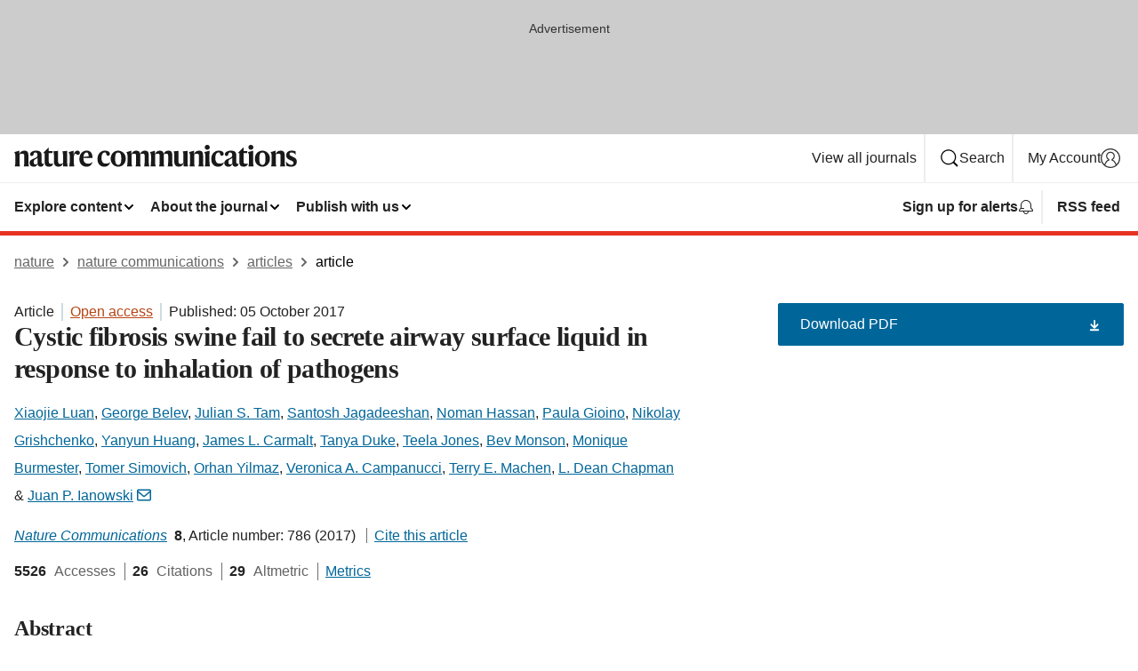

--- FILE ---
content_type: text/html; charset="UTF-8"
request_url: https://www.nature.com/articles/s41467-017-00835-7
body_size: 133877
content:
<!DOCTYPE html>
<html lang="en" class="grade-c">
<head>
    <title>Cystic fibrosis swine fail to secrete airway surface liquid in response to inhalation of pathogens | Nature Communications</title>
    
        
<link rel="alternate" type="application/rss+xml" href="https://www.nature.com/ncomms.rss"/>


    
        

        <script id="save-data-connection-testing">
            function hasConnection() {
                return navigator.connection || navigator.mozConnection || navigator.webkitConnection || navigator.msConnection;
            }

            function createLink(src) {
                var preloadLink = document.createElement("link");
                preloadLink.rel = "preload";
                preloadLink.href = src;
                preloadLink.as = "font";
                preloadLink.type = "font/woff2";
                preloadLink.crossOrigin = "";
                document.head.insertBefore(preloadLink, document.head.firstChild);
            }

            var connectionDetail = {
                saveDataEnabled: false,
                slowConnection: false
            };

            var connection = hasConnection();
            if (connection) {
                connectionDetail.saveDataEnabled = connection.saveData;
                if (/\slow-2g|2g/.test(connection.effectiveType)) {
                    connectionDetail.slowConnection = true;
                }
            }

            if (!(connectionDetail.saveDataEnabled || connectionDetail.slowConnection)) {
                createLink("/static/fonts/HardingText-Regular-Web-cecd90984f.woff2");
            } else {
                document.documentElement.classList.add('save-data');
            }
        </script>
    

<link rel="preconnect" href="https://cmp.nature.com" crossorigin>

<meta http-equiv="X-UA-Compatible" content="IE=edge">
<meta name="applicable-device" content="pc,mobile">
<meta name="viewport" content="width=device-width,initial-scale=1.0,maximum-scale=5,user-scalable=yes">
<meta name="360-site-verification" content="5a2dc4ab3fcb9b0393241ffbbb490480" />

<script data-test="dataLayer">
    window.dataLayer = [{"content":{"category":{"contentType":"article","legacy":{"webtrendsPrimaryArticleType":"research","webtrendsSubjectTerms":"bacterial-infection;cystic-fibrosis;x-ray-tomography","webtrendsContentCategory":null,"webtrendsContentCollection":null,"webtrendsContentGroup":"Nature Communications","webtrendsContentGroupType":null,"webtrendsContentSubGroup":"Article","status":null}},"article":{"doi":"10.1038/s41467-017-00835-7"},"attributes":{"cms":null,"deliveryPlatform":"oscar","copyright":{"open":true,"legacy":{"webtrendsLicenceType":"http://creativecommons.org/licenses/by/4.0/"}}},"contentInfo":{"authors":["Xiaojie Luan","George Belev","Julian S. Tam","Santosh Jagadeeshan","Noman Hassan","Paula Gioino","Nikolay Grishchenko","Yanyun Huang","James L. Carmalt","Tanya Duke","Teela Jones","Bev Monson","Monique Burmester","Tomer Simovich","Orhan Yilmaz","Veronica A. Campanucci","Terry E. Machen","L. Dean Chapman","Juan P. Ianowski"],"publishedAt":1507161600,"publishedAtString":"2017-10-05","title":"Cystic fibrosis swine fail to secrete airway surface liquid in response to inhalation of pathogens","legacy":null,"publishedAtTime":null,"documentType":"aplusplus","subjects":"Bacterial infection,Cystic fibrosis,X-ray tomography"},"journal":{"pcode":"ncomms","title":"nature communications","volume":"8","issue":"1","id":41467,"publishingModel":"Open Access"},"authorization":{"status":true},"features":[{"name":"furtherReadingSection","present":true}],"collection":null},"page":{"category":{"pageType":"article"},"attributes":{"template":"mosaic","featureFlags":[{"name":"download-collection-test","active":false},{"name":"download-issue-test","active":false},{"name":"nature-onwards-journey","active":false}],"testGroup":null},"search":null},"privacy":{},"version":"1.0.0","product":null,"session":null,"user":null,"backHalfContent":true,"country":"US","hasBody":true,"uneditedManuscript":false,"twitterId":["o3xnx","o43y9","o3ef7"],"baiduId":"d38bce82bcb44717ccc29a90c4b781ea","japan":false}];
    window.dataLayer.push({
        ga4MeasurementId: 'G-ERRNTNZ807',
        ga360TrackingId: 'UA-71668177-1',
        twitterId: ['3xnx', 'o43y9', 'o3ef7'],
        baiduId: 'd38bce82bcb44717ccc29a90c4b781ea',
        ga4ServerUrl: 'https://collect.nature.com',
        imprint: 'nature'
    });
</script>

<script>
    (function(w, d) {
        w.config = w.config || {};
        w.config.mustardcut = false;

        
        if (w.matchMedia && w.matchMedia('only print, only all and (prefers-color-scheme: no-preference), only all and (prefers-color-scheme: light), only all and (prefers-color-scheme: dark)').matches) {
            w.config.mustardcut = true;
            d.classList.add('js');
            d.classList.remove('grade-c');
            d.classList.remove('no-js');
        }
    })(window, document.documentElement);
</script>
 



     
    
    
        
    
    <style>@media only print, only all and (prefers-color-scheme: no-preference), only all and (prefers-color-scheme: light), only all and (prefers-color-scheme: dark) {  .c-article-editorial-summary__container .c-article-editorial-summary__article-title,.c-card--major .c-card__title,.c-card__title,.u-h2,.u-h3,h2,h3{font-weight:700;-webkit-font-smoothing:antialiased;font-family:Harding,Palatino,serif;letter-spacing:-.0117156rem}.c-article-editorial-summary__container .c-article-editorial-summary__article-title,.c-card__title,.u-h3,h3{font-size:1.25rem;line-height:1.4rem}.c-reading-companion__figure-title,.u-h4{font-weight:700;-webkit-font-smoothing:antialiased;line-height:1.4rem}html{line-height:1.15;text-size-adjust:100%;box-sizing:border-box;font-size:100%;height:100%;overflow-y:scroll}body{background:#eee;color:#222;font-family:-apple-system,BlinkMacSystemFont,Segoe UI,Roboto,Oxygen-Sans,Ubuntu,Cantarell,Helvetica Neue,sans-serif;font-size:1.125rem;line-height:1.76;margin:0;min-height:100%}details,main{display:block}h1{font-size:2em;margin:.67em 0}a,sup{vertical-align:baseline}a{background-color:transparent;color:#069;overflow-wrap:break-word;text-decoration:underline;text-decoration-skip-ink:auto;word-break:break-word}b{font-weight:bolder}sup{font-size:75%;line-height:0;position:relative;top:-.5em}img{border:0;height:auto;max-width:100%;vertical-align:middle}button,input,select{font-family:inherit;font-size:100%;line-height:1.15;margin:0}button,input{overflow:visible}button,select{text-transform:none}[type=submit],button{-webkit-appearance:button}[type=checkbox]{box-sizing:border-box;padding:0}summary{display:list-item}[hidden]{display:none}button{border-radius:0;cursor:pointer;font-family:-apple-system,BlinkMacSystemFont,Segoe UI,Roboto,Oxygen-Sans,Ubuntu,Cantarell,Helvetica Neue,sans-serif}h1{font-weight:700;-webkit-font-smoothing:antialiased;font-family:Harding,Palatino,serif;font-size:2rem;letter-spacing:-.0390625rem;line-height:2.25rem}.c-card--major .c-card__title,.u-h2,.u-h3,h2{font-family:Harding,Palatino,serif;letter-spacing:-.0117156rem}.c-card--major .c-card__title,.u-h2,h2,h2.app-access-wall__title{-webkit-font-smoothing:antialiased}.c-card--major .c-card__title,.u-h2,h2{font-size:1.5rem;font-weight:700;line-height:1.6rem}.u-h3{font-size:1.25rem}.c-card__title,.c-reading-companion__figure-title,.u-h3,.u-h4,h4,h5,h6{font-weight:700;-webkit-font-smoothing:antialiased;line-height:1.4rem}.c-article-editorial-summary__container .c-article-editorial-summary__article-title,.c-card__title,h3{font-family:Harding,Palatino,serif;font-size:1.25rem}.c-article-editorial-summary__container .c-article-editorial-summary__article-title,h3{font-weight:700;-webkit-font-smoothing:antialiased;letter-spacing:-.0117156rem;line-height:1.4rem}.c-reading-companion__figure-title,.u-h4{font-family:-apple-system,BlinkMacSystemFont,Segoe UI,Roboto,Oxygen-Sans,Ubuntu,Cantarell,Helvetica Neue,sans-serif;font-size:1.125rem;letter-spacing:-.0117156rem}input+label{padding-left:.5em}nav ol,nav ul{list-style:none none}p:empty{display:none}.c-nature-box{background-color:#fff;border:1px solid #d5d5d5;border-radius:2px;box-shadow:0 0 5px 0 rgba(51,51,51,.1);line-height:1.3;margin-bottom:24px;padding:16px 16px 3px}.c-nature-box__text{font-size:1rem;margin-bottom:16px}.c-nature-box--access-to-pdf{display:none}@media only screen and (min-width:1024px){.c-nature-box--mobile{display:none}}.c-nature-box .c-pdf-download{margin-bottom:16px!important}.c-nature-box svg+.c-article__button-text{margin-left:8px}.c-nature-box--version{background-color:#eee}.c-nature-box__wrapper{transform:translateZ(0)}.c-nature-box__wrapper--placeholder{min-height:165px}.sans-serif{font-family:-apple-system,BlinkMacSystemFont,Segoe UI,Roboto,Oxygen-Sans,Ubuntu,Cantarell,Helvetica Neue,sans-serif}.article-page{background:#fff}p{overflow-wrap:break-word;word-break:break-word}.c-article-header{font-family:-apple-system,BlinkMacSystemFont,Segoe UI,Roboto,Oxygen-Sans,Ubuntu,Cantarell,Helvetica Neue,sans-serif;margin-bottom:40px}.c-article-identifiers{color:#6f6f6f;display:flex;flex-wrap:wrap;font-size:1rem;line-height:1.3;list-style:none;padding:0}.c-article-identifiers__item{list-style:none;margin-right:8px;padding-right:8px}.c-article-identifiers__item:last-child{margin-right:0;padding-right:0}.c-article-title{font-size:1.5rem;line-height:1.25;margin:0 0 16px}@media only screen and (min-width:768px){.c-article-title{font-size:1.875rem;line-height:1.2}}.c-article-author-list{display:inline;font-size:1rem;list-style:none;margin:0 8px 0 0;padding:0;width:100%}.c-article-author-list__item{display:inline;padding-right:0}.c-article-author-list svg{margin-left:4px}.c-article-author-list__show-more{display:none;margin-right:4px}.c-article-author-list__button,.js .c-article-author-list__item--hide,.js .c-article-author-list__show-more{display:none}.js .c-article-author-list--long .c-article-author-list__show-more,.js .c-article-author-list--long+.c-article-author-list__button{display:inline}@media only screen and (max-width:539px){.js .c-article-author-list__item--hide-small-screen{display:none}.js .c-article-author-list--short .c-article-author-list__show-more,.js .c-article-author-list--short+.c-article-author-list__button{display:inline}}#uptodate-client,.js .c-article-author-list--expanded .c-article-author-list__show-more{display:none!important}.js .c-article-author-list--expanded .c-article-author-list__item--hide-small-screen{display:inline!important}.c-article-author-list__button,.c-button-author-list{background:#ebf1f5;border:4px solid #ebf1f5;border-radius:20px;color:#666;font-size:.875rem;line-height:1.4;padding:2px 11px 2px 8px;text-decoration:none}.c-article-author-list__button svg,.c-button-author-list svg{margin:1px 4px 0 0}.c-article-author-list__button:hover,.c-button-author-list:hover{background:#069;border-color:transparent;color:#fff}.c-article-info-details{font-size:1rem;margin-bottom:8px;margin-top:16px}.c-article-info-details__cite-as{border-left:1px solid #6f6f6f;margin-left:8px;padding-left:8px}.c-article-metrics-bar{display:flex;flex-wrap:wrap;font-size:1rem;line-height:1.3}.c-article-metrics-bar__wrapper{margin:16px 0}.c-article-metrics-bar__item{align-items:baseline;border-right:1px solid #6f6f6f;margin-right:8px}.c-article-metrics-bar__item:last-child{border-right:0}.c-article-metrics-bar__count{font-weight:700;margin:0}.c-article-metrics-bar__label{color:#626262;font-style:normal;font-weight:400;margin:0 10px 0 5px}.c-article-metrics-bar__details{margin:0}.c-article-main-column{font-family:Harding,Palatino,serif;margin-right:8.6%;width:60.2%}@media only screen and (max-width:1023px){.c-article-main-column{margin-right:0;width:100%}}.c-article-extras{float:left;font-family:-apple-system,BlinkMacSystemFont,Segoe UI,Roboto,Oxygen-Sans,Ubuntu,Cantarell,Helvetica Neue,sans-serif;width:31.2%}@media only screen and (max-width:1023px){.c-article-extras{display:none}}.c-article-associated-content__container .c-article-associated-content__title,.c-article-section__title{border-bottom:2px solid #d5d5d5;font-size:1.25rem;margin:0;padding-bottom:8px}@media only screen and (min-width:768px){.c-article-associated-content__container .c-article-associated-content__title,.c-article-section__title{font-size:1.5rem;line-height:1.24}}.c-article-associated-content__container .c-article-associated-content__title{margin-bottom:8px}.c-article-body p{margin-bottom:24px;margin-top:0}.c-article-section{clear:both}.c-article-section__content{margin-bottom:40px;padding-top:8px}@media only screen and (max-width:1023px){.c-article-section__content{padding-left:0}}.c-article-authors-search{margin-bottom:24px;margin-top:0}.c-article-authors-search__item,.c-article-authors-search__title{font-family:-apple-system,BlinkMacSystemFont,Segoe UI,Roboto,Oxygen-Sans,Ubuntu,Cantarell,Helvetica Neue,sans-serif}.c-article-authors-search__title{color:#626262;font-size:1.05rem;font-weight:700;margin:0;padding:0}.c-article-authors-search__item{font-size:1rem}.c-article-authors-search__text{margin:0}.c-code-block{border:1px solid #fff;font-family:monospace;margin:0 0 24px;padding:20px}.c-code-block__heading{font-weight:400;margin-bottom:16px}.c-code-block__line{display:block;overflow-wrap:break-word;white-space:pre-wrap}.c-article-share-box__no-sharelink-info{font-size:.813rem;font-weight:700;margin-bottom:24px;padding-top:4px}.c-article-share-box__only-read-input{border:1px solid #d5d5d5;box-sizing:content-box;display:inline-block;font-size:.875rem;font-weight:700;height:24px;margin-bottom:8px;padding:8px 10px}.c-article-share-box__button--link-like{background-color:transparent;border:0;color:#069;cursor:pointer;font-size:.875rem;margin-bottom:8px;margin-left:10px}.c-article-editorial-summary__container{font-family:-apple-system,BlinkMacSystemFont,Segoe UI,Roboto,Oxygen-Sans,Ubuntu,Cantarell,Helvetica Neue,sans-serif;font-size:1rem}.c-article-editorial-summary__container .c-article-editorial-summary__content p:last-child{margin-bottom:0}.c-article-editorial-summary__container .c-article-editorial-summary__content--less{max-height:9.5rem;overflow:hidden}.c-article-editorial-summary__container .c-article-editorial-summary__button{background-color:#fff;border:0;color:#069;font-size:.875rem;margin-bottom:16px}.c-article-editorial-summary__container .c-article-editorial-summary__button.active,.c-article-editorial-summary__container .c-article-editorial-summary__button.hover,.c-article-editorial-summary__container .c-article-editorial-summary__button:active,.c-article-editorial-summary__container .c-article-editorial-summary__button:hover{text-decoration:underline;text-decoration-skip-ink:auto}.c-article-associated-content__container .c-article-associated-content__collection-label{font-size:.875rem;line-height:1.4}.c-article-associated-content__container .c-article-associated-content__collection-title{line-height:1.3}.c-reading-companion{clear:both;min-height:389px}.c-reading-companion__sticky{max-width:389px}.c-reading-companion__scroll-pane{margin:0;min-height:200px;overflow:hidden auto}.c-reading-companion__tabs{display:flex;flex-flow:row nowrap;font-size:1rem;list-style:none;margin:0 0 8px;padding:0}.c-reading-companion__tabs>li{flex-grow:1}.c-reading-companion__tab{background-color:#eee;border:1px solid #d5d5d5;border-image:initial;border-left-width:0;color:#0067c5;font-size:1rem;padding:8px 8px 8px 15px;text-align:left;width:100%}.c-reading-companion__tabs li:first-child .c-reading-companion__tab{border-left-width:1px}.c-reading-companion__tab--active{background-color:#fff;border-bottom:1px solid #fff;color:#222;font-weight:700}.c-reading-companion__sections-list{list-style:none;padding:0}.c-reading-companion__figures-list,.c-reading-companion__references-list{list-style:none;min-height:389px;padding:0}.c-reading-companion__references-list--numeric{list-style:decimal inside}.c-reading-companion__sections-list{margin:0 0 8px;min-height:50px}.c-reading-companion__section-item{font-size:1rem;padding:0}.c-reading-companion__section-item a{display:block;line-height:1.5;overflow:hidden;padding:8px 0 8px 16px;text-overflow:ellipsis;white-space:nowrap}.c-reading-companion__figure-item{border-top:1px solid #d5d5d5;font-size:1rem;padding:16px 8px 16px 0}.c-reading-companion__figure-item:first-child{border-top:none;padding-top:8px}.c-reading-companion__reference-item{border-top:1px solid #d5d5d5;font-size:1rem;padding:8px 8px 8px 16px}.c-reading-companion__reference-item:first-child{border-top:none}.c-reading-companion__reference-item a{word-break:break-word}.c-reading-companion__reference-citation{display:inline}.c-reading-companion__reference-links{font-size:.813rem;font-weight:700;list-style:none;margin:8px 0 0;padding:0;text-align:right}.c-reading-companion__reference-links>a{display:inline-block;padding-left:8px}.c-reading-companion__reference-links>a:first-child{display:inline-block;padding-left:0}.c-reading-companion__figure-title{display:block;margin:0 0 8px}.c-reading-companion__figure-links{display:flex;justify-content:space-between;margin:8px 0 0}.c-reading-companion__figure-links>a{align-items:center;display:flex}.c-reading-companion__figure-full-link svg{height:.8em;margin-left:2px}.c-reading-companion__panel{border-top:none;display:none;margin-top:0;padding-top:0}.c-cod,.c-reading-companion__panel--active{display:block}.c-cod{font-size:1rem;width:100%}.c-cod__form{background:#ebf0f3}.c-cod__prompt{font-size:1.125rem;line-height:1.3;margin:0 0 24px}.c-cod__label{display:block;margin:0 0 4px}.c-cod__row{display:flex;margin:0 0 16px}.c-cod__row:last-child{margin:0}.c-cod__input{border:1px solid #d5d5d5;border-radius:2px;flex:1 1 auto;margin:0;padding:13px}.c-cod__input--submit{background-color:#069;border:1px solid #069;color:#fff;flex-shrink:1;margin-left:8px;transition:background-color .2s ease-out 0s,color .2s ease-out 0s}.c-cod__input--submit-single{flex-basis:100%;flex-shrink:0;margin:0}.c-cod__input--submit:focus,.c-cod__input--submit:hover{background-color:#fff;color:#069}.c-pdf-download__link .u-icon{padding-top:2px}.c-pdf-download{display:flex;margin-bottom:24px;max-height:48px}@media only screen and (min-width:540px){.c-pdf-download{max-height:none}}@media only screen and (min-width:1024px){.c-pdf-download{max-height:48px}}.c-pdf-download__link{display:flex;flex:1 1 0%}.c-pdf-download__link:hover{text-decoration:none}.c-pdf-download__text{padding-right:4px}@media only screen and (max-width:539px){.c-pdf-download__text{text-transform:capitalize}}@media only screen and (min-width:540px){.c-pdf-download__text{padding-right:8px}}.c-context-bar--sticky .c-pdf-download{display:block;margin-bottom:0;white-space:nowrap}@media only screen and (max-width:539px){.c-pdf-download .u-sticky-visually-hidden{border:0;clip:rect(0,0,0,0);height:1px;margin:-100%;overflow:hidden;padding:0;position:absolute!important;width:1px}}.c-pdf-container{display:flex;justify-content:flex-end}@media only screen and (max-width:539px){.c-pdf-container .c-pdf-download{display:flex;flex-basis:100%}}.c-pdf-container .c-pdf-download+.c-pdf-download{margin-left:16px}.c-article-extras .c-pdf-container .c-pdf-download{width:100%}.c-article-extras .c-pdf-container .c-pdf-download+.c-pdf-download{margin-left:0}@media only screen and (min-width:540px){.c-context-bar--sticky .c-pdf-download__link{align-items:center;flex:1 1 183px}}@media only screen and (max-width:320px){.c-context-bar--sticky .c-pdf-download__link{padding:16px}}.article-page--commercial .c-article-main-column .c-pdf-button__container .c-pdf-download{display:none}@media only screen and (max-width:1023px){.article-page--commercial .c-article-main-column .c-pdf-button__container .c-pdf-download{display:block}}.c-recommendations-column-switch .c-meta{margin-top:auto}.c-context-bar{box-shadow:0 0 10px 0 rgba(51,51,51,.2);position:relative;width:100%}.c-context-bar__container{margin:0 auto;max-width:1280px;padding:0 16px}.c-context-bar__title{display:none}.app-researcher-popup__link.hover,.app-researcher-popup__link.visited,.app-researcher-popup__link:hover,.app-researcher-popup__link:visited,.c-article-metrics__heading a,.c-article-metrics__posts .c-card__title a{color:inherit}.c-article-authors-search__list{align-items:center;display:flex;flex-wrap:wrap;gap:16px 16px;justify-content:center}@media only screen and (min-width:320px){.c-article-authors-search__list{justify-content:normal}}.c-article-authors-search__text{align-items:center;display:flex;flex-flow:column wrap;font-size:14px;justify-content:center}@media only screen and (min-width:320px){.c-article-authors-search__text{flex-direction:row;font-size:16px}}.c-article-authors-search__links-text{font-weight:700;margin-right:8px;text-align:center}@media only screen and (min-width:320px){.c-article-authors-search__links-text{text-align:left}}.c-article-authors-search__list-item--left{flex:1 1 100%}@media only screen and (min-width:320px){.c-article-authors-search__list-item--left{flex-basis:auto}}.c-article-authors-search__list-item--right{flex:1 1 auto}.c-article-identifiers{margin:0}.c-article-identifiers__item{border-right:2px solid #cedbe0;color:#222;font-size:14px}@media only screen and (min-width:320px){.c-article-identifiers__item{font-size:16px}}.c-article-identifiers__item:last-child{border-right:none}.c-article-metrics__posts .c-card__title{font-size:1.05rem}.c-article-metrics__posts .c-card__title+span{color:#6f6f6f;font-size:1rem}.app-author-list{color:#222;font-family:-apple-system,BlinkMacSystemFont,Segoe UI,Roboto,Oxygen-Sans,Ubuntu,Cantarell,Helvetica Neue,sans-serif;font-size:1rem;line-height:1.4;list-style:none;margin:0;padding:0}.app-author-list>li,.c-breadcrumbs>li,.c-footer__links>li,.js .app-author-list,.u-list-comma-separated>li,.u-list-inline>li{display:inline}.app-author-list>li:not(:first-child):not(:last-child):before{content:", "}.app-author-list>li:not(:only-child):last-child:before{content:" & "}.app-author-list--compact{font-size:.875rem;line-height:1.4}.app-author-list--truncated>li:not(:only-child):last-child:before{content:" ... "}.js .app-author-list__hide{display:none;visibility:hidden}.js .app-author-list__hide:first-child+*{margin-block-start:0}.c-ad{text-align:center}@media only screen and (min-width:320px){.c-ad{padding:8px}}.c-ad--728x90{background-color:#ccc;display:none}.c-ad--728x90 .c-ad__inner{min-height:calc(1.5em + 94px)}@media only screen and (min-width:768px){.js .c-ad--728x90{display:none}.js .u-show-following-ad+.c-ad--728x90{display:block}}.c-ad__label{color:#333;font-weight:400;line-height:1.5;margin-bottom:4px}.c-ad__label,.c-meta{font-family:-apple-system,BlinkMacSystemFont,Segoe UI,Roboto,Oxygen-Sans,Ubuntu,Cantarell,Helvetica Neue,sans-serif;font-size:.875rem}.c-meta{color:inherit;line-height:1.4;list-style:none;margin:0;padding:0}.c-meta--large{font-size:1rem}.c-meta--large .c-meta__item{margin-bottom:8px}.c-meta__item{display:inline-block;margin-bottom:4px}.c-meta__item:not(:last-child){border-right:1px solid #d5d5d5;margin-right:4px;padding-right:4px}@media only screen and (max-width:539px){.c-meta__item--block-sm-max{display:block}.c-meta__item--block-sm-max:not(:last-child){border-right:none;margin-right:0;padding-right:0}}@media only screen and (min-width:1024px){.c-meta__item--block-at-lg{display:block}.c-meta__item--block-at-lg:not(:last-child){border-right:none;margin-right:0;padding-right:0}}.c-meta__type{font-weight:700;text-transform:none}.c-skip-link{background:#069;bottom:auto;color:#fff;font-family:-apple-system,BlinkMacSystemFont,Segoe UI,Roboto,Oxygen-Sans,Ubuntu,Cantarell,Helvetica Neue,sans-serif;font-size:.875rem;padding:8px;position:absolute;text-align:center;transform:translateY(-100%);z-index:9999}@media (prefers-reduced-motion:reduce){.c-skip-link{transition:top .3s ease-in-out 0s}}@media print{.c-skip-link{display:none}}.c-skip-link:link{color:#fff}.c-status-message{align-items:center;box-sizing:border-box;display:flex;font-family:-apple-system,BlinkMacSystemFont,Segoe UI,Roboto,Oxygen-Sans,Ubuntu,Cantarell,Helvetica Neue,sans-serif;font-size:1rem;position:relative;width:100%}.c-card__summary>p:last-child,.c-status-message :last-child{margin-bottom:0}.c-status-message--boxed{background-color:#fff;border:1px solid #eee;border-radius:2px;line-height:1.4;padding:16px}.c-status-message__heading{font-family:-apple-system,BlinkMacSystemFont,Segoe UI,Roboto,Oxygen-Sans,Ubuntu,Cantarell,Helvetica Neue,sans-serif;font-size:1rem;font-weight:700}.c-status-message__icon{fill:currentcolor;display:inline-block;flex:0 0 auto;height:1.5em;margin-right:8px;transform:translate(0);vertical-align:text-top;width:1.5em}.c-status-message__icon--top{align-self:flex-start}.c-status-message--info .c-status-message__icon{color:#003f8d}.c-status-message--boxed.c-status-message--info{border-bottom:4px solid #003f8d}.c-status-message--error .c-status-message__icon{color:#c40606}.c-status-message--boxed.c-status-message--error{border-bottom:4px solid #c40606}.c-status-message--success .c-status-message__icon{color:#00b8b0}.c-status-message--boxed.c-status-message--success{border-bottom:4px solid #00b8b0}.c-status-message--warning .c-status-message__icon{color:#edbc53}.c-status-message--boxed.c-status-message--warning{border-bottom:4px solid #edbc53}.c-breadcrumbs{color:#000;font-family:-apple-system,BlinkMacSystemFont,Segoe UI,Roboto,Oxygen-Sans,Ubuntu,Cantarell,Helvetica Neue,sans-serif;font-size:1rem;list-style:none;margin:0;padding:0}.c-breadcrumbs__link{color:#666}svg.c-breadcrumbs__chevron{margin:4px 4px 0;fill:#888;height:10px;width:10px}@media only screen and (max-width:539px){.c-breadcrumbs .c-breadcrumbs__item{display:none}.c-breadcrumbs .c-breadcrumbs__item:last-child,.c-breadcrumbs .c-breadcrumbs__item:nth-last-child(2){display:inline}}.c-card{background-color:transparent;border:0;box-shadow:none;display:flex;flex-direction:column;font-size:14px;min-width:0;overflow:hidden;padding:0;position:relative}.c-card--no-shape{background:0 0;border:0;box-shadow:none}.c-card__image{display:flex;justify-content:center;overflow:hidden;padding-bottom:56.25%;position:relative}@supports (aspect-ratio:1/1){.c-card__image{padding-bottom:0}}.c-card__image img{left:0;min-height:100%;min-width:100%;position:absolute}@supports ((-o-object-fit:cover) or (object-fit:cover)){.c-card__image img{height:100%;object-fit:cover;width:100%}}.c-card__body{flex:1 1 auto;padding:16px}.c-card--no-shape .c-card__body{padding:0}.c-card--no-shape .c-card__body:not(:first-child){padding-top:16px}.c-card__title{letter-spacing:-.01875rem;margin-bottom:8px;margin-top:0}[lang=de] .c-card__title{hyphens:auto}.c-card__summary{line-height:1.4}.c-card__summary>p{margin-bottom:5px}.c-card__summary a{text-decoration:underline}.c-card__link:not(.c-card__link--no-block-link):before{bottom:0;content:"";left:0;position:absolute;right:0;top:0}.c-card--flush .c-card__body{padding:0}.c-card--major{font-size:1rem}.c-card--dark{background-color:#29303c;border-width:0;color:#e3e4e5}.c-card--dark .c-card__title{color:#fff}.c-card--dark .c-card__link,.c-card--dark .c-card__summary a{color:inherit}.c-header{background-color:#fff;border-bottom:5px solid #000;font-size:1rem;line-height:1.4;margin-bottom:16px}.c-header__row{padding:0;position:relative}.c-header__row:not(:last-child){border-bottom:1px solid #eee}.c-header__split{align-items:center;display:flex;justify-content:space-between}.c-header__logo-container{flex:1 1 0px;line-height:0;margin:8px 24px 8px 0}.c-header__logo{transform:translateZ(0)}.c-header__logo img{max-height:32px}.c-header__container{margin:0 auto;max-width:1280px}.c-header__menu{align-items:center;display:flex;flex:0 1 auto;flex-wrap:wrap;font-weight:700;gap:8px 8px;line-height:1.4;list-style:none;margin:0 -4px;padding:0}@media print{.c-header__menu{display:none}}@media only screen and (max-width:1023px){.c-header__menu--hide-lg-max{display:none;visibility:hidden}}.c-header__menu--global{font-weight:400;justify-content:flex-end}.c-header__menu--global svg{display:none;visibility:hidden}.c-header__menu--global svg:first-child+*{margin-block-start:0}@media only screen and (min-width:540px){.c-header__menu--global svg{display:block;visibility:visible}}.c-header__menu--journal{font-size:.875rem;margin:8px 0 8px -8px}@media only screen and (min-width:540px){.c-header__menu--journal{flex-wrap:nowrap;font-size:1rem}}.c-header__item{padding-bottom:0;padding-top:0;position:static}.c-header__item--pipe{border-left:2px solid #eee;padding-left:8px}.c-header__item--padding{padding-bottom:8px;padding-top:8px}@media only screen and (min-width:540px){.c-header__item--dropdown-menu{position:relative}}@media only screen and (min-width:1024px){.c-header__item--hide-lg{display:none;visibility:hidden}}@media only screen and (max-width:767px){.c-header__item--hide-md-max{display:none;visibility:hidden}.c-header__item--hide-md-max:first-child+*{margin-block-start:0}}.c-header__link{align-items:center;color:inherit;display:inline-flex;gap:4px 4px;padding:8px;white-space:nowrap}.c-header__link svg{transition-duration:.2s}.c-header__show-text{display:none;visibility:hidden}.has-tethered .c-header__heading--js-hide:first-child+*{margin-block-start:0}@media only screen and (min-width:540px){.c-header__show-text{display:inline;visibility:visible}}.c-header__show-text-sm{display:inline;visibility:visible}@media only screen and (min-width:540px){.c-header__show-text-sm{display:none;visibility:hidden}.c-header__show-text-sm:first-child+*{margin-block-start:0}}.c-header__dropdown{background-color:#000;border-bottom:1px solid #2f2f2f;color:#eee;font-size:.875rem;line-height:1.2;padding:16px 0}@media print{.c-header__dropdown{display:none}}.c-header__heading{display:inline-block;font-family:-apple-system,BlinkMacSystemFont,Segoe UI,Roboto,Oxygen-Sans,Ubuntu,Cantarell,Helvetica Neue,sans-serif;font-size:1.25rem;font-weight:400;line-height:1.4;margin-bottom:8px}.c-header__heading--keyline{border-top:1px solid;border-color:#2f2f2f;margin-top:16px;padding-top:16px;width:100%}.c-header__list{display:flex;flex-wrap:wrap;gap:0 16px;list-style:none;margin:0 -8px}.c-header__flush{margin:0 -8px}.c-header__visually-hidden{border:0;clip:rect(0,0,0,0);height:1px;margin:-100%;overflow:hidden;padding:0;position:absolute!important;width:1px}.c-header__search-form{margin-bottom:8px}.c-header__search-layout{display:flex;flex-wrap:wrap;gap:16px 16px}.c-header__search-layout>:first-child{flex:999 1 auto}.c-header__search-layout>*{flex:1 1 auto}.c-header__search-layout--max-width{max-width:720px}.c-header__search-button{align-items:center;background-color:transparent;background-image:none;border:1px solid #fff;border-radius:2px;color:#fff;cursor:pointer;display:flex;font-family:sans-serif;font-size:1rem;justify-content:center;line-height:1.15;margin:0;padding:8px 16px;position:relative;text-decoration:none;transition:all .25s ease 0s,color .25s ease 0s,border-color .25s ease 0s;width:100%}.c-header__input,.c-header__select{border:1px solid;border-radius:3px;box-sizing:border-box;font-size:1rem;padding:8px 16px;width:100%}.c-header__select{-webkit-appearance:none;background-image:url("data:image/svg+xml,%3Csvg height='16' viewBox='0 0 16 16' width='16' xmlns='http://www.w3.org/2000/svg'%3E%3Cpath d='m5.58578644 3-3.29289322-3.29289322c-.39052429-.39052429-.39052429-1.02368927 0-1.41421356s1.02368927-.39052429 1.41421356 0l4 4c.39052429.39052429.39052429 1.02368927 0 1.41421356l-4 4c-.39052429.39052429-1.02368927.39052429-1.41421356 0s-.39052429-1.02368927 0-1.41421356z' fill='%23333' fill-rule='evenodd' transform='matrix(0 1 -1 0 11 3)'/%3E%3C/svg%3E");background-position:right .7em top 50%;background-repeat:no-repeat;background-size:1em;box-shadow:0 1px 0 1px rgba(0,0,0,.04);display:block;margin:0;max-width:100%;min-width:150px}@media only screen and (min-width:540px){.c-header__menu--journal .c-header__item--dropdown-menu:last-child .c-header__dropdown.has-tethered{left:auto;right:0}}@media only screen and (min-width:768px){.c-header__menu--journal .c-header__item--dropdown-menu:last-child .c-header__dropdown.has-tethered{left:0;right:auto}}.c-header__dropdown.has-tethered{border-bottom:0;border-radius:0 0 2px 2px;left:0;position:absolute;top:100%;transform:translateY(5px);width:100%;z-index:1}@media only screen and (min-width:540px){.c-header__dropdown.has-tethered{transform:translateY(8px);width:auto}}@media only screen and (min-width:768px){.c-header__dropdown.has-tethered{min-width:225px}}.c-header__dropdown--full-width.has-tethered{padding:32px 0 24px;transform:none;width:100%}.has-tethered .c-header__heading--js-hide{display:none;visibility:hidden}.has-tethered .c-header__list--js-stack{flex-direction:column}.has-tethered .c-header__item--keyline,.has-tethered .c-header__list~.c-header__list .c-header__item:first-child{border-top:1px solid #d5d5d5;margin-top:8px;padding-top:8px}.c-header__item--snid-account-widget{display:flex}.c-header__container{padding:0 4px}.c-header__list{padding:0 12px}.c-header__menu .c-header__link{font-size:14px}.c-header__item--snid-account-widget .c-header__link{padding:8px}.c-header__menu--journal{margin-left:0}@media only screen and (min-width:540px){.c-header__container{padding:0 16px}.c-header__menu--journal{margin-left:-8px}.c-header__menu .c-header__link{font-size:16px}.c-header__link--search{gap:13px 13px}}.u-button{align-items:center;background-color:transparent;background-image:none;border-radius:2px;cursor:pointer;display:inline-flex;font-family:sans-serif;font-size:1rem;justify-content:center;line-height:1.3;margin:0;padding:8px;position:relative;text-decoration:none;transition:all .25s ease 0s,color .25s ease 0s,border-color .25s ease 0s;width:auto}.u-button svg,.u-button--primary svg{fill:currentcolor}.u-button{border:1px solid #069;color:#069}.u-button--primary{background-color:#069;background-image:none;border:1px solid #069;color:#fff}.u-button--full-width{display:flex;width:100%}.u-display-none{display:none}.js .u-js-hide,.u-hide{display:none;visibility:hidden}.u-hide:first-child+*{margin-block-start:0}.u-visually-hidden{border:0;clip:rect(0,0,0,0);height:1px;margin:-100%;overflow:hidden;padding:0;position:absolute!important;width:1px}@media print{.u-hide-print{display:none}}@media only screen and (min-width:1024px){.u-hide-at-lg{display:none;visibility:hidden}.u-hide-at-lg:first-child+*{margin-block-start:0}}.u-clearfix:after,.u-clearfix:before{content:"";display:table}.u-clearfix:after{clear:both}.u-color-open-access{color:#b74616}.u-float-left{float:left}.u-icon{fill:currentcolor;display:inline-block;height:1em;transform:translate(0);vertical-align:text-top;width:1em}.u-full-height{height:100%}.u-list-reset{list-style:none;margin:0;padding:0}.u-container{margin:0 auto;max-width:1280px;padding:0 16px}.u-justify-content-space-between{justify-content:space-between}.u-mt-32{margin-top:32px}.u-mb-8{margin-bottom:8px}.u-mb-16{margin-bottom:16px}.u-mb-24{margin-bottom:24px}.u-mb-32{margin-bottom:32px}.u-mb-48{margin-bottom:48px}.u-pa-16{padding:16px}html *,html :after,html :before{box-sizing:inherit}.c-article-section__title,.c-article-title{font-weight:700}.c-card__title{line-height:1.4em}.c-article__button{background-color:#069;border:1px solid #069;border-radius:2px;color:#fff;display:flex;font-family:-apple-system,BlinkMacSystemFont,Segoe UI,Roboto,Oxygen-Sans,Ubuntu,Cantarell,Helvetica Neue,sans-serif;font-size:.875rem;line-height:1.4;margin-bottom:16px;padding:13px;transition:background-color .2s ease-out 0s,color .2s ease-out 0s}.c-article__button,.c-article__button:hover{text-decoration:none}.c-article__button--inverted,.c-article__button:hover{background-color:#fff;color:#069}.c-article__button--inverted:hover{background-color:#069;color:#fff}.c-header__link{text-decoration:inherit}.grade-c-hide{display:block}.c-pdf-download__link{padding:13px 24px} } </style>




    
        <link data-test="critical-css-handler" data-inline-css-source="critical-css" rel="stylesheet" href="/static/css/enhanced-article-nature-branded-315a16c812.css" media="print" onload="this.media='only print, only all and (prefers-color-scheme: no-preference), only all and (prefers-color-scheme: light), only all and (prefers-color-scheme: dark)';this.onload=null">
    
    <noscript>
        <link rel="stylesheet" type="text/css" href="/static/css/enhanced-article-nature-branded-315a16c812.css" media="only print, only all and (prefers-color-scheme: no-preference), only all and (prefers-color-scheme: light), only all and (prefers-color-scheme: dark)">
    </noscript>

<link rel="stylesheet" type="text/css" href="/static/css/article-print-fb7cb72232.css" media="print">
    



<link rel="apple-touch-icon" sizes="180x180" href=/static/images/favicons/nature/apple-touch-icon-f39cb19454.png>
<link rel="icon" type="image/png" sizes="48x48" href=/static/images/favicons/nature/favicon-48x48-b52890008c.png>
<link rel="icon" type="image/png" sizes="32x32" href=/static/images/favicons/nature/favicon-32x32-3fe59ece92.png>
<link rel="icon" type="image/png" sizes="16x16" href=/static/images/favicons/nature/favicon-16x16-951651ab72.png>
<link rel="manifest" href=/static/manifest.json crossorigin="use-credentials">
<link rel="mask-icon" href=/static/images/favicons/nature/safari-pinned-tab-69bff48fe6.svg color="#000000">
<link rel="shortcut icon" href=/static/images/favicons/nature/favicon.ico>
<meta name="msapplication-TileColor" content="#000000">
<meta name="msapplication-config" content=/static/browserconfig.xml>
<meta name="theme-color" content="#000000">
<meta name="application-name" content="Nature">


<script>
    (function () {
        if ( typeof window.CustomEvent === "function" ) return false;
        function CustomEvent ( event, params ) {
            params = params || { bubbles: false, cancelable: false, detail: null };
            var evt = document.createEvent( 'CustomEvent' );
            evt.initCustomEvent( event, params.bubbles, params.cancelable, params.detail );
            return evt;
        }

        CustomEvent.prototype = window.Event.prototype;

        window.CustomEvent = CustomEvent;
    })();
</script>


<script>
    (function (w, d, s) {
        var urlParams = new URLSearchParams(w.location.search);
        if (urlParams.get('gptAdsTest') !== null) {
            d.addEventListener('sncc:initialise', function (e) {
                var t = d.createElement(s);
                var h = d.getElementsByTagName(s)[0];
                t.src = 'https://' + (e.detail.C03 ? 'securepubads.g.doubleclick' : 'pagead2.googlesyndication') + '.net/tag/js/gpt.js';
                t.async = false;
                t.onload = function () {
                    var n = d.createElement(s);
                    n.src = 'https://fed-libs.nature.com/production/gpt-ads-gtm.min.js';
                    n.async = false;
                    h.insertAdjacentElement('afterend', n);
                };
                h.insertAdjacentElement('afterend', t);
            })
        }
    })(window, document, 'script');
</script>
    
<!-- Google Tag Manager -->
<script data-test="gtm-head">
    window.initGTM = function() {
        if (window.config.mustardcut) {
            (function (w, d, s, l, i) {
                w[l] = w[l] || [];
                w[l].push({'gtm.start': new Date().getTime(), event: 'gtm.js'});
                var f = d.getElementsByTagName(s)[0],
                        j = d.createElement(s),
                        dl = l != 'dataLayer' ? '&l=' + l : '';
                j.async = true;
                j.src = 'https://sgtm.nature.com/gtm.js?id=' + i + dl;
                f.parentNode.insertBefore(j, f);
            })(window, document, 'script', 'dataLayer', 'GTM-MRVXSHQ');
        }
    }
</script>
<!-- End Google Tag Manager -->

    <script>
    (function(w,d,t) {
        function cc() {
            var h = w.location.hostname;
            if (h === 'preview-www.nature.com') return;
            var e = d.createElement(t),
                s = d.getElementsByTagName(t)[0];
            if (h === 'nature.com' || h.endsWith('.nature.com')) {
                e.src = 'https://cmp.nature.com/production_live/en/consent-bundle-8-102.js';
                e.setAttribute('onload', "initGTM(window,document,'script','dataLayer','GTM-MRVXSHQ')");
            } else {
                e.src = '/static/js/cookie-consent-es5-bundle-8d962b73c2.js';
                e.setAttribute('data-consent', h);
            }
            s.insertAdjacentElement('afterend', e);
        }
        cc();
    })(window,document,'script');
</script>


<script id="js-position0">
    (function(w, d) {
        w.idpVerifyPrefix = 'https://verify.nature.com';
        w.ra21Host = 'https://wayf.springernature.com';
        var moduleSupport = (function() {
            return 'noModule' in d.createElement('script');
        })();

        if (w.config.mustardcut === true) {
            w.loader = {
                index: 0,
                registered: [],
                scripts: [
                    
                        {src: '/static/js/global-article-es6-bundle-4b65fc7e00.js', test: 'global-article-js', module: true},
                        {src: '/static/js/global-article-es5-bundle-432fb5ed2f.js', test: 'global-article-js', nomodule: true},
                        {src: '/static/js/shared-es6-bundle-0c7392804a.js', test: 'shared-js', module: true},
                        {src: '/static/js/shared-es5-bundle-f97043df39.js', test: 'shared-js', nomodule: true},
                        {src: '/static/js/header-150-es6-bundle-5bb959eaa1.js', test: 'header-150-js', module: true},
                        {src: '/static/js/header-150-es5-bundle-994fde5b1d.js', test: 'header-150-js', nomodule: true}
                    
                ].filter(function (s) {
                    if (s.src === null) return false;
                    if (moduleSupport && s.nomodule) return false;
                    return !(!moduleSupport && s.module);
                }),

                register: function (value) {
                    this.registered.push(value);
                },

                ready: function () {
                    if (this.registered.length === this.scripts.length) {
                        this.registered.forEach(function (fn) {
                            if (typeof fn === 'function') {
                                setTimeout(fn, 0); 
                            }
                        });
                        this.ready = function () {};
                    }
                },

                insert: function (s) {
                    var t = d.getElementById('js-position' + this.index);
                    if (t && t.insertAdjacentElement) {
                        t.insertAdjacentElement('afterend', s);
                    } else {
                        d.head.appendChild(s);
                    }
                    ++this.index;
                },

                createScript: function (script, beforeLoad) {
                    var s = d.createElement('script');
                    s.id = 'js-position' + (this.index + 1);
                    s.setAttribute('data-test', script.test);
                    if (beforeLoad) {
                        s.defer = 'defer';
                        s.onload = function () {
                            if (script.noinit) {
                                loader.register(true);
                            }
                            if (d.readyState === 'interactive' || d.readyState === 'complete') {
                                loader.ready();
                            }
                        };
                    } else {
                        s.async = 'async';
                    }
                    s.src = script.src;
                    return s;
                },

                init: function () {
                    this.scripts.forEach(function (s) {
                        loader.insert(loader.createScript(s, true));
                    });

                    d.addEventListener('DOMContentLoaded', function () {
                        loader.ready();
                        var conditionalScripts;
                        
                            conditionalScripts = [
                                {match: 'div[data-pan-container]', src: '/static/js/pan-zoom-es6-bundle-464a2af269.js', test: 'pan-zoom-js',  module: true },
                                {match: 'div[data-pan-container]', src: '/static/js/pan-zoom-es5-bundle-98fb9b653b.js', test: 'pan-zoom-js',  nomodule: true },
                                {match: 'math,span.mathjax-tex', src: '/static/js/math-es6-bundle-cfe28c12e7.js', test: 'math-js', module: true},
                                {match: 'math,span.mathjax-tex', src: '/static/js/math-es5-bundle-41a1a3e87a.js', test: 'math-js', nomodule: true}
                            ];
                        

                        if (conditionalScripts) {
                            conditionalScripts.filter(function (script) {
                                return !!document.querySelector(script.match) && !((moduleSupport && script.nomodule) || (!moduleSupport && script.module));
                            }).forEach(function (script) {
                                loader.insert(loader.createScript(script));
                            });
                        }
                    }, false);
                }
            };
            loader.init();
        }
    })(window, document);
</script>










<meta name="robots" content="noarchive">
<meta name="access" content="Yes">


<link rel="search" href="https://www.nature.com/search">
<link rel="search" href="https://www.nature.com/opensearch/opensearch.xml" type="application/opensearchdescription+xml" title="nature.com">
<link rel="search" href="https://www.nature.com/opensearch/request" type="application/sru+xml" title="nature.com">





    
    <script type="application/ld+json">{"mainEntity":{"headline":"Cystic fibrosis swine fail to secrete airway surface liquid in response to inhalation of pathogens","description":"Cystic fibrosis is caused by mutations in the gene encoding the cystic fibrosis transmembrane conductance regulator (CFTR) channel, which can result in chronic lung disease. The sequence of events leading to lung disease is not fully understood but recent data show that the critical pathogenic event is the loss of the ability to clear bacteria due to abnormal airway surface liquid secretion (ASL). However, whether the inhalation of bacteria triggers ASL secretion and whether this is abnormal in cystic fibrosis has never been tested. Here we show, using a novel synchrotron-based in vivo imaging technique, that wild-type pigs display both a basal and a Toll-like receptor-mediated ASL secretory response to the inhalation of cystic fibrosis relevant bacteria. Both mechanisms fail in CFTR−/− swine, suggesting that cystic fibrosis airways do not respond to inhaled pathogens, thus favoring infection and inflammation that may eventually lead to tissue remodeling and respiratory disease. Cystic fibrosis is caused by mutations in the CFTR chloride channel, leading to reduced airway surface liquid secretion. Here the authors show that exposure to bacteria triggers secretion in wild-type but not in pig models of cystic fibrosis, suggesting an impaired response to pathogens contributes to infection.","datePublished":"2017-10-05T00:00:00Z","dateModified":"2017-10-05T00:00:00Z","pageStart":"1","pageEnd":"9","license":"http://creativecommons.org/licenses/by/4.0/","sameAs":"https://doi.org/10.1038/s41467-017-00835-7","keywords":["Bacterial infection","Cystic fibrosis","X-ray tomography","Science","Humanities and Social Sciences","multidisciplinary"],"image":["https://media.springernature.com/lw1200/springer-static/image/art%3A10.1038%2Fs41467-017-00835-7/MediaObjects/41467_2017_835_Fig1_HTML.jpg","https://media.springernature.com/lw1200/springer-static/image/art%3A10.1038%2Fs41467-017-00835-7/MediaObjects/41467_2017_835_Fig2_HTML.jpg","https://media.springernature.com/lw1200/springer-static/image/art%3A10.1038%2Fs41467-017-00835-7/MediaObjects/41467_2017_835_Fig3_HTML.jpg","https://media.springernature.com/lw1200/springer-static/image/art%3A10.1038%2Fs41467-017-00835-7/MediaObjects/41467_2017_835_Fig4_HTML.jpg","https://media.springernature.com/lw1200/springer-static/image/art%3A10.1038%2Fs41467-017-00835-7/MediaObjects/41467_2017_835_Fig5_HTML.jpg"],"isPartOf":{"name":"Nature Communications","issn":["2041-1723"],"volumeNumber":"8","@type":["Periodical","PublicationVolume"]},"publisher":{"name":"Nature Publishing Group UK","logo":{"url":"https://www.springernature.com/app-sn/public/images/logo-springernature.png","@type":"ImageObject"},"@type":"Organization"},"author":[{"name":"Xiaojie Luan","affiliation":[{"name":"University of Saskatchewan","address":{"name":"Department of Physiology, University of Saskatchewan, Saskatoon, Canada","@type":"PostalAddress"},"@type":"Organization"}],"@type":"Person"},{"name":"George Belev","affiliation":[{"name":"Canadian Light Source Inc.","address":{"name":"Canadian Light Source Inc., Saskatoon, Canada","@type":"PostalAddress"},"@type":"Organization"}],"@type":"Person"},{"name":"Julian S. Tam","affiliation":[{"name":"University of Saskatchewan","address":{"name":"Department of Medicine, Division of Respirology, Critical Care, and Sleep Medicine, University of Saskatchewan, Saskatoon, Canada","@type":"PostalAddress"},"@type":"Organization"}],"@type":"Person"},{"name":"Santosh Jagadeeshan","affiliation":[{"name":"University of Saskatchewan","address":{"name":"Department of Physiology, University of Saskatchewan, Saskatoon, Canada","@type":"PostalAddress"},"@type":"Organization"}],"@type":"Person"},{"name":"Noman Hassan","affiliation":[{"name":"University of Saskatchewan","address":{"name":"Department of Physiology, University of Saskatchewan, Saskatoon, Canada","@type":"PostalAddress"},"@type":"Organization"}],"@type":"Person"},{"name":"Paula Gioino","affiliation":[{"name":"University of Saskatchewan","address":{"name":"Department of Physiology, University of Saskatchewan, Saskatoon, Canada","@type":"PostalAddress"},"@type":"Organization"}],"@type":"Person"},{"name":"Nikolay Grishchenko","affiliation":[{"name":"University of Saskatchewan","address":{"name":"Department of Physiology, University of Saskatchewan, Saskatoon, Canada","@type":"PostalAddress"},"@type":"Organization"}],"@type":"Person"},{"name":"Yanyun Huang","affiliation":[{"name":"Prairie Diagnostic Services Inc.","address":{"name":"Prairie Diagnostic Services Inc., Saskatoon, Canada","@type":"PostalAddress"},"@type":"Organization"}],"@type":"Person"},{"name":"James L. Carmalt","affiliation":[{"name":"University of Saskatchewan","address":{"name":"Department of Large Animal Clinical Sciences, Western College of Veterinary Medicine, University of Saskatchewan, Saskatoon, Canada","@type":"PostalAddress"},"@type":"Organization"}],"@type":"Person"},{"name":"Tanya Duke","affiliation":[{"name":"University of Saskatchewan","address":{"name":"Department of Small Animal Clinical Sciences, Western College of Veterinary Medicine, University of Saskatchewan, Saskatoon, Canada","@type":"PostalAddress"},"@type":"Organization"}],"@type":"Person"},{"name":"Teela Jones","affiliation":[{"name":"University of Saskatchewan","address":{"name":"Department of Small Animal Clinical Sciences, Western College of Veterinary Medicine, University of Saskatchewan, Saskatoon, Canada","@type":"PostalAddress"},"@type":"Organization"}],"@type":"Person"},{"name":"Bev Monson","affiliation":[{"name":"University of Saskatchewan","address":{"name":"Animal Care Unit, Western College of Veterinary Medicine, University of Saskatchewan, Saskatoon, Canada","@type":"PostalAddress"},"@type":"Organization"}],"@type":"Person"},{"name":"Monique Burmester","affiliation":[{"name":"University of Saskatchewan","address":{"name":"Animal Care Unit, Western College of Veterinary Medicine, University of Saskatchewan, Saskatoon, Canada","@type":"PostalAddress"},"@type":"Organization"}],"@type":"Person"},{"name":"Tomer Simovich","url":"http://orcid.org/0000-0003-0834-7378","affiliation":[{"name":"The University of Melbourne","address":{"name":"Surface Science and Technology Group, School of Chemistry, The University of Melbourne, Parkville, Australia","@type":"PostalAddress"},"@type":"Organization"}],"@type":"Person"},{"name":"Orhan Yilmaz","affiliation":[{"name":"University of Saskatchewan","address":{"name":"Department of Physiology, University of Saskatchewan, Saskatoon, Canada","@type":"PostalAddress"},"@type":"Organization"}],"@type":"Person"},{"name":"Veronica A. Campanucci","affiliation":[{"name":"University of Saskatchewan","address":{"name":"Department of Physiology, University of Saskatchewan, Saskatoon, Canada","@type":"PostalAddress"},"@type":"Organization"}],"@type":"Person"},{"name":"Terry E. Machen","affiliation":[{"name":"University of California","address":{"name":"Department of Molecular and Cell Biology, University of California, Berkeley, USA","@type":"PostalAddress"},"@type":"Organization"}],"@type":"Person"},{"name":"L. Dean Chapman","url":"http://orcid.org/0000-0001-6590-4156","affiliation":[{"name":"Department of Anatomy and Cell Biology","address":{"name":"University of Saskatchewan, Department of Anatomy and Cell Biology, Saskatoon, Canada","@type":"PostalAddress"},"@type":"Organization"}],"@type":"Person"},{"name":"Juan P. Ianowski","affiliation":[{"name":"University of Saskatchewan","address":{"name":"Department of Physiology, University of Saskatchewan, Saskatoon, Canada","@type":"PostalAddress"},"@type":"Organization"}],"email":"juan.ianowski@usask.ca","@type":"Person"}],"isAccessibleForFree":true,"@type":"ScholarlyArticle"},"@context":"https://schema.org","@type":"WebPage"}</script>





    
    <link rel="canonical" href="https://www.nature.com/articles/s41467-017-00835-7">
    
    
    <meta name="journal_id" content="41467"/>
    <meta name="dc.title" content="Cystic fibrosis swine fail to secrete airway surface liquid in response to inhalation of pathogens"/>
    <meta name="dc.source" content="Nature Communications 2017 8:1"/>
    <meta name="dc.format" content="text/html"/>
    <meta name="dc.publisher" content="Nature Publishing Group"/>
    <meta name="dc.date" content="2017-10-05"/>
    <meta name="dc.type" content="OriginalPaper"/>
    <meta name="dc.language" content="En"/>
    <meta name="dc.copyright" content="2017 The Author(s)"/>
    <meta name="dc.rights" content="2017 The Author(s)"/>
    <meta name="dc.rightsAgent" content="journalpermissions@springernature.com"/>
    <meta name="dc.description" content="Cystic fibrosis is caused by mutations in the gene encoding the cystic fibrosis transmembrane conductance regulator (CFTR) channel, which can result in chronic lung disease. The sequence of events leading to lung disease is not fully understood but recent data show that the critical pathogenic event is the loss of the ability to clear bacteria due to abnormal airway surface liquid secretion (ASL). However, whether the inhalation of bacteria triggers ASL secretion and whether this is abnormal in cystic fibrosis has never been tested. Here we show, using a novel synchrotron-based in vivo imaging technique, that wild-type pigs display both a basal and a Toll-like receptor-mediated ASL secretory response to the inhalation of cystic fibrosis relevant bacteria. Both mechanisms fail in CFTR&#8722;/&#8722; swine, suggesting that cystic fibrosis airways do not respond to inhaled pathogens, thus favoring infection and inflammation that may eventually lead to tissue remodeling and respiratory disease. Cystic fibrosis is caused by mutations in the CFTR chloride channel, leading to reduced airway surface liquid secretion. Here the authors show that exposure to bacteria triggers secretion in wild-type but not in pig models of cystic fibrosis, suggesting an impaired response to pathogens contributes to infection."/>
    <meta name="prism.issn" content="2041-1723"/>
    <meta name="prism.publicationName" content="Nature Communications"/>
    <meta name="prism.publicationDate" content="2017-10-05"/>
    <meta name="prism.volume" content="8"/>
    <meta name="prism.number" content="1"/>
    <meta name="prism.section" content="OriginalPaper"/>
    <meta name="prism.startingPage" content="786"/>
    <meta name="prism.endingPage" content=""/>
    <meta name="prism.copyright" content="2017 The Author(s)"/>
    <meta name="prism.rightsAgent" content="journalpermissions@springernature.com"/>
    <meta name="prism.url" content="https://www.nature.com/articles/s41467-017-00835-7"/>
    <meta name="prism.doi" content="doi:10.1038/s41467-017-00835-7"/>
    <meta name="citation_pdf_url" content="https://www.nature.com/articles/s41467-017-00835-7.pdf"/>
    <meta name="citation_fulltext_html_url" content="https://www.nature.com/articles/s41467-017-00835-7"/>
    <meta name="citation_journal_title" content="Nature Communications"/>
    <meta name="citation_journal_abbrev" content="Nat Commun"/>
    <meta name="citation_publisher" content="Nature Publishing Group"/>
    <meta name="citation_issn" content="2041-1723"/>
    <meta name="citation_title" content="Cystic fibrosis swine fail to secrete airway surface liquid in response to inhalation of pathogens"/>
    <meta name="citation_volume" content="8"/>
    <meta name="citation_issue" content="1"/>
    <meta name="citation_online_date" content="2017/10/05"/>
    <meta name="citation_firstpage" content="786"/>
    <meta name="citation_lastpage" content=""/>
    <meta name="citation_article_type" content="Article"/>
    <meta name="citation_fulltext_world_readable" content=""/>
    <meta name="citation_language" content="en"/>
    <meta name="dc.identifier" content="doi:10.1038/s41467-017-00835-7"/>
    <meta name="DOI" content="10.1038/s41467-017-00835-7"/>
    <meta name="size" content="181682"/>
    <meta name="citation_doi" content="10.1038/s41467-017-00835-7"/>
    <meta name="citation_springer_api_url" content="http://api.springer.com/xmldata/jats?q=doi:10.1038/s41467-017-00835-7&amp;api_key="/>
    <meta name="description" content="Cystic fibrosis is caused by mutations in the gene encoding the cystic fibrosis transmembrane conductance regulator (CFTR) channel, which can result in chronic lung disease. The sequence of events leading to lung disease is not fully understood but recent data show that the critical pathogenic event is the loss of the ability to clear bacteria due to abnormal airway surface liquid secretion (ASL). However, whether the inhalation of bacteria triggers ASL secretion and whether this is abnormal in cystic fibrosis has never been tested. Here we show, using a novel synchrotron-based in vivo imaging technique, that wild-type pigs display both a basal and a Toll-like receptor-mediated ASL secretory response to the inhalation of cystic fibrosis relevant bacteria. Both mechanisms fail in CFTR&#8722;/&#8722; swine, suggesting that cystic fibrosis airways do not respond to inhaled pathogens, thus favoring infection and inflammation that may eventually lead to tissue remodeling and respiratory disease. Cystic fibrosis is caused by mutations in the CFTR chloride channel, leading to reduced airway surface liquid secretion. Here the authors show that exposure to bacteria triggers secretion in wild-type but not in pig models of cystic fibrosis, suggesting an impaired response to pathogens contributes to infection."/>
    <meta name="dc.creator" content="Luan, Xiaojie"/>
    <meta name="dc.creator" content="Belev, George"/>
    <meta name="dc.creator" content="Tam, Julian S."/>
    <meta name="dc.creator" content="Jagadeeshan, Santosh"/>
    <meta name="dc.creator" content="Hassan, Noman"/>
    <meta name="dc.creator" content="Gioino, Paula"/>
    <meta name="dc.creator" content="Grishchenko, Nikolay"/>
    <meta name="dc.creator" content="Huang, Yanyun"/>
    <meta name="dc.creator" content="Carmalt, James L."/>
    <meta name="dc.creator" content="Duke, Tanya"/>
    <meta name="dc.creator" content="Jones, Teela"/>
    <meta name="dc.creator" content="Monson, Bev"/>
    <meta name="dc.creator" content="Burmester, Monique"/>
    <meta name="dc.creator" content="Simovich, Tomer"/>
    <meta name="dc.creator" content="Yilmaz, Orhan"/>
    <meta name="dc.creator" content="Campanucci, Veronica A."/>
    <meta name="dc.creator" content="Machen, Terry E."/>
    <meta name="dc.creator" content="Chapman, L. Dean"/>
    <meta name="dc.creator" content="Ianowski, Juan P."/>
    <meta name="dc.subject" content="Bacterial infection"/>
    <meta name="dc.subject" content="Cystic fibrosis"/>
    <meta name="dc.subject" content="X-ray tomography"/>
    <meta name="citation_reference" content="citation_journal_title=N. Engl. J. Med.; citation_title=Origins of cystic fibrosis lung disease; citation_author=DA Stoltz, DK Meyerholz, MJ Welsh; citation_volume=372; citation_publication_date=2015; citation_pages=351-362; citation_doi=10.1056/NEJMra1300109; citation_id=CR1"/>
    <meta name="citation_reference" content="citation_journal_title=Sci. Transl. Med.; citation_title=The DeltaF508 mutation causes CFTR misprocessing and cystic fibrosis-like disease in pigs; citation_author=LS Ostedgaard; citation_volume=3; citation_publication_date=2011; citation_doi=10.1126/scitranslmed.3001868; citation_id=CR2"/>
    <meta name="citation_reference" content="citation_journal_title=Sci. Transl. Med.; citation_title=Cystic fibrosis pigs develop lung disease and exhibit defective bacterial eradication at birth; citation_author=DA Stoltz; citation_volume=2; citation_publication_date=2010; citation_pages=29-31; citation_doi=10.1126/scitranslmed.3000928; citation_id=CR3"/>
    <meta name="citation_reference" content="citation_journal_title=Nature; citation_title=Reduced airway surface pH impairs bacterial killing in the porcine cystic fibrosis lung; citation_author=AA Pezzulo; citation_volume=487; citation_publication_date=2012; citation_pages=109-114; citation_doi=10.1038/nature11130; citation_id=CR4"/>
    <meta name="citation_reference" content="citation_journal_title=J. Clin. Invest.; citation_title=Disease phenotype of a ferret CFTR-knockout model of cystic fibrosis; citation_author=X Sun; citation_volume=120; citation_publication_date=2010; citation_pages=3149-3160; citation_doi=10.1172/JCI43052; citation_id=CR5"/>
    <meta name="citation_reference" content="citation_journal_title=J. Clin. Invest.; citation_title=Hyposecretion of fluid from tracheal submucosal glands of CFTR-deficient pigs; citation_author=NS Joo, HJ Cho, M Khansaheb, JJ Wine; citation_volume=120; citation_publication_date=2010; citation_pages=3161-3166; citation_doi=10.1172/JCI43466; citation_id=CR6"/>
    <meta name="citation_reference" content="citation_journal_title=J. Biol. Chem.; citation_title=Absent secretion to vasoactive intestinal peptide in cystic fibrosis airway glands; citation_author=NS Joo; citation_volume=277; citation_publication_date=2002; citation_pages=50710-50715; citation_doi=10.1074/jbc.M208826200; citation_id=CR7"/>
    <meta name="citation_reference" content="citation_journal_title=J. Physiol.; citation_title=Mucus secretion by single tracheal submucosal glands from normal and cystic fibrosis transmembrane conductance regulator knockout mice; citation_author=JP Ianowski, JY Choi, JJ Wine, JW Hanrahan; citation_volume=580; citation_publication_date=2007; citation_pages=301-314; citation_doi=10.1113/jphysiol.2006.123653; citation_id=CR8"/>
    <meta name="citation_reference" content="citation_journal_title=J. Clin. Invest.; citation_title=Mucus clearance as a primary innate defense mechanism for mammalian airways; citation_author=MR Knowles, RC Boucher; citation_volume=109; citation_publication_date=2002; citation_pages=571-577; citation_doi=10.1172/JCI0215217; citation_id=CR9"/>
    <meta name="citation_reference" content="citation_journal_title=Cell; citation_title=Cystic fibrosis airway epithelia fail to kill bacteria because of abnormal airway surface fluid; citation_author=JJ Smith, SM Travis, EP Greenberg, MJ Welsh; citation_volume=85; citation_publication_date=1996; citation_pages=229-236; citation_doi=10.1016/S0092-8674(00)81099-5; citation_id=CR10"/>
    <meta name="citation_reference" content="citation_journal_title=Nature; citation_title=Muc5b is required for airway defence; citation_author=MG Roy; citation_volume=505; citation_publication_date=2014; citation_pages=412-416; citation_doi=10.1038/nature12807; citation_id=CR11"/>
    <meta name="citation_reference" content="citation_journal_title=Auton. Neurosci.; citation_title=Parasympathetic control of airway submucosal glands: central reflexes and the airway intrinsic nervous system; citation_author=JJ Wine; citation_volume=133; citation_publication_date=2007; citation_pages=35-54; citation_doi=10.1016/j.autneu.2007.01.008; citation_id=CR12"/>
    <meta name="citation_reference" content="citation_journal_title=Physiol. Rev.; citation_title=Airway gland structure and function; citation_author=JH Widdicombe, JJ Wine; citation_volume=95; citation_publication_date=2015; citation_pages=1241-1319; citation_doi=10.1152/physrev.00039.2014; citation_id=CR13"/>
    <meta name="citation_reference" content="citation_journal_title=J. Physiol.; citation_title=Liquid secretion properties of airway submucosal glands; citation_author=ST Ballard, SK Inglis; citation_volume=556; citation_publication_date=2004; citation_pages=1-10; citation_doi=10.1113/jphysiol.2003.052779; citation_id=CR14"/>
    <meta name="citation_reference" content="citation_journal_title=Am. J. Physiol. Lung Cell Mol. Physiol.; citation_title=The cytokines interleukin-1beta and tumor necrosis factor-alpha stimulate CFTR-mediated fluid secretion by swine airway submucosal glands; citation_author=N Baniak, X Luan, A Grunow, TE Machen, JP Ianowski; citation_volume=303; citation_publication_date=2012; citation_pages=L327-L333; citation_doi=10.1152/ajplung.00058.2012; citation_id=CR15"/>
    <meta name="citation_reference" content="citation_journal_title=Am. J. Physiol. Lung Cell Mol. Physiol.; citation_title=Mucous solids and liquid secretion by airways: studies with normal pig, cystic fibrosis human, and non-cystic fibrosis human bronchi; citation_author=CJ Martens; citation_volume=301; citation_publication_date=2011; citation_pages=L236-L246; citation_doi=10.1152/ajplung.00388.2010; citation_id=CR16"/>
    <meta name="citation_reference" content="citation_journal_title=Pflugers Arch.; citation_title=Substance P stimulates CFTR-dependent fluid secretion by mouse tracheal submucosal glands; citation_author=JP Ianowski, JY Choi, JJ Wine, JW Hanrahan; citation_volume=457; citation_publication_date=2008; citation_pages=529-537; citation_doi=10.1007/s00424-008-0527-0; citation_id=CR17"/>
    <meta name="citation_reference" content="citation_journal_title=Proc. Natl Acad. Sci. USA; citation_title=
                              Pseudomonas aeruginosa triggers CFTR-mediated airway surface liquid secretion in swine trachea; citation_author=X Luan; citation_volume=111; citation_publication_date=2014; citation_pages=12930-12935; citation_doi=10.1073/pnas.1406414111; citation_id=CR18"/>
    <meta name="citation_reference" content="citation_journal_title=Phys. Med. Biol.; citation_title=Dynamic imaging of the lungs using x-ray phase contrast; citation_author=RA Lewis; citation_volume=50; citation_publication_date=2005; citation_pages=5031-5040; citation_doi=10.1088/0031-9155/50/21/006; citation_id=CR19"/>
    <meta name="citation_reference" content="citation_journal_title=Nat. Immunol.; citation_title=The role of pattern-recognition receptors in innate immunity: update on Toll-like receptors; citation_author=T Kawai, S Akira; citation_volume=11; citation_publication_date=2010; citation_pages=373-384; citation_doi=10.1038/ni.1863; citation_id=CR20"/>
    <meta name="citation_reference" content="citation_journal_title=Cell Microbiol.; citation_title=Cystic fibrosis airway epithelial cell polarity and bacterial flagellin determine host response to Pseudomonas aeruginosa
                           ; citation_author=K Hybiske, JK Ichikawa, V Huang, SJ Lory, TE Machen; citation_volume=6; citation_publication_date=2004; citation_pages=49-63; citation_doi=10.1046/j.1462-5822.2003.00342.x; citation_id=CR21"/>
    <meta name="citation_reference" content="citation_journal_title=Am. J. Physiol. Lung Cell Mol. Physiol.; citation_title=Flagellin-stimulated Cl- secretion and innate immune responses in airway epithelia: role for p38; citation_author=B Illek; citation_volume=295; citation_publication_date=2008; citation_pages=L531-L542; citation_doi=10.1152/ajplung.90292.2008; citation_id=CR22"/>
    <meta name="citation_reference" content="citation_journal_title=PLoS ONE; citation_title=A crucial role of flagellin in the induction of airway mucus production by Pseudomonas aeruginosa
                           ; citation_author=FB Mohamed; citation_volume=7; citation_publication_date=2012; citation_doi=10.1371/journal.pone.0039888; citation_id=CR23"/>
    <meta name="citation_reference" content="citation_journal_title=Infect. Immun.; citation_title=Resistance to Pseudomonas aeruginosa chronic lung infection requires cystic fibrosis transmembrane conductance regulator-modulated interleukin-1 (IL-1) release and signaling through the IL-1 receptor; citation_author=N Reiniger; citation_volume=75; citation_publication_date=2007; citation_pages=1598-1608; citation_doi=10.1128/IAI.01980-06; citation_id=CR24"/>
    <meta name="citation_reference" content="citation_journal_title=Am. J. Respir. Crit. Care Med.; citation_title=Newborn cystic fibrosis pigs have a blunted early response to an inflammatory stimulus; citation_author=JA Bartlett; citation_volume=194; citation_publication_date=2016; citation_pages=845-854; citation_doi=10.1164/rccm.201510-2112OC; citation_id=CR25"/>
    <meta name="citation_reference" content="citation_journal_title=J. Physiol.; citation_title=A voltage-clamp study of the electrophysiological characteristics of the intramural neurones of the rat trachea; citation_author=TG Allen, G Burnstock; citation_volume=423; citation_publication_date=1990; citation_pages=593-614; citation_doi=10.1113/jphysiol.1990.sp018042; citation_id=CR26"/>
    <meta name="citation_reference" content="citation_journal_title=Am. Rev. Respir. Dis.; citation_title=Micropipette measurement of airway submucosal gland secretion autonomic effects; citation_author=I Ueki, VF German, JA Nadel; citation_volume=121; citation_publication_date=1980; citation_pages=351-357; citation_id=CR27"/>
    <meta name="citation_reference" content="citation_journal_title=PLoS ONE; citation_title=Defective fluid secretion from submucosal glands of nasal turbinates from CFTR&#8722;/&#8722; and CFTR (&#916;F508/&#916;F508) pigs; citation_author=HJ Cho, NS Joo, JJ Wine; citation_volume=6; citation_publication_date=2011; citation_doi=10.1371/journal.pone.0024424; citation_id=CR28"/>
    <meta name="citation_reference" content="citation_journal_title=J. Clin. Invest.; citation_title=Intestinal CFTR expression alleviates meconium ileus in cystic fibrosis pigs; citation_author=DA Stoltz; citation_volume=123; citation_publication_date=2013; citation_pages=2685-2693; citation_doi=10.1172/JCI68867; citation_id=CR29"/>
    <meta name="citation_reference" content="citation_journal_title=Nucl. Instrum. Methods Phys. Res. A; citation_title=Beamlines of the biomedical imaging and therapy facility at the Canadian Light Source-Part 1; citation_author=TW Wysokinski; citation_volume=582; citation_publication_date=2007; citation_pages=73-76; citation_doi=10.1016/j.nima.2007.08.087; citation_id=CR30"/>
    <meta name="citation_reference" content="citation_journal_title=Respir. Physiol.; citation_title=Surfactant displaces particles toward the epithelium in airways and alveoli; citation_author=S Schurch, P Gehr, V Im Hof, M Geiser, F Green; citation_volume=80; citation_publication_date=1990; citation_pages=17-32; citation_doi=10.1016/0034-5687(90)90003-H; citation_id=CR31"/>
    <meta name="citation_reference" content="citation_journal_title=J. Colloid Interface Sci.; citation_title=Force and free-energy analyses of small particles at fluid interfaces; citation_author=A Rapacchietta, A Neumann, S Omenyi; citation_volume=59; citation_publication_date=1977; citation_pages=541-554; citation_doi=10.1016/0021-9797(77)90050-9; citation_id=CR32"/>
    <meta name="citation_reference" content="citation_journal_title=J. Biomed. Mater. Res. A; citation_title=Synthetic tracheal mucus with native rheological and surface tension properties; citation_author=R Hamed, J Fiegel; citation_volume=102; citation_publication_date=2013; citation_pages=1788-1798; citation_doi=10.1002/jbm.a.34851; citation_id=CR33"/>
    <meta name="citation_reference" content="citation_journal_title=Surf. Sci. Technol.; citation_title=Contact angle and wetting properties; citation_author=Y Yuan, T Lee; citation_volume=51; citation_publication_date=2013; citation_pages=3-34; citation_doi=10.1007/978-3-642-34243-1_1; citation_id=CR34"/>
    <meta name="citation_reference" content="Van Vlierberghe, S., Graulus, G. J., Samal, S. &amp; Dubruel, P. in Biomedical foams for tissue engineering applications (ed. Netti, P. A.) 335&#8211;390 (Woodhead, 2014)."/>
    <meta name="citation_reference" content="citation_journal_title=IEEE Trans. Biomed. Eng.; citation_title=In vivo mechanical behavior of intra-abdominal organs; citation_author=B Tay, J Kim, M Srinivasan; citation_volume=53; citation_publication_date=2006; citation_pages=2129-2138; citation_doi=10.1109/TBME.2006.879474; citation_id=CR36"/>
    <meta name="citation_reference" content="citation_journal_title=Am. Rev. Respir. Dis.; citation_title=A rat model of chronic respiratory infection with Pseudomonas aeruginosa
                           ; citation_author=HA Cash, DE Woods, B McCullough, WG Johanson, JA Bass; citation_volume=119; citation_publication_date=1979; citation_pages=453-459; citation_id=CR37"/>
    <meta name="citation_reference" content="citation_journal_title=Methods Mol. Med.; citation_title=Murine models of CF airway infection and inflammation; citation_author=JF Chmiel, MW Konstan, M Berger; citation_volume=70; citation_publication_date=2002; citation_pages=495-515; citation_id=CR38"/>
    <meta name="citation_reference" content="citation_journal_title=Infect. Immun.; citation_title=Novel mouse model of chronic Pseudomonas aeruginosa lung infection mimicking cystic fibrosis; citation_author=N Hoffmann; citation_volume=73; citation_publication_date=2005; citation_pages=2504-2514; citation_doi=10.1128/IAI.73.4.2504-2514.2005; citation_id=CR39"/>
    <meta name="citation_reference" content="citation_journal_title=Proc. Natl Acad. Sci. USA; citation_title=Transvenous coronary angiography in humans using synchrotron radiation; citation_author=E Rubenstein; citation_volume=83; citation_publication_date=1986; citation_pages=9724-9728; citation_doi=10.1073/pnas.83.24.9724; citation_id=CR40"/>
    <meta name="citation_reference" content="citation_journal_title=Am. J. Physiol. Lung Cell Mol. Physiol.; citation_title=Optical method for quantifying rates of mucus secretion from single submucosal glands; citation_author=NS Joo, JV Wu, ME Krouse, Y Saenz, JJ Wine; citation_volume=281; citation_publication_date=2001; citation_pages=L458-L468; citation_id=CR41"/>
    <meta name="citation_reference" content="citation_journal_title=J. Biol. Chem.; citation_title=Mucus secretion from single submucosal glands of pig. Stimulation by carbachol and vasoactive intestinal peptide; citation_author=NS Joo, Y Saenz, ME Krouse, JJ Wine; citation_volume=277; citation_publication_date=2002; citation_pages=28167-28175; citation_doi=10.1074/jbc.M202712200; citation_id=CR42"/>
    <meta name="citation_author" content="Luan, Xiaojie"/>
    <meta name="citation_author_institution" content="Department of Physiology, University of Saskatchewan, Saskatoon, Canada"/>
    <meta name="citation_author" content="Belev, George"/>
    <meta name="citation_author_institution" content="Canadian Light Source Inc., Saskatoon, Canada"/>
    <meta name="citation_author" content="Tam, Julian S."/>
    <meta name="citation_author_institution" content="Department of Medicine, Division of Respirology, Critical Care, and Sleep Medicine, University of Saskatchewan, Saskatoon, Canada"/>
    <meta name="citation_author" content="Jagadeeshan, Santosh"/>
    <meta name="citation_author_institution" content="Department of Physiology, University of Saskatchewan, Saskatoon, Canada"/>
    <meta name="citation_author" content="Hassan, Noman"/>
    <meta name="citation_author_institution" content="Department of Physiology, University of Saskatchewan, Saskatoon, Canada"/>
    <meta name="citation_author" content="Gioino, Paula"/>
    <meta name="citation_author_institution" content="Department of Physiology, University of Saskatchewan, Saskatoon, Canada"/>
    <meta name="citation_author" content="Grishchenko, Nikolay"/>
    <meta name="citation_author_institution" content="Department of Physiology, University of Saskatchewan, Saskatoon, Canada"/>
    <meta name="citation_author" content="Huang, Yanyun"/>
    <meta name="citation_author_institution" content="Prairie Diagnostic Services Inc., Saskatoon, Canada"/>
    <meta name="citation_author" content="Carmalt, James L."/>
    <meta name="citation_author_institution" content="Department of Large Animal Clinical Sciences, Western College of Veterinary Medicine, University of Saskatchewan, Saskatoon, Canada"/>
    <meta name="citation_author" content="Duke, Tanya"/>
    <meta name="citation_author_institution" content="Department of Small Animal Clinical Sciences, Western College of Veterinary Medicine, University of Saskatchewan, Saskatoon, Canada"/>
    <meta name="citation_author" content="Jones, Teela"/>
    <meta name="citation_author_institution" content="Department of Small Animal Clinical Sciences, Western College of Veterinary Medicine, University of Saskatchewan, Saskatoon, Canada"/>
    <meta name="citation_author" content="Monson, Bev"/>
    <meta name="citation_author_institution" content="Animal Care Unit, Western College of Veterinary Medicine, University of Saskatchewan, Saskatoon, Canada"/>
    <meta name="citation_author" content="Burmester, Monique"/>
    <meta name="citation_author_institution" content="Animal Care Unit, Western College of Veterinary Medicine, University of Saskatchewan, Saskatoon, Canada"/>
    <meta name="citation_author" content="Simovich, Tomer"/>
    <meta name="citation_author_institution" content="Surface Science and Technology Group, School of Chemistry, The University of Melbourne, Parkville, Australia"/>
    <meta name="citation_author" content="Yilmaz, Orhan"/>
    <meta name="citation_author_institution" content="Department of Physiology, University of Saskatchewan, Saskatoon, Canada"/>
    <meta name="citation_author" content="Campanucci, Veronica A."/>
    <meta name="citation_author_institution" content="Department of Physiology, University of Saskatchewan, Saskatoon, Canada"/>
    <meta name="citation_author" content="Machen, Terry E."/>
    <meta name="citation_author_institution" content="Department of Molecular and Cell Biology, University of California, Berkeley, USA"/>
    <meta name="citation_author" content="Chapman, L. Dean"/>
    <meta name="citation_author_institution" content="University of Saskatchewan, Department of Anatomy and Cell Biology, Saskatoon, Canada"/>
    <meta name="citation_author" content="Ianowski, Juan P."/>
    <meta name="citation_author_institution" content="Department of Physiology, University of Saskatchewan, Saskatoon, Canada"/>
    <meta name="access_endpoint" content="https://www.nature.com/platform/readcube-access"/>
    <meta name="twitter:site" content="@NatureComms"/>
    <meta name="twitter:card" content="summary_large_image"/>
    <meta name="twitter:image:alt" content="Content cover image"/>
    <meta name="twitter:title" content="Cystic fibrosis swine fail to secrete airway surface liquid in response to inhalation of pathogens"/>
    <meta name="twitter:description" content="Nature Communications - Cystic fibrosis is caused by mutations in the CFTR chloride channel, leading to reduced airway surface liquid secretion. Here the authors show that exposure to bacteria..."/>
    <meta name="twitter:image" content="https://media.springernature.com/full/springer-static/image/art%3A10.1038%2Fs41467-017-00835-7/MediaObjects/41467_2017_835_Fig1_HTML.jpg"/>
    

    
    
    <meta property="og:url" content="https://www.nature.com/articles/s41467-017-00835-7"/>
    <meta property="og:type" content="article"/>
    <meta property="og:site_name" content="Nature"/>
    <meta property="og:title" content="Cystic fibrosis swine fail to secrete airway surface liquid in response to inhalation of pathogens - Nature Communications"/>
    <meta property="og:description" content="Cystic fibrosis is caused by mutations in the CFTR chloride channel, leading to reduced airway surface liquid secretion. Here the authors show that exposure to bacteria triggers secretion in wild-type but not in pig models of cystic fibrosis, suggesting an impaired response to pathogens contributes to infection."/>
    <meta property="og:image" content="https://media.springernature.com/m685/springer-static/image/art%3A10.1038%2Fs41467-017-00835-7/MediaObjects/41467_2017_835_Fig1_HTML.jpg"/>
    

    <script>
        window.eligibleForRa21 = 'false'; 
    </script>
</head>
<body class="article-page">

<div class="position-relative cleared z-index-50 background-white" data-test="top-containers">
    <a class="c-skip-link" href="#content">Skip to main content</a>



<div class="c-grade-c-banner u-hide">
    <div class="c-grade-c-banner__container">
        
        <p>Thank you for visiting nature.com. You are using a browser version with limited support for CSS. To obtain
            the best experience, we recommend you use a more up to date browser (or turn off compatibility mode in
            Internet Explorer). In the meantime, to ensure continued support, we are displaying the site without styles
            and JavaScript.</p>

    </div>
</div>

    

    

    
    
        <div class="u-hide u-show-following-ad"></div>

    <aside class="c-ad c-ad--728x90">
        <div class="c-ad__inner" data-container-type="banner-advert">
            <p class="c-ad__label">Advertisement</p>
            
        
            
    <div id="div-gpt-ad-top-1"
         class="div-gpt-ad advert leaderboard js-ad text-center hide-print grade-c-hide"
         data-ad-type="top"
         data-test="top-ad"
         data-pa11y-ignore
         data-gpt
         data-gpt-unitpath="/285/nature_communications/article"
         data-gpt-sizes="728x90"
         data-gpt-targeting="type=article;pos=top;artid=s41467-017-00835-7;doi=10.1038/s41467-017-00835-7;subjmeta=1318,1647,1785,1847,245,255,4039,631,692,699;kwrd=Bacterial+infection,Cystic+fibrosis,X-ray+tomography">
        
        <script>
            window.SN = window.SN || {};
            window.SN.libs = window.SN.libs || {};
            window.SN.libs.ads = window.SN.libs.ads || {};
            window.SN.libs.ads.slotConfig = window.SN.libs.ads.slotConfig || {};
            
                window.SN.libs.ads.slotConfig['top'] = {
                    'pos': 'top',
                    'type': 'article',
                    'path': 's41467-017-00835-7'
                };
            
            
            window.SN.libs.ads.slotConfig['kwrd'] = 'Bacterial+infection,Cystic+fibrosis,X-ray+tomography';
            
            
            window.SN.libs.ads.slotConfig['subjmeta'] = '1318,1647,1785,1847,245,255,4039,631,692,699';
            
            
        </script>
        <noscript>
            <a href="//pubads.g.doubleclick.net/gampad/jump?iu=/285/nature_communications/article&amp;sz=728x90&amp;c=-722320919&amp;t=pos%3Dtop%26type%3Darticle%26artid%3Ds41467-017-00835-7%26doi%3D10.1038/s41467-017-00835-7%26subjmeta%3D1318,1647,1785,1847,245,255,4039,631,692,699%26kwrd%3DBacterial+infection,Cystic+fibrosis,X-ray+tomography">
                <img data-test="gpt-advert-fallback-img"
                     src="//pubads.g.doubleclick.net/gampad/ad?iu=/285/nature_communications/article&amp;sz=728x90&amp;c=-722320919&amp;t=pos%3Dtop%26type%3Darticle%26artid%3Ds41467-017-00835-7%26doi%3D10.1038/s41467-017-00835-7%26subjmeta%3D1318,1647,1785,1847,245,255,4039,631,692,699%26kwrd%3DBacterial+infection,Cystic+fibrosis,X-ray+tomography"
                     alt="Advertisement"
                     width="728"
                     height="90"></a>
        </noscript>
    </div>

        
    
        </div>
    </aside>


    <header class="c-header" id="header" data-header data-track-component="nature-150-split-header" style="border-color:#e63323">
        <div class="c-header__row">
            <div class="c-header__container">
                <div class="c-header__split">
                    
                    
                    <div class="c-header__logo-container">
                        
                        <a href="/ncomms"
                           data-track="click" data-track-action="home" data-track-label="image">
                            <picture class="c-header__logo">
                                <source srcset="https://media.springernature.com/full/nature-cms/uploads/product/ncomms/header-03d2e325c0a02f6df509e5730e9be304.svg" media="(min-width: 875px)">
                                <img src="https://media.springernature.com/full/nature-cms/uploads/product/ncomms/header-7001f06bc3fe2437048388e9f2f44215.svg" height="32" alt="Nature Communications">
                            </picture>
                        </a>
                    
                    </div>
                    
                    <ul class="c-header__menu c-header__menu--global">
                        <li class="c-header__item c-header__item--padding c-header__item--hide-md-max">
                            <a class="c-header__link" href="https://www.nature.com/siteindex" data-test="siteindex-link"
                               data-track="click" data-track-action="open nature research index" data-track-label="link">
                                <span>View all journals</span>
                            </a>
                        </li>
                        <li class="c-header__item c-header__item--padding c-header__item--pipe">
                            <a class="c-header__link c-header__link--search"
                                href="#search-menu"
                                data-header-expander
                                data-test="search-link" data-track="click" data-track-action="open search tray" data-track-label="button">
                                <svg role="img" aria-hidden="true" focusable="false" height="22" width="22" viewBox="0 0 18 18" xmlns="http://www.w3.org/2000/svg"><path d="M16.48 15.455c.283.282.29.749.007 1.032a.738.738 0 01-1.032-.007l-3.045-3.044a7 7 0 111.026-1.026zM8 14A6 6 0 108 2a6 6 0 000 12z"/></svg><span>Search</span>
                            </a>
                        </li>
                        <li class="c-header__item c-header__item--padding c-header__item--snid-account-widget c-header__item--pipe">
                            
                                <a href="/nams/svc/myaccount"
    id="my-account"
    class="c-header__link placeholder"
    data-test="login-link" data-track="click" data-track-action="my account" data-track-category="nature-150-split-header" data-track-label="link">
    <span>My Account</span><svg role="img" aria-hidden="true" focusable="false" height="22" width="22" viewBox="0 0 18 18" xmlns="http://www.w3.org/2000/svg"><path d="M10.238 16.905a7.96 7.96 0 003.53-1.48c-.874-2.514-2.065-3.936-3.768-4.319V9.83a3.001 3.001 0 10-2 0v1.277c-1.703.383-2.894 1.805-3.767 4.319A7.96 7.96 0 009 17c.419 0 .832-.032 1.238-.095zm4.342-2.172a8 8 0 10-11.16 0c.757-2.017 1.84-3.608 3.49-4.322a4 4 0 114.182 0c1.649.714 2.731 2.305 3.488 4.322zM9 18A9 9 0 119 0a9 9 0 010 18z" fill="#333" fill-rule="evenodd"/></svg>
</a>
<a href="https://idp.nature.com/authorize/natureuser?client_id&#x3D;grover&amp;redirect_uri&#x3D;https%3A%2F%2Fwww.nature.com%2Farticles%2Fs41467-017-00835-7"
    id="login-button"
    style="display: none;"
    class="c-header__link placeholder"
    data-test="login-link" data-track="click" data-track-action="login" data-track-category="nature-150-split-header" data-track-label="link">
    <span>Login</span><svg role="img" aria-hidden="true" focusable="false" height="22" width="22" viewBox="0 0 18 18" xmlns="http://www.w3.org/2000/svg"><path d="M10.238 16.905a7.96 7.96 0 003.53-1.48c-.874-2.514-2.065-3.936-3.768-4.319V9.83a3.001 3.001 0 10-2 0v1.277c-1.703.383-2.894 1.805-3.767 4.319A7.96 7.96 0 009 17c.419 0 .832-.032 1.238-.095zm4.342-2.172a8 8 0 10-11.16 0c.757-2.017 1.84-3.608 3.49-4.322a4 4 0 114.182 0c1.649.714 2.731 2.305 3.488 4.322zM9 18A9 9 0 119 0a9 9 0 010 18z" fill="#333" fill-rule="evenodd"/></svg>
</a>

                            
                        </li>
                    </ul>
                </div>
            </div>
        </div>
        
            <div class="c-header__row">
                <div class="c-header__container" data-test="navigation-row">
                    <div class="c-header__split">
                        <ul class="c-header__menu c-header__menu--journal">
                            
                                <li class="c-header__item c-header__item--dropdown-menu" data-test="explore-content-button">
                                    <a href="#explore"
                                       class="c-header__link"
                                       data-header-expander
                                       data-test="menu-button--explore"
                                       data-track="click" data-track-action="open explore expander" data-track-label="button">
                                        <span class="c-header__show-text-sm">Content</span>
                                        <span class="c-header__show-text">Explore content</span><svg role="img" aria-hidden="true" focusable="false" height="16" viewBox="0 0 16 16" width="16" xmlns="http://www.w3.org/2000/svg"><path d="m5.58578644 3-3.29289322-3.29289322c-.39052429-.39052429-.39052429-1.02368927 0-1.41421356s1.02368927-.39052429 1.41421356 0l4 4c.39052429.39052429.39052429 1.02368927 0 1.41421356l-4 4c-.39052429.39052429-1.02368927.39052429-1.41421356 0s-.39052429-1.02368927 0-1.41421356z" transform="matrix(0 1 -1 0 11 3)"/></svg>
                                    </a>
                                </li>
                            
                            
                                <li class="c-header__item c-header__item--dropdown-menu">
                                    <a href="#about-the-journal"
                                       class="c-header__link"
                                       data-header-expander
                                       data-test="menu-button--about-the-journal"
                                       data-track="click" data-track-action="open about the journal expander" data-track-label="button">
                                        <span>About <span class="c-header__show-text">the journal</span></span><svg role="img" aria-hidden="true" focusable="false" height="16" viewBox="0 0 16 16" width="16" xmlns="http://www.w3.org/2000/svg"><path d="m5.58578644 3-3.29289322-3.29289322c-.39052429-.39052429-.39052429-1.02368927 0-1.41421356s1.02368927-.39052429 1.41421356 0l4 4c.39052429.39052429.39052429 1.02368927 0 1.41421356l-4 4c-.39052429.39052429-1.02368927.39052429-1.41421356 0s-.39052429-1.02368927 0-1.41421356z" transform="matrix(0 1 -1 0 11 3)"/></svg>
                                    </a>
                                </li>
                                
                                    <li class="c-header__item c-header__item--dropdown-menu" data-test="publish-with-us-button">
                                        <a href="#publish-with-us"
                                           class="c-header__link c-header__link--dropdown-menu"
                                           data-header-expander
                                           data-test="menu-button--publish"
                                           data-track="click" data-track-action="open publish with us expander" data-track-label="button">
                                            <span>Publish <span class="c-header__show-text">with us</span></span><svg role="img" aria-hidden="true" focusable="false" height="16" viewBox="0 0 16 16" width="16" xmlns="http://www.w3.org/2000/svg"><path d="m5.58578644 3-3.29289322-3.29289322c-.39052429-.39052429-.39052429-1.02368927 0-1.41421356s1.02368927-.39052429 1.41421356 0l4 4c.39052429.39052429.39052429 1.02368927 0 1.41421356l-4 4c-.39052429.39052429-1.02368927.39052429-1.41421356 0s-.39052429-1.02368927 0-1.41421356z" transform="matrix(0 1 -1 0 11 3)"/></svg>
                                        </a>
                                    </li>
                                
                            
                            
                        </ul>
                        <ul class="c-header__menu c-header__menu--hide-lg-max">
                            
                                <li class="c-header__item" data-test="alert-link">
                                    <a class="c-header__link"
                                       href="https://journal-alerts.springernature.com/subscribe?journal_id&#x3D;41467"
                                       rel="nofollow"
                                       data-track="nav_sign_up_for_alerts"
                                       data-track-action="Sign up for alerts"
                                       data-track-label="link (desktop site header)"
                                       data-track-external>
                                        <span>Sign up for alerts</span><svg role="img" aria-hidden="true" focusable="false" height="18" viewBox="0 0 18 18" width="18" xmlns="http://www.w3.org/2000/svg"><path d="m4 10h2.5c.27614237 0 .5.2238576.5.5s-.22385763.5-.5.5h-3.08578644l-1.12132034 1.1213203c-.18753638.1875364-.29289322.4418903-.29289322.7071068v.1715729h14v-.1715729c0-.2652165-.1053568-.5195704-.2928932-.7071068l-1.7071068-1.7071067v-3.4142136c0-2.76142375-2.2385763-5-5-5-2.76142375 0-5 2.23857625-5 5zm3 4c0 1.1045695.8954305 2 2 2s2-.8954305 2-2zm-5 0c-.55228475 0-1-.4477153-1-1v-.1715729c0-.530433.21071368-1.0391408.58578644-1.4142135l1.41421356-1.4142136v-3c0-3.3137085 2.6862915-6 6-6s6 2.6862915 6 6v3l1.4142136 1.4142136c.3750727.3750727.5857864.8837805.5857864 1.4142135v.1715729c0 .5522847-.4477153 1-1 1h-4c0 1.6568542-1.3431458 3-3 3-1.65685425 0-3-1.3431458-3-3z" fill="#222"/></svg>
                                    </a>
                                </li>
                            
                            
                                <li class="c-header__item c-header__item--pipe">
                                    <a class="c-header__link"
                                       href="https://www.nature.com/ncomms.rss"
                                       data-track="click"
                                       data-track-action="rss feed"
                                       data-track-label="link">
                                            <span>RSS feed</span>
                                    </a>
                                </li>
                            
                        </ul>
                    </div>
                </div>
            </div>
        
    </header>


    
    
        <nav class="u-mb-16" aria-label="breadcrumbs">
            <div class="u-container">
                <ol class="c-breadcrumbs" itemscope itemtype="https://schema.org/BreadcrumbList">
                    <li class="c-breadcrumbs__item" id="breadcrumb0" itemprop="itemListElement" itemscope itemtype="https://schema.org/ListItem"><a class="c-breadcrumbs__link"
                               href="/" itemprop="item"
                               data-track="click" data-track-action="breadcrumb" data-track-category="header" data-track-label="link:nature"><span itemprop="name">nature</span></a><meta itemprop="position" content="1">
                                    <svg class="c-breadcrumbs__chevron" role="img" aria-hidden="true" focusable="false" height="10" viewBox="0 0 10 10" width="10"
                                         xmlns="http://www.w3.org/2000/svg">
                                        <path d="m5.96738168 4.70639573 2.39518594-2.41447274c.37913917-.38219212.98637524-.38972225 1.35419292-.01894278.37750606.38054586.37784436.99719163-.00013556 1.37821513l-4.03074001 4.06319683c-.37758093.38062133-.98937525.38100976-1.367372-.00003075l-4.03091981-4.06337806c-.37759778-.38063832-.38381821-.99150444-.01600053-1.3622839.37750607-.38054587.98772445-.38240057 1.37006824.00302197l2.39538588 2.4146743.96295325.98624457z"
                                              fill="#666" fill-rule="evenodd" transform="matrix(0 -1 1 0 0 10)"/>
                                    </svg>
                                </li><li class="c-breadcrumbs__item" id="breadcrumb1" itemprop="itemListElement" itemscope itemtype="https://schema.org/ListItem"><a class="c-breadcrumbs__link"
                               href="/ncomms" itemprop="item"
                               data-track="click" data-track-action="breadcrumb" data-track-category="header" data-track-label="link:nature communications"><span itemprop="name">nature communications</span></a><meta itemprop="position" content="2">
                                    <svg class="c-breadcrumbs__chevron" role="img" aria-hidden="true" focusable="false" height="10" viewBox="0 0 10 10" width="10"
                                         xmlns="http://www.w3.org/2000/svg">
                                        <path d="m5.96738168 4.70639573 2.39518594-2.41447274c.37913917-.38219212.98637524-.38972225 1.35419292-.01894278.37750606.38054586.37784436.99719163-.00013556 1.37821513l-4.03074001 4.06319683c-.37758093.38062133-.98937525.38100976-1.367372-.00003075l-4.03091981-4.06337806c-.37759778-.38063832-.38381821-.99150444-.01600053-1.3622839.37750607-.38054587.98772445-.38240057 1.37006824.00302197l2.39538588 2.4146743.96295325.98624457z"
                                              fill="#666" fill-rule="evenodd" transform="matrix(0 -1 1 0 0 10)"/>
                                    </svg>
                                </li><li class="c-breadcrumbs__item" id="breadcrumb2" itemprop="itemListElement" itemscope itemtype="https://schema.org/ListItem"><a class="c-breadcrumbs__link"
                               href="/ncomms/articles?type&#x3D;article" itemprop="item"
                               data-track="click" data-track-action="breadcrumb" data-track-category="header" data-track-label="link:articles"><span itemprop="name">articles</span></a><meta itemprop="position" content="3">
                                    <svg class="c-breadcrumbs__chevron" role="img" aria-hidden="true" focusable="false" height="10" viewBox="0 0 10 10" width="10"
                                         xmlns="http://www.w3.org/2000/svg">
                                        <path d="m5.96738168 4.70639573 2.39518594-2.41447274c.37913917-.38219212.98637524-.38972225 1.35419292-.01894278.37750606.38054586.37784436.99719163-.00013556 1.37821513l-4.03074001 4.06319683c-.37758093.38062133-.98937525.38100976-1.367372-.00003075l-4.03091981-4.06337806c-.37759778-.38063832-.38381821-.99150444-.01600053-1.3622839.37750607-.38054587.98772445-.38240057 1.37006824.00302197l2.39538588 2.4146743.96295325.98624457z"
                                              fill="#666" fill-rule="evenodd" transform="matrix(0 -1 1 0 0 10)"/>
                                    </svg>
                                </li><li class="c-breadcrumbs__item" id="breadcrumb3" itemprop="itemListElement" itemscope itemtype="https://schema.org/ListItem">
                                    <span itemprop="name">article</span><meta itemprop="position" content="4"></li>
                </ol>
            </div>
        </nav>
    



    

</div>


<div class="u-container u-mt-32 u-mb-32 u-clearfix" id="content" data-component="article-container"  data-container-type="article">
    <main class="c-article-main-column u-float-left js-main-column" data-track-component="article body">
        
            
                <div class="c-context-bar u-hide"
                     id="js-enable-context-bar"
                     data-test="context-bar"
                     data-context-bar
                     aria-hidden="true">
                    <div class="c-context-bar__container" data-track-context="sticky banner">
                        <div class="c-context-bar__title">
                            Cystic fibrosis swine fail to secrete airway surface liquid in response to inhalation of pathogens
                        </div>
                        <div class="c-context-bar__cta-container">
                            
    
        <div class="c-pdf-download u-clear-both js-pdf-download">
            <a href="/articles/s41467-017-00835-7.pdf" class="u-button u-button--full-width u-button--primary u-justify-content-space-between c-pdf-download__link" data-article-pdf="true" data-readcube-pdf-url="true" data-test="download-pdf" data-draft-ignore="true" data-track="content_download" data-track-type="article pdf download" data-track-action="download pdf" data-track-label="link" data-track-external download>
                <span class="c-pdf-download__text">Download PDF</span>
                <svg aria-hidden="true" focusable="false" width="16" height="16" class="u-icon"><use xlink:href="#icon-download"/></svg>
            </a>
        </div>
    

                            
                        </div>
                    </div>
                </div>
            
        
        <article lang="en">
            
                <div class="c-pdf-button__container u-mb-8 u-hide-at-lg js-context-bar-sticky-point-mobile">
                    <div class="c-pdf-container" data-track-context="article body">
                        
                            
                                <div class="app-cta-group">
                                    
    
        <div class="c-pdf-download u-clear-both js-pdf-download">
            <a href="/articles/s41467-017-00835-7.pdf" class="u-button u-button--full-width u-button--primary u-justify-content-space-between c-pdf-download__link" data-article-pdf="true" data-readcube-pdf-url="true" data-test="download-pdf" data-draft-ignore="true" data-track="content_download" data-track-type="article pdf download" data-track-action="download pdf" data-track-label="link" data-track-external download>
                <span class="c-pdf-download__text">Download PDF</span>
                <svg aria-hidden="true" focusable="false" width="16" height="16" class="u-icon"><use xlink:href="#icon-download"/></svg>
            </a>
        </div>
    

                                    
                                </div>
                            
                        
                    </div>
                </div>
            
            <div class="c-article-header">
                <header>
                    <ul class="c-article-identifiers" data-test="article-identifier">
                        
        <li class="c-article-identifiers__item" data-test="article-category">Article</li>
    
        <li class="c-article-identifiers__item">
            <a href="https://www.springernature.com/gp/open-science/about/the-fundamentals-of-open-access-and-open-research" data-track="click" data-track-action="open access" data-track-label="link" class="u-color-open-access" data-test="open-access">Open access</a>
        </li>
    
    

                        <li class="c-article-identifiers__item">Published: <time datetime="2017-10-05">05 October 2017</time></li>
                    </ul>

                    <h1 class="c-article-title" data-test="article-title" data-article-title="">Cystic fibrosis swine fail to secrete airway surface liquid in response to inhalation of pathogens</h1>
                    <ul class="c-article-author-list c-article-author-list--short" data-test="authors-list" data-component-authors-activator="authors-list"><li class="c-article-author-list__item"><a data-test="author-name" data-track="click" data-track-action="open author" data-track-label="link" data-track-index="1_19" data-track-context="researcher popup with no profile" href="#auth-Xiaojie-Luan-Aff1" data-author-popup="auth-Xiaojie-Luan-Aff1" data-author-search="Luan, Xiaojie">Xiaojie Luan</a><sup class="u-js-hide"><a href="#Aff1">1</a></sup>, </li><li class="c-article-author-list__item"><a data-test="author-name" data-track="click" data-track-action="open author" data-track-label="link" data-track-index="2_19" data-track-context="researcher popup with no profile" href="#auth-George-Belev-Aff2" data-author-popup="auth-George-Belev-Aff2" data-author-search="Belev, George">George Belev</a><sup class="u-js-hide"><a href="#Aff2">2</a></sup>, </li><li class="c-article-author-list__item c-article-author-list__item--hide-small-screen"><a data-test="author-name" data-track="click" data-track-action="open author" data-track-label="link" data-track-index="3_19" data-track-context="researcher popup with no profile" href="#auth-Julian_S_-Tam-Aff3" data-author-popup="auth-Julian_S_-Tam-Aff3" data-author-search="Tam, Julian S.">Julian S. Tam</a><sup class="u-js-hide"><a href="#Aff3">3</a></sup>, </li><li class="c-article-author-list__item c-article-author-list__item--hide-small-screen"><a data-test="author-name" data-track="click" data-track-action="open author" data-track-label="link" data-track-index="4_19" data-track-context="researcher popup with no profile" href="#auth-Santosh-Jagadeeshan-Aff1" data-author-popup="auth-Santosh-Jagadeeshan-Aff1" data-author-search="Jagadeeshan, Santosh">Santosh Jagadeeshan</a><sup class="u-js-hide"><a href="#Aff1">1</a></sup>, </li><li class="c-article-author-list__item c-article-author-list__item--hide-small-screen"><a data-test="author-name" data-track="click" data-track-action="open author" data-track-label="link" data-track-index="5_19" data-track-context="researcher popup with no profile" href="#auth-Noman-Hassan-Aff1" data-author-popup="auth-Noman-Hassan-Aff1" data-author-search="Hassan, Noman">Noman Hassan</a><sup class="u-js-hide"><a href="#Aff1">1</a></sup>, </li><li class="c-article-author-list__item c-article-author-list__item--hide-small-screen"><a data-test="author-name" data-track="click" data-track-action="open author" data-track-label="link" data-track-index="6_19" data-track-context="researcher popup with no profile" href="#auth-Paula-Gioino-Aff1" data-author-popup="auth-Paula-Gioino-Aff1" data-author-search="Gioino, Paula">Paula Gioino</a><sup class="u-js-hide"><a href="#Aff1">1</a></sup>, </li><li class="c-article-author-list__item c-article-author-list__item--hide-small-screen"><a data-test="author-name" data-track="click" data-track-action="open author" data-track-label="link" data-track-index="7_19" data-track-context="researcher popup with no profile" href="#auth-Nikolay-Grishchenko-Aff1" data-author-popup="auth-Nikolay-Grishchenko-Aff1" data-author-search="Grishchenko, Nikolay">Nikolay Grishchenko</a><sup class="u-js-hide"><a href="#Aff1">1</a></sup>, </li><li class="c-article-author-list__item c-article-author-list__item--hide-small-screen"><a data-test="author-name" data-track="click" data-track-action="open author" data-track-label="link" data-track-index="8_19" data-track-context="researcher popup with no profile" href="#auth-Yanyun-Huang-Aff4" data-author-popup="auth-Yanyun-Huang-Aff4" data-author-search="Huang, Yanyun">Yanyun Huang</a><sup class="u-js-hide"><a href="#Aff4">4</a></sup>, </li><li class="c-article-author-list__item c-article-author-list__item--hide-small-screen"><a data-test="author-name" data-track="click" data-track-action="open author" data-track-label="link" data-track-index="9_19" data-track-context="researcher popup with no profile" href="#auth-James_L_-Carmalt-Aff5" data-author-popup="auth-James_L_-Carmalt-Aff5" data-author-search="Carmalt, James L.">James L. Carmalt</a><sup class="u-js-hide"><a href="#Aff5">5</a></sup>, </li><li class="c-article-author-list__item c-article-author-list__item--hide-small-screen"><a data-test="author-name" data-track="click" data-track-action="open author" data-track-label="link" data-track-index="10_19" data-track-context="researcher popup with no profile" href="#auth-Tanya-Duke-Aff6" data-author-popup="auth-Tanya-Duke-Aff6" data-author-search="Duke, Tanya">Tanya Duke</a><sup class="u-js-hide"><a href="#Aff6">6</a></sup>, </li><li class="c-article-author-list__item c-article-author-list__item--hide-small-screen"><a data-test="author-name" data-track="click" data-track-action="open author" data-track-label="link" data-track-index="11_19" data-track-context="researcher popup with no profile" href="#auth-Teela-Jones-Aff6" data-author-popup="auth-Teela-Jones-Aff6" data-author-search="Jones, Teela">Teela Jones</a><sup class="u-js-hide"><a href="#Aff6">6</a></sup>, </li><li class="c-article-author-list__item c-article-author-list__item--hide-small-screen"><a data-test="author-name" data-track="click" data-track-action="open author" data-track-label="link" data-track-index="12_19" data-track-context="researcher popup with no profile" href="#auth-Bev-Monson-Aff7" data-author-popup="auth-Bev-Monson-Aff7" data-author-search="Monson, Bev">Bev Monson</a><sup class="u-js-hide"><a href="#Aff7">7</a></sup>, </li><li class="c-article-author-list__item c-article-author-list__item--hide-small-screen"><a data-test="author-name" data-track="click" data-track-action="open author" data-track-label="link" data-track-index="13_19" data-track-context="researcher popup with no profile" href="#auth-Monique-Burmester-Aff7" data-author-popup="auth-Monique-Burmester-Aff7" data-author-search="Burmester, Monique">Monique Burmester</a><sup class="u-js-hide"><a href="#Aff7">7</a></sup>, </li><li class="c-article-author-list__item c-article-author-list__item--hide-small-screen"><a data-test="author-name" data-track="click" data-track-action="open author" data-track-label="link" data-track-index="14_19" data-track-context="researcher popup with no profile" href="#auth-Tomer-Simovich-Aff8" data-author-popup="auth-Tomer-Simovich-Aff8" data-author-search="Simovich, Tomer">Tomer Simovich</a><span class="u-js-hide"> 
            <a class="js-orcid" href="https://orcid.org/0000-0003-0834-7378"><span class="u-visually-hidden">ORCID: </span>orcid.org/0000-0003-0834-7378</a></span><sup class="u-js-hide"><a href="#Aff8">8</a></sup>, </li><li class="c-article-author-list__item c-article-author-list__item--hide-small-screen"><a data-test="author-name" data-track="click" data-track-action="open author" data-track-label="link" data-track-index="15_19" data-track-context="researcher popup with no profile" href="#auth-Orhan-Yilmaz-Aff1" data-author-popup="auth-Orhan-Yilmaz-Aff1" data-author-search="Yilmaz, Orhan">Orhan Yilmaz</a><sup class="u-js-hide"><a href="#Aff1">1</a></sup>, </li><li class="c-article-author-list__item c-article-author-list__item--hide-small-screen"><a data-test="author-name" data-track="click" data-track-action="open author" data-track-label="link" data-track-index="16_19" data-track-context="researcher popup with no profile" href="#auth-Veronica_A_-Campanucci-Aff1" data-author-popup="auth-Veronica_A_-Campanucci-Aff1" data-author-search="Campanucci, Veronica A.">Veronica A. Campanucci</a><sup class="u-js-hide"><a href="#Aff1">1</a></sup>, </li><li class="c-article-author-list__item c-article-author-list__item--hide-small-screen"><a data-test="author-name" data-track="click" data-track-action="open author" data-track-label="link" data-track-index="17_19" data-track-context="researcher popup with no profile" href="#auth-Terry_E_-Machen-Aff9" data-author-popup="auth-Terry_E_-Machen-Aff9" data-author-search="Machen, Terry E.">Terry E. Machen</a><sup class="u-js-hide"><a href="#Aff9">9</a></sup>, </li><li class="c-article-author-list__item c-article-author-list__item--hide-small-screen"><a data-test="author-name" data-track="click" data-track-action="open author" data-track-label="link" data-track-index="18_19" data-track-context="researcher popup with no profile" href="#auth-L__Dean-Chapman-Aff10" data-author-popup="auth-L__Dean-Chapman-Aff10" data-author-search="Chapman, L. Dean">L. Dean Chapman</a><span class="u-js-hide"> 
            <a class="js-orcid" href="https://orcid.org/0000-0001-6590-4156"><span class="u-visually-hidden">ORCID: </span>orcid.org/0000-0001-6590-4156</a></span><sup class="u-js-hide"><a href="#Aff10">10</a></sup> &amp; </li><li class="c-article-author-list__show-more" aria-label="Show all 19 authors for this article" title="Show all 19 authors for this article">…</li><li class="c-article-author-list__item"><a data-test="author-name" data-track="click" data-track-action="open author" data-track-label="link" data-track-index="19_19" data-track-context="researcher popup with no profile" href="#auth-Juan_P_-Ianowski-Aff1" data-author-popup="auth-Juan_P_-Ianowski-Aff1" data-author-search="Ianowski, Juan P." data-corresp-id="c1">Juan P. Ianowski<svg width="16" height="16" focusable="false" role="img" aria-hidden="true" class="u-icon"><use xmlns:xlink="http://www.w3.org/1999/xlink" xlink:href="#icon-eds-i-mail-medium"></use></svg></a><sup class="u-js-hide"><a href="#Aff1">1</a></sup> </li></ul><button aria-expanded="false" class="c-article-author-list__button"><svg width="16" height="16" focusable="false" role="img" aria-hidden="true" class="u-icon"><use xmlns:xlink="http://www.w3.org/1999/xlink" xlink:href="#icon-eds-i-chevron-down-medium"></use></svg><span>Show authors</span></button>

                    

                    <p class="c-article-info-details" data-container-section="info">
                        
    <a data-test="journal-link" href="/ncomms" data-track="click" data-track-action="journal homepage" data-track-category="article body" data-track-label="link"><i data-test="journal-title">Nature Communications</i></a>

                        <b data-test="journal-volume"><span class="u-visually-hidden">volume</span> 8</b>, Article number: <span data-test="article-number">786</span> (<span data-test="article-publication-year">2017</span>)
            <a href="#citeas" class="c-article-info-details__cite-as u-hide-print" data-track="click" data-track-action="cite this article" data-track-label="link">Cite this article</a>
                    </p>
                    
        
        <div class="c-article-metrics-bar__wrapper u-clear-both">
            <ul class="c-article-metrics-bar u-list-reset">
                
                    <li class=" c-article-metrics-bar__item" data-test="access-count">
                        <p class="c-article-metrics-bar__count">5526 <span class="c-article-metrics-bar__label">Accesses</span></p>
                    </li>
                
                
                    <li class="c-article-metrics-bar__item" data-test="citation-count">
                        <p class="c-article-metrics-bar__count">26 <span class="c-article-metrics-bar__label">Citations</span></p>
                    </li>
                
                
                    
                        <li class="c-article-metrics-bar__item" data-test="altmetric-score">
                            <p class="c-article-metrics-bar__count">29 <span class="c-article-metrics-bar__label">Altmetric</span></p>
                        </li>
                    
                
                
                    <li class="c-article-metrics-bar__item">
                        <p class="c-article-metrics-bar__details"><a href="/articles/s41467-017-00835-7/metrics" data-track="click" data-track-action="view metrics" data-track-label="link" rel="nofollow">Metrics <span class="u-visually-hidden">details</span></a></p>
                    </li>
                
            </ul>
        </div>
    
                    
                </header>

                
    <div class="u-js-hide" data-component="article-subject-links">
        <h3 class="c-article__sub-heading">Subjects</h3>
        <ul class="c-article-subject-list">
            <li class="c-article-subject-list__subject"><a href="/subjects/bacterial-infection" data-track="click" data-track-action="view subject" data-track-label="link">Bacterial infection</a></li><li class="c-article-subject-list__subject"><a href="/subjects/cystic-fibrosis" data-track="click" data-track-action="view subject" data-track-label="link">Cystic fibrosis</a></li><li class="c-article-subject-list__subject"><a href="/subjects/x-ray-tomography" data-track="click" data-track-action="view subject" data-track-label="link">X-ray tomography</a></li>
        </ul>
    </div>

                
    
    

    
    

                
            </div>

        <div class="c-article-body">
            <section aria-labelledby="Abs1" data-title="Abstract" lang="en"><div class="c-article-section" id="Abs1-section"><h2 class="c-article-section__title js-section-title js-c-reading-companion-sections-item" id="Abs1">Abstract</h2><div class="c-article-section__content" id="Abs1-content"><p>Cystic fibrosis is caused by mutations in the gene encoding the cystic fibrosis transmembrane conductance regulator (CFTR) channel, which can result in chronic lung disease. The sequence of events leading to lung disease is not fully understood but recent data show that the critical pathogenic event is the loss of the ability to clear bacteria due to abnormal airway surface liquid secretion (ASL). However, whether the inhalation of bacteria triggers ASL secretion and whether this is abnormal in cystic fibrosis has never been tested. Here we show, using a novel synchrotron-based in vivo imaging technique, that wild-type pigs display both a basal and a Toll-like receptor-mediated ASL secretory response to the inhalation of cystic fibrosis relevant bacteria. Both mechanisms fail in CFTR<sup>−/−</sup> swine, suggesting that cystic fibrosis airways do not respond to inhaled pathogens, thus favoring infection and inflammation that may eventually lead to tissue remodeling and respiratory disease.</p></div></div></section>

            
                
            

            
                
                    
        
            <section aria-labelledby="inline-recommendations" data-title="Inline Recommendations" class="c-article-recommendations" data-track-component="inline-recommendations">
                <h3 class="c-article-recommendations-title" id="inline-recommendations">Similar content being viewed by others</h3>
                <div class="c-article-recommendations-list">
                    
                        <div class="c-article-recommendations-list__item">
                            <article class="c-article-recommendations-card" itemscope itemtype="http://schema.org/ScholarlyArticle">
                                
                                    <div class="c-article-recommendations-card__img"><img src="https://media.springernature.com/w215h120/springer-static/image/art%3A10.1038%2Fs41591-021-01332-7/MediaObjects/41591_2021_1332_Fig1_HTML.png" loading="lazy" alt=""></div>
                                
                                <div class="c-article-recommendations-card__main">
                                    <h3 class="c-article-recommendations-card__heading" itemprop="name headline">
                                        <a class="c-article-recommendations-card__link"
                                           itemprop="url"
                                           href="https://www.nature.com/articles/s41591-021-01332-7"
                                           data-track="select_recommendations_1"
                                           data-track-context="inline recommendations"
                                           data-track-action="click recommendations inline - 1"
                                           data-track-label="10.1038/s41591-021-01332-7">Transcriptional analysis of cystic fibrosis airways at single-cell resolution reveals altered epithelial cell states and composition
                                        </a>
                                    </h3>
                                    <div class="c-article-meta-recommendations" data-test="recommendation-info">
                                        <span class="c-article-meta-recommendations__item-type">Article</span>
                                        
                                         <span class="c-article-meta-recommendations__date">06 May 2021</span>
                                    </div>
                                </div>
                            </article>
                        </div>
                    
                        <div class="c-article-recommendations-list__item">
                            <article class="c-article-recommendations-card" itemscope itemtype="http://schema.org/ScholarlyArticle">
                                
                                    <div class="c-article-recommendations-card__img"><img src="https://media.springernature.com/w215h120/springer-static/image/art%3A10.1038%2Fs41572-024-00538-6/MediaObjects/41572_2024_538_Fig1_HTML.png" loading="lazy" alt=""></div>
                                
                                <div class="c-article-recommendations-card__main">
                                    <h3 class="c-article-recommendations-card__heading" itemprop="name headline">
                                        <a class="c-article-recommendations-card__link"
                                           itemprop="url"
                                           href="https://www.nature.com/articles/s41572-024-00538-6"
                                           data-track="select_recommendations_2"
                                           data-track-context="inline recommendations"
                                           data-track-action="click recommendations inline - 2"
                                           data-track-label="10.1038/s41572-024-00538-6">Cystic fibrosis
                                        </a>
                                    </h3>
                                    <div class="c-article-meta-recommendations" data-test="recommendation-info">
                                        <span class="c-article-meta-recommendations__item-type">Article</span>
                                        
                                         <span class="c-article-meta-recommendations__date">08 August 2024</span>
                                    </div>
                                </div>
                            </article>
                        </div>
                    
                        <div class="c-article-recommendations-list__item">
                            <article class="c-article-recommendations-card" itemscope itemtype="http://schema.org/ScholarlyArticle">
                                
                                    <div class="c-article-recommendations-card__img"><img src="https://media.springernature.com/w215h120/springer-static/image/art%3A10.1038%2Fs41598-021-97033-9/MediaObjects/41598_2021_97033_Fig1_HTML.png" loading="lazy" alt=""></div>
                                
                                <div class="c-article-recommendations-card__main">
                                    <h3 class="c-article-recommendations-card__heading" itemprop="name headline">
                                        <a class="c-article-recommendations-card__link"
                                           itemprop="url"
                                           href="https://www.nature.com/articles/s41598-021-97033-9"
                                           data-track="select_recommendations_3"
                                           data-track-context="inline recommendations"
                                           data-track-action="click recommendations inline - 3"
                                           data-track-label="10.1038/s41598-021-97033-9">Serum inflammatory profiles in cystic fibrosis mice with and without <i>Bordetella pseudohinzii</i> infection
                                        </a>
                                    </h3>
                                    <div class="c-article-meta-recommendations" data-test="recommendation-info">
                                        <span class="c-article-meta-recommendations__item-type">Article</span>
                                         <span class="c-article-meta-recommendations__access-type">Open access</span>
                                         <span class="c-article-meta-recommendations__date">02 September 2021</span>
                                    </div>
                                </div>
                            </article>
                        </div>
                    
                </div>
            </section>
        
            <script>
                window.dataLayer = window.dataLayer || [];
                window.dataLayer.push({
                    recommendations: {
                        recommender: 'semantic',
                        model: 'specter',
                        policy_id: 'NA',
                        timestamp: 1768511961,
                        embedded_user: 'null'
                    }
                });
            </script>
        
    
                
                
                <div class="main-content">
                    
                        <section data-title="Introduction"><div class="c-article-section" id="Sec1-section"><h2 class="c-article-section__title js-section-title js-c-reading-companion-sections-item" id="Sec1">Introduction</h2><div class="c-article-section__content" id="Sec1-content"><p>Cystic fibrosis (CF) is an autosomal recessive genetic disorder caused by mutations in the <i>CFTR</i> gene. Although CF is a multisystemic disease, much of the morbidity and mortality arises from lung disease<sup><a data-track="click" data-track-action="reference anchor" data-track-label="link" data-test="citation-ref" aria-label="Reference 1" title="Stoltz, D. A., Meyerholz, D. K. &amp; Welsh, M. J. Origins of cystic fibrosis lung disease. N. Engl. J. Med. 
                           372, 351–362 (2015)." href="/articles/s41467-017-00835-7#ref-CR1" id="ref-link-section-d20368837e711">1</a></sup>. CF patients can develop chronic bacterial pulmonary infections and inflammation that may eventually cause end-stage lung disease. However, the sequence of events that result in lung disease from cystic fibrosis transmembrane conductance regulator (CFTR) mutations is not fully understood. Recent data show that the first outcome of CFTR mutation is an impaired ability to eliminate bacteria. Lungs from CF animal models (F508del and CFTR<sup>−/−</sup> pigs)<sup><a data-track="click" data-track-action="reference anchor" data-track-label="link" data-test="citation-ref" aria-label="Reference 2" title="Ostedgaard, L. S. et al. The DeltaF508 mutation causes CFTR misprocessing and cystic fibrosis-like disease in pigs. Sci. Transl. Med. 
                           3, 74ra24 (2011)." href="/articles/s41467-017-00835-7#ref-CR2" id="ref-link-section-d20368837e717">2</a>, <a data-track="click" data-track-action="reference anchor" data-track-label="link" data-test="citation-ref" aria-label="Reference 3" title="Stoltz, D. A. et al. Cystic fibrosis pigs develop lung disease and exhibit defective bacterial eradication at birth. Sci. Transl. Med. 
                           2, 29–31 (2010)." href="/articles/s41467-017-00835-7#ref-CR3" id="ref-link-section-d20368837e720">3</a></sup> fail to purge bacteria as effectively as wild-type littermates before the development of inflammation<sup><a data-track="click" data-track-action="reference anchor" data-track-label="link" data-test="citation-ref" aria-label="Reference 3" title="Stoltz, D. A. et al. Cystic fibrosis pigs develop lung disease and exhibit defective bacterial eradication at birth. Sci. Transl. Med. 
                           2, 29–31 (2010)." href="/articles/s41467-017-00835-7#ref-CR3" id="ref-link-section-d20368837e724">3</a>, <a data-track="click" data-track-action="reference anchor" data-track-label="link" data-test="citation-ref" aria-label="Reference 4" title="Pezzulo, A. A. et al. Reduced airway surface pH impairs bacterial killing in the porcine cystic fibrosis lung. Nature 
                           487, 109–114 (2012)." href="/articles/s41467-017-00835-7#ref-CR4" id="ref-link-section-d20368837e727">4</a></sup>. These results suggest that impaired bacterial elimination is the pathogenic event initiating a cascade of inflammation and pathology in CF lungs<sup><a data-track="click" data-track-action="reference anchor" data-track-label="link" data-test="citation-ref" aria-label="Reference 3" title="Stoltz, D. A. et al. Cystic fibrosis pigs develop lung disease and exhibit defective bacterial eradication at birth. Sci. Transl. Med. 
                           2, 29–31 (2010)." href="/articles/s41467-017-00835-7#ref-CR3" id="ref-link-section-d20368837e732">3</a></sup>.</p><p>The failure to clear bacteria seems to result from abnormal airway surface liquid (ASL) layer in the CF lung<sup><a data-track="click" data-track-action="reference anchor" data-track-label="link" data-test="citation-ref" title="Sun, X. et al. Disease phenotype of a ferret CFTR-knockout model of cystic fibrosis. J. Clin. Invest. 
                           120, 3149–3160 (2010)." href="#ref-CR5" id="ref-link-section-d20368837e739">5</a>,<a data-track="click" data-track-action="reference anchor" data-track-label="link" data-test="citation-ref" title="Joo, N. S., Cho, H. J., Khansaheb, M. &amp; Wine, J. J. Hyposecretion of fluid from tracheal submucosal glands of CFTR-deficient pigs. J. Clin. Invest. 
                           120, 3161–3166 (2010)." href="#ref-CR6" id="ref-link-section-d20368837e739_1">6</a>,<a data-track="click" data-track-action="reference anchor" data-track-label="link" data-test="citation-ref" title="Joo, N. S. et al. Absent secretion to vasoactive intestinal peptide in cystic fibrosis airway glands. J. Biol. Chem. 
                           277, 50710–50715 (2002)." href="#ref-CR7" id="ref-link-section-d20368837e739_2">7</a>,<a data-track="click" data-track-action="reference anchor" data-track-label="link" data-test="citation-ref" aria-label="Reference 8" title="Ianowski, J. P., Choi, J. Y., Wine, J. J. &amp; Hanrahan, J. W. Mucus secretion by single tracheal submucosal glands from normal and cystic fibrosis transmembrane conductance regulator knockout mice. J. Physiol. 
                           580, 301–314 (2007)." href="/articles/s41467-017-00835-7#ref-CR8" id="ref-link-section-d20368837e742">8</a></sup>. The ASL is a complex mixture of water, salts, gel-forming mucins, and antimicrobial compounds that contribute to trapping, inactivating, killing, and clearing pathogens through mucociliary clearance<sup><a data-track="click" data-track-action="reference anchor" data-track-label="link" data-test="citation-ref" title="Knowles, M. R. &amp; Boucher, R. C. Mucus clearance as a primary innate defense mechanism for mammalian airways. J. Clin. Invest. 
                           109, 571–577 (2002)." href="#ref-CR9" id="ref-link-section-d20368837e746">9</a>,<a data-track="click" data-track-action="reference anchor" data-track-label="link" data-test="citation-ref" title="Smith, J. J., Travis, S. M., Greenberg, E. P. &amp; Welsh, M. J. Cystic fibrosis airway epithelia fail to kill bacteria because of abnormal airway surface fluid. Cell 
                           85, 229–236 (1996)." href="#ref-CR10" id="ref-link-section-d20368837e746_1">10</a>,<a data-track="click" data-track-action="reference anchor" data-track-label="link" data-test="citation-ref" aria-label="Reference 11" title="Roy, M. G. et al. Muc5b is required for airway defence. Nature 
                           505, 412–416 (2014)." href="/articles/s41467-017-00835-7#ref-CR11" id="ref-link-section-d20368837e749">11</a></sup>. Airway samples from CF patients<sup><a data-track="click" data-track-action="reference anchor" data-track-label="link" data-test="citation-ref" aria-label="Reference 7" title="Joo, N. S. et al. Absent secretion to vasoactive intestinal peptide in cystic fibrosis airway glands. J. Biol. Chem. 
                           277, 50710–50715 (2002)." href="/articles/s41467-017-00835-7#ref-CR7" id="ref-link-section-d20368837e753">7</a></sup>, 1-day old CFTR<sup>−/−</sup> piglets<sup><a data-track="click" data-track-action="reference anchor" data-track-label="link" data-test="citation-ref" aria-label="Reference 6" title="Joo, N. S., Cho, H. J., Khansaheb, M. &amp; Wine, J. J. Hyposecretion of fluid from tracheal submucosal glands of CFTR-deficient pigs. J. Clin. Invest. 
                           120, 3161–3166 (2010)." href="/articles/s41467-017-00835-7#ref-CR6" id="ref-link-section-d20368837e759">6</a></sup>, newborn CFTR<sup>−/−</sup> ferrets<sup><a data-track="click" data-track-action="reference anchor" data-track-label="link" data-test="citation-ref" aria-label="Reference 5" title="Sun, X. et al. Disease phenotype of a ferret CFTR-knockout model of cystic fibrosis. J. Clin. Invest. 
                           120, 3149–3160 (2010)." href="/articles/s41467-017-00835-7#ref-CR5" id="ref-link-section-d20368837e766">5</a></sup>, and CFTR<sup>−/−</sup> mice<sup><a data-track="click" data-track-action="reference anchor" data-track-label="link" data-test="citation-ref" aria-label="Reference 8" title="Ianowski, J. P., Choi, J. Y., Wine, J. J. &amp; Hanrahan, J. W. Mucus secretion by single tracheal submucosal glands from normal and cystic fibrosis transmembrane conductance regulator knockout mice. J. Physiol. 
                           580, 301–314 (2007)." href="/articles/s41467-017-00835-7#ref-CR8" id="ref-link-section-d20368837e772">8</a></sup> fail to respond to stimulatory signals that normally elicit strong ASL secretion<sup><a data-track="click" data-track-action="reference anchor" data-track-label="link" data-test="citation-ref" title="Wine, J. J. Parasympathetic control of airway submucosal glands: central reflexes and the airway intrinsic nervous system. Auton. Neurosci. 
                           133, 35–54 (2007)." href="#ref-CR12" id="ref-link-section-d20368837e776">12</a>,<a data-track="click" data-track-action="reference anchor" data-track-label="link" data-test="citation-ref" title="Widdicombe, J. H. &amp; Wine, J. J. Airway gland structure and function. Physiol. Rev. 
                           95, 1241–1319 (2015)." href="#ref-CR13" id="ref-link-section-d20368837e776_1">13</a>,<a data-track="click" data-track-action="reference anchor" data-track-label="link" data-test="citation-ref" title="Ballard, S. T. &amp; Inglis, S. K. Liquid secretion properties of airway submucosal glands. J. Physiol. 
                           556, 1–10 (2004)." href="#ref-CR14" id="ref-link-section-d20368837e776_2">14</a>,<a data-track="click" data-track-action="reference anchor" data-track-label="link" data-test="citation-ref" aria-label="Reference 15" title="Baniak, N., Luan, X., Grunow, A., Machen, T. E. &amp; Ianowski, J. P. The cytokines interleukin-1beta and tumor necrosis factor-alpha stimulate CFTR-mediated fluid secretion by swine airway submucosal glands. Am. J. Physiol. Lung Cell Mol. Physiol. 
                           303, L327–L333 (2012)." href="/articles/s41467-017-00835-7#ref-CR15" id="ref-link-section-d20368837e779">15</a></sup>, suggesting that CF airway would fail to respond to inhaled insults<sup><a data-track="click" data-track-action="reference anchor" data-track-label="link" data-test="citation-ref" title="Sun, X. et al. Disease phenotype of a ferret CFTR-knockout model of cystic fibrosis. J. Clin. Invest. 
                           120, 3149–3160 (2010)." href="#ref-CR5" id="ref-link-section-d20368837e783">5</a>,<a data-track="click" data-track-action="reference anchor" data-track-label="link" data-test="citation-ref" title="Joo, N. S., Cho, H. J., Khansaheb, M. &amp; Wine, J. J. Hyposecretion of fluid from tracheal submucosal glands of CFTR-deficient pigs. J. Clin. Invest. 
                           120, 3161–3166 (2010)." href="#ref-CR6" id="ref-link-section-d20368837e783_1">6</a>,<a data-track="click" data-track-action="reference anchor" data-track-label="link" data-test="citation-ref" title="Joo, N. S. et al. Absent secretion to vasoactive intestinal peptide in cystic fibrosis airway glands. J. Biol. Chem. 
                           277, 50710–50715 (2002)." href="#ref-CR7" id="ref-link-section-d20368837e783_2">7</a>,<a data-track="click" data-track-action="reference anchor" data-track-label="link" data-test="citation-ref" aria-label="Reference 8" title="Ianowski, J. P., Choi, J. Y., Wine, J. J. &amp; Hanrahan, J. W. Mucus secretion by single tracheal submucosal glands from normal and cystic fibrosis transmembrane conductance regulator knockout mice. J. Physiol. 
                           580, 301–314 (2007)." href="/articles/s41467-017-00835-7#ref-CR8" id="ref-link-section-d20368837e786">8</a></sup>. It has therefore been proposed that CF airway may fail to secrete ASL in response to bacterial inhalation, thus reducing the amount of antimicrobial compounds and mucin available in the airway, compromising mucociliary clearance and facilitating infection and inflammation<sup><a data-track="click" data-track-action="reference anchor" data-track-label="link" data-test="citation-ref" aria-label="Reference 4" title="Pezzulo, A. A. et al. Reduced airway surface pH impairs bacterial killing in the porcine cystic fibrosis lung. Nature 
                           487, 109–114 (2012)." href="/articles/s41467-017-00835-7#ref-CR4" id="ref-link-section-d20368837e791">4</a>, <a data-track="click" data-track-action="reference anchor" data-track-label="link" data-test="citation-ref" title="Joo, N. S., Cho, H. J., Khansaheb, M. &amp; Wine, J. J. Hyposecretion of fluid from tracheal submucosal glands of CFTR-deficient pigs. J. Clin. Invest. 
                           120, 3161–3166 (2010)." href="#ref-CR6" id="ref-link-section-d20368837e794">6</a>,<a data-track="click" data-track-action="reference anchor" data-track-label="link" data-test="citation-ref" title="Joo, N. S. et al. Absent secretion to vasoactive intestinal peptide in cystic fibrosis airway glands. J. Biol. Chem. 
                           277, 50710–50715 (2002)." href="#ref-CR7" id="ref-link-section-d20368837e794_1">7</a>,<a data-track="click" data-track-action="reference anchor" data-track-label="link" data-test="citation-ref" aria-label="Reference 8" title="Ianowski, J. P., Choi, J. Y., Wine, J. J. &amp; Hanrahan, J. W. Mucus secretion by single tracheal submucosal glands from normal and cystic fibrosis transmembrane conductance regulator knockout mice. J. Physiol. 
                           580, 301–314 (2007)." href="/articles/s41467-017-00835-7#ref-CR8" id="ref-link-section-d20368837e797">8</a>, <a data-track="click" data-track-action="reference anchor" data-track-label="link" data-test="citation-ref" title="Baniak, N., Luan, X., Grunow, A., Machen, T. E. &amp; Ianowski, J. P. The cytokines interleukin-1beta and tumor necrosis factor-alpha stimulate CFTR-mediated fluid secretion by swine airway submucosal glands. Am. J. Physiol. Lung Cell Mol. Physiol. 
                           303, L327–L333 (2012)." href="#ref-CR15" id="ref-link-section-d20368837e800">15</a>,<a data-track="click" data-track-action="reference anchor" data-track-label="link" data-test="citation-ref" title="Martens, C. J. et al. Mucous solids and liquid secretion by airways: studies with normal pig, cystic fibrosis human, and non-cystic fibrosis human bronchi. Am. J. Physiol. Lung Cell Mol. Physiol. 
                           301, L236–L246 (2011)." href="#ref-CR16" id="ref-link-section-d20368837e800_1">16</a>,<a data-track="click" data-track-action="reference anchor" data-track-label="link" data-test="citation-ref" aria-label="Reference 17" title="Ianowski, J. P., Choi, J. Y., Wine, J. J. &amp; Hanrahan, J. W. Substance P stimulates CFTR-dependent fluid secretion by mouse tracheal submucosal glands. Pflugers Arch. 
                           457, 529–537 (2008)." href="/articles/s41467-017-00835-7#ref-CR17" id="ref-link-section-d20368837e803">17</a></sup>. However, whether inhalation of bacteria triggers ASL secretion and whether this response is abnormal in CF lungs, has never been tested. We used CFTR<sup>−/−</sup> swine (gut-corrected CFTR<sup>−/−</sup>, Fig.&nbsp;<a data-track="click" data-track-label="link" data-track-action="figure anchor" href="/articles/s41467-017-00835-7#Fig1">1a</a>, see “Methods” section) to study how CF airway respond to inhalation of bacteria in vivo, where all components of the regulatory mechanisms are intact, i.e., autonomic<sup><a data-track="click" data-track-action="reference anchor" data-track-label="link" data-test="citation-ref" aria-label="Reference 12" title="Wine, J. J. Parasympathetic control of airway submucosal glands: central reflexes and the airway intrinsic nervous system. Auton. Neurosci. 
                           133, 35–54 (2007)." href="/articles/s41467-017-00835-7#ref-CR12" id="ref-link-section-d20368837e814">12</a></sup>, sensory efferent<sup><a data-track="click" data-track-action="reference anchor" data-track-label="link" data-test="citation-ref" aria-label="Reference 13" title="Widdicombe, J. H. &amp; Wine, J. J. Airway gland structure and function. Physiol. Rev. 
                           95, 1241–1319 (2015)." href="/articles/s41467-017-00835-7#ref-CR13" id="ref-link-section-d20368837e818">13</a></sup>, and immune signals<sup><a data-track="click" data-track-action="reference anchor" data-track-label="link" data-test="citation-ref" aria-label="Reference 14" title="Ballard, S. T. &amp; Inglis, S. K. Liquid secretion properties of airway submucosal glands. J. Physiol. 
                           556, 1–10 (2004)." href="/articles/s41467-017-00835-7#ref-CR14" id="ref-link-section-d20368837e823">14</a>, <a data-track="click" data-track-action="reference anchor" data-track-label="link" data-test="citation-ref" aria-label="Reference 15" title="Baniak, N., Luan, X., Grunow, A., Machen, T. E. &amp; Ianowski, J. P. The cytokines interleukin-1beta and tumor necrosis factor-alpha stimulate CFTR-mediated fluid secretion by swine airway submucosal glands. Am. J. Physiol. Lung Cell Mol. Physiol. 
                           303, L327–L333 (2012)." href="/articles/s41467-017-00835-7#ref-CR15" id="ref-link-section-d20368837e826">15</a></sup>. Our results show that there are a basal and a bacteria-triggered TLRs-related ASL secretory responses in the airway of wild-type swine. Both responses are missing in CFTR<sup>−\−</sup> swine, which do not display basal secretion nor respond to inhalation of <i>Pseudomonas aeruginosa</i>. The results suggest the missing ASL secretory responses in CF airway leads to bacteria clearance failure, which further results in facilitating infection and inflammation.</p><div class="c-article-section__figure js-c-reading-companion-figures-item" data-test="figure" data-container-section="figure" id="figure-1" data-title="Fig. 1"><figure><figcaption><b id="Fig1" class="c-article-section__figure-caption" data-test="figure-caption-text">Fig. 1</b></figcaption><div class="c-article-section__figure-content"><div class="c-article-section__figure-item"><a class="c-article-section__figure-link" data-test="img-link" data-track="click" data-track-label="image" data-track-action="view figure" href="/articles/s41467-017-00835-7/figures/1" rel="nofollow"><picture><source type="image/webp" srcset="//media.springernature.com/lw685/springer-static/image/art%3A10.1038%2Fs41467-017-00835-7/MediaObjects/41467_2017_835_Fig1_HTML.jpg?as=webp"><img aria-describedby="Fig1" src="//media.springernature.com/lw685/springer-static/image/art%3A10.1038%2Fs41467-017-00835-7/MediaObjects/41467_2017_835_Fig1_HTML.jpg" alt="figure 1" loading="lazy"></picture></a></div><div class="c-article-section__figure-description" data-test="bottom-caption" id="figure-1-desc"><p>Synchrotron-based phase contrast imaging. <b>a</b> Schematic of the in vivo imaging set up. <b>b</b> Detection of the air/ASL layer interface in the lumen of swine trachea in vivo. When x-ray (undisturbed wavefront) pass through the trachea, the difference in refractive index between the ASL and the air in the lumen results in a phase shift of the x-ray (distorted wavefront), which is detected by phase contrast imaging (PCI). PCI cannot resolve the ASL/tissue interface because the ASL refractive index is very similar to that of the tissue. Thus we used agarose beads as “measuring rods” to determine the position of the tissue with respect to the air/ASL interface. In the phase contrast image obtained in vivo (grayscale image on <i>right panel</i>), the air/ASL interface is clearly observable as a <i>dark line</i> (highlighted with <i>dotted line</i>). The edge of the agarose bead is outlined by the <i>dotted circle</i>. The distance from the bottom of the agarose bead to air/ASL interface is used to measure the height of the ASL layer. Note that the air/ASL interface is below the level of the meniscus formed by the ASL on the agarose bead. <i>Scale bar</i> represents 500 µm. <b>c</b> Schematic diagram illustrating the forces acting on the agarose bead (surface tension and gravity) and the bead–tissue interaction. <b>d</b> Frequency distribution and mean (93 ± 8 µm, indicated by arrow) of ASL height in wild-type swine trachea exposed to bacteria-free agarose beads in vivo (<i>n</i> = 39 agarose beads obtained from 24 wild-type live pigs)</p></div></div><div class="u-text-right u-hide-print"><a class="c-article__pill-button" data-test="article-link" data-track="click" data-track-label="button" data-track-action="view figure" href="/articles/s41467-017-00835-7/figures/1" data-track-dest="link:Figure1 Full size image" aria-label="Full size image figure 1" rel="nofollow"><span>Full size image</span><svg width="16" height="16" focusable="false" role="img" aria-hidden="true" class="u-icon"><use xmlns:xlink="http://www.w3.org/1999/xlink" xlink:href="#icon-eds-i-chevron-right-small"></use></svg></a></div></figure></div>
                     </div></div></section><section data-title="Result"><div class="c-article-section" id="Sec2-section"><h2 class="c-article-section__title js-section-title js-c-reading-companion-sections-item" id="Sec2">Result</h2><div class="c-article-section__content" id="Sec2-content"><h3 class="c-article__sub-heading" id="Sec3">Synchrotron-based x-ray phase contrast imaging</h3><p>The main challenge in studying airway secretion in vivo is the lack of an imaging method with sufficient contrast and resolution to observe the thin ASL layer (93 ± 8 µm thick, see Fig.&nbsp;<a data-track="click" data-track-label="link" data-track-action="figure anchor" href="/articles/s41467-017-00835-7#Fig1">1</a>) that is constantly cleared out of the airway through mucociliary clearance. We developed a synchrotron-based x-ray imaging technique to measure the ASL layer in vivo. The technique exploits the large difference in x-ray refractive index between the air and the ASL layer, which generates a strong signal at the air/ASL interface under x-ray phase contrast imaging (PCI) (Fig.&nbsp;<a data-track="click" data-track-label="link" data-track-action="figure anchor" href="/articles/s41467-017-00835-7#Fig1">1b</a>)<sup><a data-track="click" data-track-action="reference anchor" data-track-label="link" data-test="citation-ref" aria-label="Reference 18" title="Luan, X. et al. Pseudomonas aeruginosa triggers CFTR-mediated airway surface liquid secretion in swine trachea. Proc. Natl Acad. Sci. USA 
                           111, 12930–12935 (2014)." href="/articles/s41467-017-00835-7#ref-CR18" id="ref-link-section-d20368837e903">18</a>, <a data-track="click" data-track-action="reference anchor" data-track-label="link" data-test="citation-ref" aria-label="Reference 19" title="Lewis, R. A. et al. Dynamic imaging of the lungs using x-ray phase contrast. Phys. Med. Biol. 
                           50, 5031–5040 (2005)." href="/articles/s41467-017-00835-7#ref-CR19" id="ref-link-section-d20368837e906">19</a></sup>. Because PCI does not allow us to observe the ASL/tissue interface, we used agarose beads instilled into the swine airway as ‘measuring rods’ to measure the ASL height by determining the position of the tissue with respect to the air/ASL interface (Fig.&nbsp;<a data-track="click" data-track-label="link" data-track-action="figure anchor" href="/articles/s41467-017-00835-7#Fig1">1b, c</a>, see “Methods” section). A researcher blinded to the experimental conditions measured ASL height as the distance between the air/ASL interface and the edge of the agarose bead touching the surface epithelium (Fig.&nbsp;<a data-track="click" data-track-label="link" data-track-action="figure anchor" href="/articles/s41467-017-00835-7#Fig1">1b</a>). The surface tension of the ASL immobilizes the beads onto the surface of the epithelium (see “Methods”). The liquid secreted by the airway, which would normally be cleared out by mucociliary clearance, is retained around the static bead, allowing us to measure the accumulation of the ASL secreted by the airway<sup><a data-track="click" data-track-action="reference anchor" data-track-label="link" data-test="citation-ref" aria-label="Reference 18" title="Luan, X. et al. Pseudomonas aeruginosa triggers CFTR-mediated airway surface liquid secretion in swine trachea. Proc. Natl Acad. Sci. USA 
                           111, 12930–12935 (2014)." href="/articles/s41467-017-00835-7#ref-CR18" id="ref-link-section-d20368837e917">18</a></sup>. Another advantage of agarose beads is that they can be used as a pathogen delivery system by loading the beads with CF relevant bacteria, such as <i>P. aeruginosa</i>.</p><h3 class="c-article__sub-heading" id="Sec4">Absent ASL secretion in response to inhaled bacteria in CF</h3><p>We studied airway ASL secretory response to inhaled bacteria in anesthetized, 2–7-days-old CFTR<sup>−/−</sup> and wild-type swine. Our analyses indicate that the trachea of wild-type animals have a basal level of ASL secretion that increased by 100% after instillation of <i>P</i>. <i>aeruginosa</i>-laden agarose beads (Fig.&nbsp;<a data-track="click" data-track-label="link" data-track-action="figure anchor" href="/articles/s41467-017-00835-7#Fig2">2a–c</a>). In contrast, exposure to <i>P</i>. <i>aeruginosa</i>-laden beads failed to increase ASL secretion in CFTR<sup>−/−</sup> swine (Fig.&nbsp;<a data-track="click" data-track-label="link" data-track-action="figure anchor" href="/articles/s41467-017-00835-7#Fig2">2d–f</a>). These results show that ASL secretion is indeed upregulated by bacterial inhalation, revealing a previously unknown component of the airway’s innate immune response. This response is absent in CF airways, which would result in reduced bacterial clearance, thus facilitating infection.</p><div class="c-article-section__figure js-c-reading-companion-figures-item" data-test="figure" data-container-section="figure" id="figure-2" data-title="Fig. 2"><figure><figcaption><b id="Fig2" class="c-article-section__figure-caption" data-test="figure-caption-text">Fig. 2</b></figcaption><div class="c-article-section__figure-content"><div class="c-article-section__figure-item"><a class="c-article-section__figure-link" data-test="img-link" data-track="click" data-track-label="image" data-track-action="view figure" href="/articles/s41467-017-00835-7/figures/2" rel="nofollow"><picture><source type="image/webp" srcset="//media.springernature.com/lw685/springer-static/image/art%3A10.1038%2Fs41467-017-00835-7/MediaObjects/41467_2017_835_Fig2_HTML.jpg?as=webp"><img aria-describedby="Fig2" src="//media.springernature.com/lw685/springer-static/image/art%3A10.1038%2Fs41467-017-00835-7/MediaObjects/41467_2017_835_Fig2_HTML.jpg" alt="figure 2" loading="lazy"></picture></a></div><div class="c-article-section__figure-description" data-test="bottom-caption" id="figure-2-desc"><p>CFTR<sup>−/−</sup> swine fail to respond to <i>Pseudomonas aeruginosa</i> in vivo. Scatter plot and median (<i>red line</i>) of the effect of <b>a</b> bacteria-free and <b>b</b> bacteria-laden agarose beads on the ASL layer of wild-type swine. Bacteria-free beads trigger an ASL increase from 105 to 123 µm (<i>P</i> &lt; 0.05, <i>n</i> = 10 from seven pigs, Wilcoxon match-pairs signed rank test) while bacteria-laden beads triggered a height increase from 117 to 168 µm (<i>P</i> &lt; 0.05, <i>n</i> = 10 from six pigs, Wilcoxon match-pairs signed rank test). <b>c</b> Increase in ASL height triggered by bacteria-laden (<i>n</i> = 10) and bacteria-free (<i>n</i> = 10) agarose beads (<i>P</i> &lt; 0.0001, <i>t</i> = 7.76, df = 18, Student’s <i>t</i>-test). Effect of <b>d</b> bacteria-free and <b>e</b> bacteria-laden agarose beads on the ASL layer of CFTR<sup>−/−</sup> swine. Bacteria-free beads trigger an ASL increase from 172 to 178 µm (<i>P</i> &lt; 0.05, <i>n</i> = 9 from six pigs, Wilcoxon match-pairs signed rank test) while bacteria-laden beads triggered a height increase from 150 to 158 µm (<i>P</i> &lt; 0.05, <i>n</i> = 11 from eight pigs, Wilcoxon match-pairs signed rank test). <b>f</b> The increase in ASL height triggered by bacteria-laden (<i>n</i> = 11) and bacteria-free (<i>n</i> = 9) agarose beads were not significantly different in CFTR<sup>−/−</sup> swine (<i>P</i> = 0.49, Mann–Whitney test). Data are presented as mean ± SEM and within each panel the columns labeled with an <i>asterisk</i> differ significantly</p></div></div><div class="u-text-right u-hide-print"><a class="c-article__pill-button" data-test="article-link" data-track="click" data-track-label="button" data-track-action="view figure" href="/articles/s41467-017-00835-7/figures/2" data-track-dest="link:Figure2 Full size image" aria-label="Full size image figure 2" rel="nofollow"><span>Full size image</span><svg width="16" height="16" focusable="false" role="img" aria-hidden="true" class="u-icon"><use xmlns:xlink="http://www.w3.org/1999/xlink" xlink:href="#icon-eds-i-chevron-right-small"></use></svg></a></div></figure></div>
                        <p>To understand the lack of response in CF lungs, we investigated the mechanism(s) underlying <i>P</i>. <i>aeruginosa</i>-mediated ASL secretory response. Pathogen detection in the airway requires the activation of pattern recognition receptors (PRRs), which in turn trigger more specific innate immune responses<sup><a data-track="click" data-track-action="reference anchor" data-track-label="link" data-test="citation-ref" aria-label="Reference 20" title="Kawai, T. &amp; Akira, S. The role of pattern-recognition receptors in innate immunity: update on Toll-like receptors. Nat. Immunol. 
                           11, 373–384 (2010)." href="/articles/s41467-017-00835-7#ref-CR20" id="ref-link-section-d20368837e1068">20</a></sup>. For instance, in CF15 cells, the response to <i>P</i>. <i>aeruginosa</i> is mediated by the activation of Toll-like receptor (TLR) 5 by the bacterial protein flagellin, and bacteria strains that lack flagellin (i.e., PAKΔfliC) fail to elicit any response<sup><a data-track="click" data-track-action="reference anchor" data-track-label="link" data-test="citation-ref" aria-label="Reference 21" title="Hybiske, K., Ichikawa, J. K., Huang, V., Lory, S. J. &amp; Machen, T. E. Cystic fibrosis airway epithelial cell polarity and bacterial flagellin determine host response to Pseudomonas aeruginosa. Cell Microbiol. 
                           6, 49–63 (2004)." href="/articles/s41467-017-00835-7#ref-CR21" id="ref-link-section-d20368837e1079">21</a></sup>. Similarly, our results show that PAKΔfliC bacteria fail to trigger ASL secretion in vivo, whereas beads loaded with flagellin alone produced the same stimulatory effect as <i>P</i>. <i>aeruginosa</i> (Fig.&nbsp;<a data-track="click" data-track-label="link" data-track-action="figure anchor" href="/articles/s41467-017-00835-7#Fig3">3a</a>). These data suggest that airway response to <i>P. aeruginosa</i> is primarily mediated by stimulation of PRRs by flagellin. Because other relevant CF pathogens such as <i>Staphylococcus aureus</i> and <i>Haemophilus influenzae</i> do not express flagellin, we tested whether these pathogens stimulate ASL production. We found that <i>S. aureus-</i> and <i>H. influenzae</i>-laden beads also stimulated ASL secretion in wild-type swine (Fig.&nbsp;<a data-track="click" data-track-label="link" data-track-action="figure anchor" href="/articles/s41467-017-00835-7#Fig3">3b</a>). In addition, beads loaded with lipopolysaccharide (LPS), a common PRR stimulating endotoxin present in <i>S. aureus</i> and <i>H. influenzae</i>, also triggered similar ASL secretory responses in wild-type trachea (Fig.&nbsp;<a data-track="click" data-track-label="link" data-track-action="figure anchor" href="/articles/s41467-017-00835-7#Fig3">3b</a>). Interestingly, introducing beads loaded with the non-pathogenic bacteria <i>Escherichia coli</i> (DH5-α) and <i>Bacillus subtilis</i> failed to stimulate airway ASL secretory response (Fig.&nbsp;<a data-track="click" data-track-label="link" data-track-action="figure anchor" href="/articles/s41467-017-00835-7#Fig3">3c</a>). These data indicate that bacteria-triggered ASL secretion is an innate immune response specific to pathogens and occurs via the activation of TLRs, which would lead to the production of proinflammatory cytokines, e.g., interleukin (IL) 1β, TNFα, IL6, and IL8 that stimulate ASL secretion<sup><a data-track="click" data-track-action="reference anchor" data-track-label="link" data-test="citation-ref" aria-label="Reference 15" title="Baniak, N., Luan, X., Grunow, A., Machen, T. E. &amp; Ianowski, J. P. The cytokines interleukin-1beta and tumor necrosis factor-alpha stimulate CFTR-mediated fluid secretion by swine airway submucosal glands. Am. J. Physiol. Lung Cell Mol. Physiol. 
                           303, L327–L333 (2012)." href="/articles/s41467-017-00835-7#ref-CR15" id="ref-link-section-d20368837e1130">15</a>, <a data-track="click" data-track-action="reference anchor" data-track-label="link" data-test="citation-ref" aria-label="Reference 18" title="Luan, X. et al. Pseudomonas aeruginosa triggers CFTR-mediated airway surface liquid secretion in swine trachea. Proc. Natl Acad. Sci. USA 
                           111, 12930–12935 (2014)." href="/articles/s41467-017-00835-7#ref-CR18" id="ref-link-section-d20368837e1133">18</a>, <a data-track="click" data-track-action="reference anchor" data-track-label="link" data-test="citation-ref" title="Illek, B. et al. Flagellin-stimulated Cl- secretion and innate immune responses in airway epithelia: role for p38. Am. J. Physiol. Lung Cell Mol. Physiol. 
                           295, L531–L542 (2008)." href="#ref-CR22" id="ref-link-section-d20368837e1136">22</a>,<a data-track="click" data-track-action="reference anchor" data-track-label="link" data-test="citation-ref" title="Mohamed, F. B. et al. A crucial role of flagellin in the induction of airway mucus production by Pseudomonas aeruginosa. PLoS ONE 
                           7, e39888 (2012)." href="#ref-CR23" id="ref-link-section-d20368837e1136_1">23</a>,<a data-track="click" data-track-action="reference anchor" data-track-label="link" data-test="citation-ref" aria-label="Reference 24" title="Reiniger, N. et al. Resistance to Pseudomonas aeruginosa chronic lung infection requires cystic fibrosis transmembrane conductance regulator-modulated interleukin-1 (IL-1) release and signaling through the IL-1 receptor. Infect. Immun. 
                           75, 1598–1608 (2007)." href="/articles/s41467-017-00835-7#ref-CR24" id="ref-link-section-d20368837e1139">24</a></sup>. In CF airways, pathogen inhalation would stimulate TLRs and trigger proinflammatory signals<sup><a data-track="click" data-track-action="reference anchor" data-track-label="link" data-test="citation-ref" aria-label="Reference 25" title="Bartlett, J. A. et al. Newborn cystic fibrosis pigs have a blunted early response to an inflammatory stimulus. Am. J. Respir. Crit. Care Med. 
                           194, 845–854 (2016)." href="/articles/s41467-017-00835-7#ref-CR25" id="ref-link-section-d20368837e1143">25</a></sup>; however, IL1β, TNFα<sup><a data-track="click" data-track-action="reference anchor" data-track-label="link" data-test="citation-ref" aria-label="Reference 15" title="Baniak, N., Luan, X., Grunow, A., Machen, T. E. &amp; Ianowski, J. P. The cytokines interleukin-1beta and tumor necrosis factor-alpha stimulate CFTR-mediated fluid secretion by swine airway submucosal glands. Am. J. Physiol. Lung Cell Mol. Physiol. 
                           303, L327–L333 (2012)." href="/articles/s41467-017-00835-7#ref-CR15" id="ref-link-section-d20368837e1148">15</a></sup>, IL6, and IL8 (Fig.&nbsp;<a data-track="click" data-track-label="link" data-track-action="figure anchor" href="/articles/s41467-017-00835-7#Fig3">3d, f</a>) fail to trigger ASL secretion and clear pathogens, thus facilitating infection and inflammation.</p><div class="c-article-section__figure js-c-reading-companion-figures-item" data-test="figure" data-container-section="figure" id="figure-3" data-title="Fig. 3"><figure><figcaption><b id="Fig3" class="c-article-section__figure-caption" data-test="figure-caption-text">Fig. 3</b></figcaption><div class="c-article-section__figure-content"><div class="c-article-section__figure-item"><a class="c-article-section__figure-link" data-test="img-link" data-track="click" data-track-label="image" data-track-action="view figure" href="/articles/s41467-017-00835-7/figures/3" rel="nofollow"><picture><source type="image/webp" srcset="//media.springernature.com/lw685/springer-static/image/art%3A10.1038%2Fs41467-017-00835-7/MediaObjects/41467_2017_835_Fig3_HTML.jpg?as=webp"><img aria-describedby="Fig3" src="//media.springernature.com/lw685/springer-static/image/art%3A10.1038%2Fs41467-017-00835-7/MediaObjects/41467_2017_835_Fig3_HTML.jpg" alt="figure 3" loading="lazy"></picture></a></div><div class="c-article-section__figure-description" data-test="bottom-caption" id="figure-3-desc"><p>Stimulation of pattern recognition receptors triggers ASL secretion in wild-type swine in vivo. <b>a</b> 
                                       <i>P. aeruginosa</i> PAK strain-laden agarose beads (PAK) significantly stimulates ASL secretion. PAKΔfliC-laden agarose beads (ΔfliC), which lacks flagellin, induce much less ASL secretion. Flagellin-laden (10 ng/ml) agarose beads (FLA) triggered a similar response as PAK beads (<i>n</i> = 11 bacteria-free from six pigs, <i>n</i> = 10 PAK from six pigs, <i>n</i> = 10 ΔfliC from seven pigs, and <i>n</i> = 8 FLA from five pigs; <i>P</i> &lt; 0.0001, <i>F</i>(3, 35) = 36.59, ANOVA and Tukey’s multiple comparison test). <b>b</b> 
                                       <i>S. aureus-</i>(SA), <i>H. influenza</i>-laden (HI), and LPS (20 µg/ml)-laden agarose beads stimulate ASL secretion in wild-type swine (<i>n</i> = 10 bacteria-free from seven pigs, <i>n</i> = 7 <i>S. aureus</i> from four pigs, <i>n</i> = 7 <i>H. influenzae</i> from four pigs, and <i>n</i> = 7 LPS from five pigs; <i>P</i> = 0.0003, <i>F</i>(3, 27) = 8.79, ANOVA and Tukey’s multiple comparison test). <b>c</b> The non-pathogenic <i>B. subtilis</i> (BS)<i>-</i> and <i>E. coli</i> (EC)-laden agarose beads failed to trigger ASL secretion in wild-type swine (<i>n</i> = 10 bacteria-free from six pigs, <i>n</i> = 7 <i>E. coli</i> DH5-α from five pigs, and <i>n</i> = 7 <i>B. subtilis</i> from six pigs; <i>P</i> = 0.34, <i>F</i>(2, 21) = 0.40, ANOVA and Tukey’s multiple comparison test). Secretion assay data showed that <b>d</b> IL-6 (50 ng/ml, <i>n</i> = 16 preparations from seven CFTR<sup>−/−</sup> animals and <i>n</i> = 9 preparations from four wild-type animals, <i>P</i> &lt; 0.0001, <i>F</i>(3, 60) = 12.79, ANOVA and Tukey’s multiple comparison test) and <b>e</b> IL-8 (50 ng/ml, <i>n</i> = 15 for CFTR<sup>−/−</sup> airway tissue from seven pigs and <i>n</i> = 10 for wild-type tissue from four pigs, <i>P</i> &lt; 0.0001, <i>F</i>(3, 56) = 13.09, ANOVA and Tukey’s multiple comparison test) both trigger submucosal gland secretion in wild-type airway, but fail to stimulated ASL secretion in CF airway. Data is presented as mean ± SEM and within each panel the columns labeled with <i>different letters</i> differ significantly</p></div></div><div class="u-text-right u-hide-print"><a class="c-article__pill-button" data-test="article-link" data-track="click" data-track-label="button" data-track-action="view figure" href="/articles/s41467-017-00835-7/figures/3" data-track-dest="link:Figure3 Full size image" aria-label="Full size image figure 3" rel="nofollow"><span>Full size image</span><svg width="16" height="16" focusable="false" role="img" aria-hidden="true" class="u-icon"><use xmlns:xlink="http://www.w3.org/1999/xlink" xlink:href="#icon-eds-i-chevron-right-small"></use></svg></a></div></figure></div>
                        <h3 class="c-article__sub-heading" id="Sec5">Reduced basal ASL secretion in CF</h3><p>The ability of CF airways to clear pathogens may also be compromised by a reduction in basal ASL secretion, i.e., background ASL production independent of bacteria inhalation. Indeed, using bacteria-free agarose beads, we detected a basal ASL secretion rate both in wild-type and CFTR<sup>−/−</sup> swine in vivo, however, the basal ASL secretion by CFTR<sup>−/−</sup> swine was significantly smaller (Fig.&nbsp;<a data-track="click" data-track-label="link" data-track-action="figure anchor" href="/articles/s41467-017-00835-7#Fig4">4a</a>). Therefore, we decided to study the source of this secretion and its regulation. Our results show that basal ASL secretion is produced by submucosal glands, and surgical removal of over 90% of the submucosal glands from wild-type ex vivo tracheal preparations significantly reduced ASL secretion (Fig.&nbsp;<a data-track="click" data-track-label="link" data-track-action="figure anchor" href="/articles/s41467-017-00835-7#Fig4">4b</a>). These results are consistent with previous reports that more than 90% of ASL produced in the upper airway is secreted by the submucosal glands<sup><a data-track="click" data-track-action="reference anchor" data-track-label="link" data-test="citation-ref" aria-label="Reference 14" title="Ballard, S. T. &amp; Inglis, S. K. Liquid secretion properties of airway submucosal glands. J. Physiol. 
                           556, 1–10 (2004)." href="/articles/s41467-017-00835-7#ref-CR14" id="ref-link-section-d20368837e1326">14</a></sup>. Treatment of wild-type ex vivo tracheal preparations with the CFTR inhibitor, CFTRinh172, blocked basal ASL secretion (Fig.&nbsp;<a data-track="click" data-track-label="link" data-track-action="figure anchor" href="/articles/s41467-017-00835-7#Fig4">4c</a>), reinforcing that CFTR-mediated glandular secretion is the source of basal ASL production in the trachea.</p><div class="c-article-section__figure js-c-reading-companion-figures-item" data-test="figure" data-container-section="figure" id="figure-4" data-title="Fig. 4"><figure><figcaption><b id="Fig4" class="c-article-section__figure-caption" data-test="figure-caption-text">Fig. 4</b></figcaption><div class="c-article-section__figure-content"><div class="c-article-section__figure-item"><a class="c-article-section__figure-link" data-test="img-link" data-track="click" data-track-label="image" data-track-action="view figure" href="/articles/s41467-017-00835-7/figures/4" rel="nofollow"><picture><source type="image/webp" srcset="//media.springernature.com/lw685/springer-static/image/art%3A10.1038%2Fs41467-017-00835-7/MediaObjects/41467_2017_835_Fig4_HTML.jpg?as=webp"><img aria-describedby="Fig4" src="//media.springernature.com/lw685/springer-static/image/art%3A10.1038%2Fs41467-017-00835-7/MediaObjects/41467_2017_835_Fig4_HTML.jpg" alt="figure 4" loading="lazy"></picture></a></div><div class="c-article-section__figure-description" data-test="bottom-caption" id="figure-4-desc"><p>CF tissues fail to produce basal ASL secretion. <b>a</b> CFTR<sup>−/−</sup> swine (CF, <i>n</i> = 9 from six animals) display lower basal ASL secretion than wild-type in vivo (<i>n</i> = 10 from seven animals, mean ± SEM, <i>P</i> = 0.001, Mann–Whitney test). <b>b</b> Wild-type ex vivo preparations with surgically removed submucosal glands (SMG) produced lower basal ASL (<i>n</i> = 12 with SMG from six preparations and <i>n</i> = 13 without SMG from six preparations, <i>P</i> &lt; 0.0001, Mann–Whitney test). <b>c</b> Wild-type ex vivo preparations incubated with CFTRinh172 (100 µM) produced lower basal ASL than non-treated preparations (<i>n</i> = 6 from four preparations for control, and <i>n</i> = 14 from five preparations for CFTRinh172, <i>P</i> &lt; 0.0001, Mann–Whitney test). <b>d</b> Topical application of lidocaine (Lido) had a small effect on basal ASL secretion. Simultaneous treatment with the CFTR inhibitor (Lido + inh172) completely blocked basal ASL secretion (<i>n</i> = 13 control from five preparations, <i>n</i> = 21 Lido from eight preparations, and <i>n</i> = 16 Lido + inh172 from seven preparations; <i>P</i> &lt; 0.0001, <i>F</i>(2, 47) = 59.35, ANOVA and Tukey’s multiple comparison test). <b>e</b> Tetrodotoxin (1 µM, TTX) treatment had no effect on basal ASL secretion (<i>n</i> = 18 control from eight preparations, and <i>n</i> = 11 TTX from four preparations, <i>P</i> = 0.58, Mann–Whitney test). Atropine had no effect on basal ASL secretion in <b>f</b> ex vivo preparations (10 µM, <i>n</i> = 8 without atropine from three preparations and <i>n</i> = 8 with atropine from four preparations, <i>P</i> = 0.76, <i>t</i> = 0.30, df = 14, Student’s <i>t</i> test) or <b>g</b> in vivo wild-type swine (treated with 0.04 mg/kg IM 2–10 min following induction of anesthesia, <i>n</i> = 8 without Atropine from six animals, and <i>n</i> = 10 with Atropine from seven animals, <i>P</i> = 0.75, <i>t</i> = 0.32, df = 16, Student’s <i>t</i> test). <b>h</b> Treatment with SQ22536 (0.5 mM) blocked ASL secretion (<i>n</i> = 10 control from four preparations and <i>n</i> = 11 SQ22536 from four preparations; <i>P</i> = 0.0003, Mann–Whitney test). Data is presented as mean ± SEM and within each panel the columns labeled with an <i>asterisk</i> differ significantly</p></div></div><div class="u-text-right u-hide-print"><a class="c-article__pill-button" data-test="article-link" data-track="click" data-track-label="button" data-track-action="view figure" href="/articles/s41467-017-00835-7/figures/4" data-track-dest="link:Figure4 Full size image" aria-label="Full size image figure 4" rel="nofollow"><span>Full size image</span><svg width="16" height="16" focusable="false" role="img" aria-hidden="true" class="u-icon"><use xmlns:xlink="http://www.w3.org/1999/xlink" xlink:href="#icon-eds-i-chevron-right-small"></use></svg></a></div></figure></div>
                        <p>It is possible that spontaneous ASL secretion could be a reactive response of sensory neurons to the presence of agarose beads. We tested this by blocking sensory neurons in ex vivo trachea preparations with the topical anesthetic lidocaine, which caused a slight reduction in basal secretion, but not to the extent that would explain loss of secretion in CF tissues (Fig.&nbsp;<a data-track="click" data-track-label="link" data-track-action="figure anchor" href="/articles/s41467-017-00835-7#Fig4">4d</a>). ASL secretion may also be stimulated by airway intrinsic neurons<sup><a data-track="click" data-track-action="reference anchor" data-track-label="link" data-test="citation-ref" aria-label="Reference 13" title="Widdicombe, J. H. &amp; Wine, J. J. Airway gland structure and function. Physiol. Rev. 
                           95, 1241–1319 (2015)." href="/articles/s41467-017-00835-7#ref-CR13" id="ref-link-section-d20368837e1484">13</a></sup>. Thus, we treated preparations with tetrodotoxin, a Na<sup>+</sup> channel blocker that inhibits airway intrinsic neuron function<sup><a data-track="click" data-track-action="reference anchor" data-track-label="link" data-test="citation-ref" aria-label="Reference 26" title="Allen, T. G. &amp; Burnstock, G. A voltage-clamp study of the electrophysiological characteristics of the intramural neurones of the rat trachea. J. Physiol. 
                           423, 593–614 (1990)." href="/articles/s41467-017-00835-7#ref-CR26" id="ref-link-section-d20368837e1490">26</a></sup>, which had no discernible effect on basal ASL secretion (Fig.&nbsp;<a data-track="click" data-track-label="link" data-track-action="figure anchor" href="/articles/s41467-017-00835-7#Fig4">4e</a>). We also tested whether parasympathetic tonic stimulation may drive basal secretion<sup><a data-track="click" data-track-action="reference anchor" data-track-label="link" data-test="citation-ref" aria-label="Reference 27" title="Ueki, I., German, V. F. &amp; Nadel, J. A. Micropipette measurement of airway submucosal gland secretion autonomic effects. Am. Rev. Respir. Dis. 
                           121, 351–357 (1980)." href="/articles/s41467-017-00835-7#ref-CR27" id="ref-link-section-d20368837e1498">27</a></sup> by treating airways with the cholinergic antagonist, atropine. The treatment had no effect on secretion in vivo or ex vivo (Fig.&nbsp;<a data-track="click" data-track-label="link" data-track-action="figure anchor" href="/articles/s41467-017-00835-7#Fig4">4f, g</a>), indicating that basal secretion is independent of neuronal activation (i.e., parasympathetic, sensory efferent, and airway intrinsic neurons). However, blocking cAMP production with the adenylate cyclase blocker, SQ22536, significantly reduced basal secretion ex vivo (Fig.&nbsp;<a data-track="click" data-track-label="link" data-track-action="figure anchor" href="/articles/s41467-017-00835-7#Fig4">4h</a>), suggesting that a cAMP-mediated regulatory mechanism modulates basal secretion that is independent of the nervous system.</p></div></div></section><section data-title="Discussion"><div class="c-article-section" id="Sec6-section"><h2 class="c-article-section__title js-section-title js-c-reading-companion-sections-item" id="Sec6">Discussion</h2><div class="c-article-section__content" id="Sec6-content"><p>This study provides evidence of previously unknown components of the airway innate immune response to pathogens. We describe a basal level of ASL secretion that perhaps performs a “housekeeping” function<sup><a data-track="click" data-track-action="reference anchor" data-track-label="link" data-test="citation-ref" aria-label="Reference 12" title="Wine, J. J. Parasympathetic control of airway submucosal glands: central reflexes and the airway intrinsic nervous system. Auton. Neurosci. 
                           133, 35–54 (2007)." href="/articles/s41467-017-00835-7#ref-CR12" id="ref-link-section-d20368837e1517">12</a></sup> by ensuring a basal presence of mucins and antimicrobial compounds in the airway, which may serve a defensive role against inhaled pathogens and non-pathogens. In addition, the airway has a pathogen-triggered ASL secretion response at the site of infection through paracrine stimulation of ASL secretion by cytokines<sup><a data-track="click" data-track-action="reference anchor" data-track-label="link" data-test="citation-ref" title="Joo, N. S., Cho, H. J., Khansaheb, M. &amp; Wine, J. J. Hyposecretion of fluid from tracheal submucosal glands of CFTR-deficient pigs. J. Clin. Invest. 
                           120, 3161–3166 (2010)." href="#ref-CR6" id="ref-link-section-d20368837e1521">6</a>,<a data-track="click" data-track-action="reference anchor" data-track-label="link" data-test="citation-ref" title="Joo, N. S. et al. Absent secretion to vasoactive intestinal peptide in cystic fibrosis airway glands. J. Biol. Chem. 
                           277, 50710–50715 (2002)." href="#ref-CR7" id="ref-link-section-d20368837e1521_1">7</a>,<a data-track="click" data-track-action="reference anchor" data-track-label="link" data-test="citation-ref" aria-label="Reference 8" title="Ianowski, J. P., Choi, J. Y., Wine, J. J. &amp; Hanrahan, J. W. Mucus secretion by single tracheal submucosal glands from normal and cystic fibrosis transmembrane conductance regulator knockout mice. J. Physiol. 
                           580, 301–314 (2007)." href="/articles/s41467-017-00835-7#ref-CR8" id="ref-link-section-d20368837e1524">8</a>, <a data-track="click" data-track-action="reference anchor" data-track-label="link" data-test="citation-ref" aria-label="Reference 12" title="Wine, J. J. Parasympathetic control of airway submucosal glands: central reflexes and the airway intrinsic nervous system. Auton. Neurosci. 
                           133, 35–54 (2007)." href="/articles/s41467-017-00835-7#ref-CR12" id="ref-link-section-d20368837e1527">12</a>, <a data-track="click" data-track-action="reference anchor" data-track-label="link" data-test="citation-ref" title="Baniak, N., Luan, X., Grunow, A., Machen, T. E. &amp; Ianowski, J. P. The cytokines interleukin-1beta and tumor necrosis factor-alpha stimulate CFTR-mediated fluid secretion by swine airway submucosal glands. Am. J. Physiol. Lung Cell Mol. Physiol. 
                           303, L327–L333 (2012)." href="#ref-CR15" id="ref-link-section-d20368837e1530">15</a>,<a data-track="click" data-track-action="reference anchor" data-track-label="link" data-test="citation-ref" title="Martens, C. J. et al. Mucous solids and liquid secretion by airways: studies with normal pig, cystic fibrosis human, and non-cystic fibrosis human bronchi. Am. J. Physiol. Lung Cell Mol. Physiol. 
                           301, L236–L246 (2011)." href="#ref-CR16" id="ref-link-section-d20368837e1530_1">16</a>,<a data-track="click" data-track-action="reference anchor" data-track-label="link" data-test="citation-ref" aria-label="Reference 17" title="Ianowski, J. P., Choi, J. Y., Wine, J. J. &amp; Hanrahan, J. W. Substance P stimulates CFTR-dependent fluid secretion by mouse tracheal submucosal glands. Pflugers Arch. 
                           457, 529–537 (2008)." href="/articles/s41467-017-00835-7#ref-CR17" id="ref-link-section-d20368837e1533">17</a></sup>. The lack of basal secretion in CF airway would result in reduced ASL availability to deal with inhaled particles, which combined with the lack of response to pathogens would severely undermine the innate immune system’s ability to protect the airway from inhaled insults. Instead, pathogens would activate PRRs and production of proinflammatory signals, thus favoring inflammation<sup><a data-track="click" data-track-action="reference anchor" data-track-label="link" data-test="citation-ref" aria-label="Reference 4" title="Pezzulo, A. A. et al. Reduced airway surface pH impairs bacterial killing in the porcine cystic fibrosis lung. Nature 
                           487, 109–114 (2012)." href="/articles/s41467-017-00835-7#ref-CR4" id="ref-link-section-d20368837e1537">4</a>, <a data-track="click" data-track-action="reference anchor" data-track-label="link" data-test="citation-ref" aria-label="Reference 5" title="Sun, X. et al. Disease phenotype of a ferret CFTR-knockout model of cystic fibrosis. J. Clin. Invest. 
                           120, 3149–3160 (2010)." href="/articles/s41467-017-00835-7#ref-CR5" id="ref-link-section-d20368837e1540">5</a>, <a data-track="click" data-track-action="reference anchor" data-track-label="link" data-test="citation-ref" aria-label="Reference 28" title="Cho, H. J., Joo, N. S. &amp; Wine, J. J. Defective fluid secretion from submucosal glands of nasal turbinates from CFTR−/− and CFTR (ΔF508/ΔF508) pigs. PLoS ONE 
                           6, e24424 (2011)." href="/articles/s41467-017-00835-7#ref-CR28" id="ref-link-section-d20368837e1543">28</a></sup>. Finally, our results suggest that treatments which improve the basal ASL secretion, such as hypertonic saline nebulization, or treatments that protect the airway from inhaled bacteria, such as prophylactic antibiotics, could slow the progression of CF airway disease.</p></div></div></section><section data-title="Methods"><div class="c-article-section" id="Sec7-section"><h2 class="c-article-section__title js-section-title js-c-reading-companion-sections-item" id="Sec7">Methods</h2><div class="c-article-section__content" id="Sec7-content"><h3 class="c-article__sub-heading" id="Sec8">Animals</h3><p>We used gut-corrected CFTR<sup>−/−</sup> swine purchased from Exemplar Genetics (Iowa, USA) and wild-type swine from Prairie Swine Center (University of Saskatchewan) that served as controls.</p><p>A sow implanted with cloned embryos with the gut-corrected CFTR<sup>−/−</sup> genotype (<i>CFTR</i>
                           <sup><i>–/–</i></sup>
                           <i>;TgFABP &gt; pCFTR</i> pigs)<sup><a data-track="click" data-track-action="reference anchor" data-track-label="link" data-test="citation-ref" aria-label="Reference 29" title="Stoltz, D. A. et al. Intestinal CFTR expression alleviates meconium ileus in cystic fibrosis pigs. J. Clin. Invest. 
                           123, 2685–2693 (2013)." href="/articles/s41467-017-00835-7#ref-CR29" id="ref-link-section-d20368837e1576">29</a></sup> was purchased from Exemplar Genetics. The sow was housed at the Western College of Veterinary Medicine Animal Care Unit, University of Saskatchewan, for 4 weeks before due date to allow the sow to acclimate to the new environment and reduce stress during delivery. To reduce exposure to bacteria in the birth canal and to minimize the stress of natural birth on the piglets, the delivery was done through a cesarean section performed by a specialized veterinary surgeon team to ensure minimal exposure of the piglets to anesthetics.</p><p>The sow delivered 11 male piglets of normal weight (Supplementary Table&nbsp;<a data-track="click" data-track-label="link" data-track-action="supplementary material anchor" href="/articles/s41467-017-00835-7#MOESM1">1</a>). Each newborn animal was identified with a number and monitored 24 h a day. Food intake, urination, passing and consistency of feces, temperature, weight, respiratory function, O<sub>2</sub> saturation, body condition, and responsiveness were recorded for each piglet (Supplementary Table&nbsp;<a data-track="click" data-track-label="link" data-track-action="supplementary material anchor" href="/articles/s41467-017-00835-7#MOESM1">1</a>). Animal number 11 showed reduced O<sub>2</sub> saturation at birth that did not improve. Thus we decided to image it (this data was not included in our data set), and euthanized the animal 12 h after birth. Animals 3, 4, 5, 7, and 10 started to display deterioration of health status 48 h after birth, so we decided to image the animals and euthanized them. Animals 2, 6, and 8 displayed health deterioration 5 days after birth; thus, we imaged and euthanized the animals. Animals 1 and 9 reached the end of the experimental period at day 7 after birth. The control experiments were performed using 7 days old wild-type swine 3– 5 kg in weight (Prairie Swine Center, University of Saskatchewan). For ex vivo experiments, tracheas from CFTR<sup>−/−</sup> and wild-type animals where dissected within 15–30 min after euthanasia. The trachea were clamped and placed in ice-cold Krebs-Ringer solution (mM): 115 NaCl, 2.4 K<sub>2</sub>HPO<sub>4</sub>, 0.4 KH<sub>2</sub>PO<sub>4</sub>, 1.2 CaCl<sub>2</sub>, 1.2 MgCl<sub>2</sub>, 25 NaHCO<sub>3</sub>, 10 glucose (pH = 7.4) equilibrated with 95% O<sub>2</sub>, 5% CO<sub>2</sub> until used. All experiments were performed within 18 h after euthanasia. All of the experiments were performed under the approvals of the Canadian Light Source and the Animal Ethics Committee of the University of Saskatchewan.</p><h3 class="c-article__sub-heading c-article__sub-heading--divider" id="Sec9">Analysis of CFTR expression in the gut</h3><p>The CFTR expression correction in the gut of gut-corrected CFTR<sup>−/−</sup> piglets was tested by quantitative polymerase chain reaction (qPCR) analysis<sup><a data-track="click" data-track-action="reference anchor" data-track-label="link" data-test="citation-ref" aria-label="Reference 29" title="Stoltz, D. A. et al. Intestinal CFTR expression alleviates meconium ileus in cystic fibrosis pigs. J. Clin. Invest. 
                           123, 2685–2693 (2013)." href="/articles/s41467-017-00835-7#ref-CR29" id="ref-link-section-d20368837e1625">29</a></sup>. Gut tissue (from pig #7 and a wild-type pig) was dissected, flash frozen in liquid nitrogen, and stored at −80 °C. The samples were later thawed in RNA-Ice (Ambion, cat. no. AM7030) overnight. Approximately 120–150 mg of the thawed tissue was used to extract total RNA using the Purelink RNA mini kit (Ambion, cat. no. 12183025). RNA quality was checked on a BioAnalyzer (Agilent) to ensure that RNA templates used in downstream applications had a RNA integrity number (RIN) &gt; 8.0 and was not contaminated with genomic DNA. First strand cDNA was synthesized from <span class="stix">∼</span>1 µg of total RNA using random primers provided in the Superscript IV First Strand Synthesis Kit (ThermoFisher, cat. no. 18091050). Quantitative reverse transcription polymerase chain reaction (RT-qPCR) reactions were carried out using Taqman expression assays and probes (CFTR: Ss3389420_m1, beta actin: Ss03376160_u1, ThermoFisher) previously used to measure CFTR mRNA levels in the CFTR<sup>−/−</sup> pigs<sup><a data-track="click" data-track-action="reference anchor" data-track-label="link" data-test="citation-ref" aria-label="Reference 1" title="Stoltz, D. A., Meyerholz, D. K. &amp; Welsh, M. J. Origins of cystic fibrosis lung disease. N. Engl. J. Med. 
                           372, 351–362 (2015)." href="/articles/s41467-017-00835-7#ref-CR1" id="ref-link-section-d20368837e1631">1</a></sup>. qPCRs were done on a CFX96 thermocycler (BioRad) and analyzed using the CFX manager software. Samples were run in quadruplicates. qPCR results showed that CFTR mRNA levels (normalized to <i>β-actin</i>) in the gut of pig #7 was 23.29% that of wild type (Supplementary Fig.&nbsp;<a data-track="click" data-track-label="link" data-track-action="supplementary material anchor" href="/articles/s41467-017-00835-7#MOESM1">1</a>), which is consistent with what has been previously reported<sup><a data-track="click" data-track-action="reference anchor" data-track-label="link" data-test="citation-ref" aria-label="Reference 29" title="Stoltz, D. A. et al. Intestinal CFTR expression alleviates meconium ileus in cystic fibrosis pigs. J. Clin. Invest. 
                           123, 2685–2693 (2013)." href="/articles/s41467-017-00835-7#ref-CR29" id="ref-link-section-d20368837e1642">29</a></sup>.</p><h3 class="c-article__sub-heading c-article__sub-heading--divider" id="Sec10">Pathological analysis of CFTR<sup>−/−</sup> swine</h3><p>After euthanasia, the carcasses were subjected to pathology analyses by a board-certified veterinary pathologist. Gross examinations were conducted on ten carcasses. Tissues included brains (pigs #4, 5, 7, 10, and 11 only), eyes (pigs #4, 5, 7, 10, and 11, only), hearts, spleens, kidneys, livers, and pancreas (pigs #8 and 11 only), small and large intestines were fixed in 10% formalin for haematoxylin and eosin staining and histological examination.</p><p>On gross examination (Supplementary Table&nbsp;<a data-track="click" data-track-label="link" data-track-action="supplementary material anchor" href="/articles/s41467-017-00835-7#MOESM1">2</a>), the colon and cecum in 7 out of 10 pigs were distended by feces that was firmer than normal (Supplementary Fig.&nbsp;<a data-track="click" data-track-label="link" data-track-action="supplementary material anchor" href="/articles/s41467-017-00835-7#MOESM1">2a</a>). The CFTR<sup>−/−</sup> animals with healthy guts (#1, 7, and 9) displayed the same abnormal response to inhaled bacteria phenotype as those with gut problems (data not shown). Four pigs that were euthanized later in the experiment showed cranioventral consolidation of the lung. Four pigs had gallbladders that were small (hypoplasia) on gross examination. In pig #10, the common bile duct was blocked by a thick mucus plug. Two pigs had increased amount of mucus in their nasal cavities compared to the other pigs (Supplementary Fig.&nbsp;<a data-track="click" data-track-label="link" data-track-action="supplementary material anchor" href="/articles/s41467-017-00835-7#MOESM1">2b</a>). On histological examination, the pancreases were hypoplastic (Supplementary Fig.&nbsp;<a data-track="click" data-track-label="link" data-track-action="supplementary material anchor" href="/articles/s41467-017-00835-7#MOESM1">2c</a>). Three pigs had evidence of cholestasis. The pneumonia was characterized by severe infiltration of neutrophils mixed with many bacteria in the alveoli and bronchiole (Supplementary Fig.&nbsp;<a data-track="click" data-track-label="link" data-track-action="supplementary material anchor" href="/articles/s41467-017-00835-7#MOESM1">2d</a>). Brains, eyes, hearts, spleens, kidneys, small and large intestines were normal histologically.</p><p>There was no evidence of septicemia (septic shock) on gross or microscopic examination in any of the animals studied. Septicemia in pigs would usually display petechial or ecchymotic hemorrhage in subcutaneous tissues, serosal surfaces of different organs, and renal parenchyma. We would also expect to observe pulmonary edema, and gastric fundic congestion. None of these gross anatomical lesions were observed in any of the animals. Septicemia would also cause microscopic lesions including hemorrhage and fibrin thrombi in different organs, especially in the stomach and lungs, as well as cause bacterial emboli in various organs. None of the above changes were observed, thus, we concluded that septicemic shock was unlikely in any of the animals used in this study.</p><h3 class="c-article__sub-heading c-article__sub-heading--divider" id="Sec11">X-ray imaging</h3><p>Experiments were performed at the BioMedical Imaging and Therapy (BMIT) facility, Canadian Light Source (CLS), Saskatchewan, Canada<sup><a data-track="click" data-track-action="reference anchor" data-track-label="link" data-test="citation-ref" aria-label="Reference 30" title="Wysokinski, T. W. et al. Beamlines of the biomedical imaging and therapy facility at the Canadian Light Source-Part 1. Nucl. Instrum. Methods Phys. Res. A 
                           582, 73–76 (2007)." href="/articles/s41467-017-00835-7#ref-CR30" id="ref-link-section-d20368837e1689">30</a></sup>. All imaging was done using the Bending Magnet (BM) beamline 05B1-1 endstation. The experimental hutch was located 25.5 m from the storage ring. Monochromatic x-rays (33.5 keV, <i>λ</i> = 0.037 nm for live swine experiments, and 20 keV, <i>λ</i> = 0.062 nm for isolated trachea experiments) were selected using a standard double-crystal monochromator. At the imaging station, the beam size was <span class="stix">∼</span>100.0 mm horizontal × 6.0 mm vertical. A propagation (sample-to-detector) distance of ~115 cm (in vivo) and  ~ 65 cm (ex vivo) were chosen to enhance the air/ASL layer interface. Images were captured using a charge-coupled device (CCD) detector (C9300-124 Hamamatsu Photonics) with a high resolution X-ray converter (AA-60 Hamamatsu Photonics). The pixel size of the captured image was 8.75 × 8.75 μm. The exposure time for each image ranged from 400 to 600 ms depending on the storage ring current so as to maximize signal-to-noise ratio for image capturing.</p><h3 class="c-article__sub-heading c-article__sub-heading--divider" id="Sec12">Evaluation of agarose beads–epithelium interaction</h3><p>We used agarose beads as “measuring rods” to determine the height of the ASL layer. ASL height was measured as the distance between the air/ASL interface and the edge of the agarose bead touching the surface epithelia. The validity of our measurement relies on the fact that the agarose beads instilled in the ASL do indeed come into physical contact with the airway surface epithelium and are immobilized<sup><a data-track="click" data-track-action="reference anchor" data-track-label="link" data-test="citation-ref" aria-label="Reference 18" title="Luan, X. et al. Pseudomonas aeruginosa triggers CFTR-mediated airway surface liquid secretion in swine trachea. Proc. Natl Acad. Sci. USA 
                           111, 12930–12935 (2014)." href="/articles/s41467-017-00835-7#ref-CR18" id="ref-link-section-d20368837e1708">18</a></sup>. We therefore conducted a series of experimental tests and theoretical analysis to determine whether the beads are in fact immobilized on the surface of the airway epithelia.</p><p>Agarose beads immersed in the ASL are subjected to two major forces that determine the stability of the beads: gravity and the surface tension created by the ASL. At the dorsal (bottom, in supine position) surface of the trachea, both gravity and surface tension force the beads towards the surface epithelium (Fig.&nbsp;<a data-track="click" data-track-label="link" data-track-action="figure anchor" href="/articles/s41467-017-00835-7#Fig1">1c</a>); as a result, the beads are forced against the airway surface epithelium as long as the bead diameter is larger than the ASL thickness. For the beads placed on the ventral (top) surface of the trachea, gravity acts to pull the bead away while ASL surface tension forces the bead towards the surface epithelium. In this case, the net force on the bead determines whether the bead would come into contact with the airway surface epithelium. We thus produced a mathematical model of the bead–ASL/epithelium interaction to determine whether the beads were in contact with the epithelium under our experimental conditions.</p><p>The adhesion force due to surface tension and capillary forces on the bead (Fig.&nbsp;<a data-track="click" data-track-label="link" data-track-action="figure anchor" href="/articles/s41467-017-00835-7#Fig5">5</a>) can be calculated as<sup><a data-track="click" data-track-action="reference anchor" data-track-label="link" data-test="citation-ref" aria-label="Reference 31" title="Schurch, S., Gehr, P., Im Hof, V., Geiser, M. &amp; Green, F. Surfactant displaces particles toward the epithelium in airways and alveoli. Respir. Physiol. 
                           80, 17–32 (1990)." href="/articles/s41467-017-00835-7#ref-CR31" id="ref-link-section-d20368837e1724">31</a>, <a data-track="click" data-track-action="reference anchor" data-track-label="link" data-test="citation-ref" aria-label="Reference 32" title="Rapacchietta, A., Neumann, A. &amp; Omenyi, S. Force and free-energy analyses of small particles at fluid interfaces. J. Colloid Interface Sci. 
                           59, 541–554 (1977)." href="/articles/s41467-017-00835-7#ref-CR32" id="ref-link-section-d20368837e1727">32</a></sup>:</p><div id="Equ1" class="c-article-equation"><div class="c-article-equation__content"><span class="mathjax-tex">$${F_\gamma } = 2\pi R\gamma \sin \phi \sin \left( {\theta + \phi } \right).$$</span></div><div class="c-article-equation__number">
                    (1)
                </div></div><p>Where <i>R</i> is the radius of the agarose bead, <i>γ</i> is surface tension of ASL, <i>δ</i> is the height of the ASL layer in the trachea, <i>z</i>
                           <sub>0</sub> is the meniscus depth of ASL due to the capillary effect of liquid around the agarose bead, and <i>θ</i> is the contact angle between ASL and agarose.</p><div id="Equ2" class="c-article-equation"><div class="c-article-equation__content"><span class="mathjax-tex">$$\cos \phi = 1 - \frac{\delta }{R} - \frac{{{z_0}}}{R}.$$</span></div><div class="c-article-equation__number">
                    (2)
                </div></div>
                           <div class="c-article-section__figure js-c-reading-companion-figures-item" data-test="figure" data-container-section="figure" id="figure-5" data-title="Fig. 5"><figure><figcaption><b id="Fig5" class="c-article-section__figure-caption" data-test="figure-caption-text">Fig. 5</b></figcaption><div class="c-article-section__figure-content"><div class="c-article-section__figure-item"><a class="c-article-section__figure-link" data-test="img-link" data-track="click" data-track-label="image" data-track-action="view figure" href="/articles/s41467-017-00835-7/figures/5" rel="nofollow"><picture><source type="image/webp" srcset="//media.springernature.com/lw685/springer-static/image/art%3A10.1038%2Fs41467-017-00835-7/MediaObjects/41467_2017_835_Fig5_HTML.jpg?as=webp"><img aria-describedby="Fig5" src="//media.springernature.com/lw685/springer-static/image/art%3A10.1038%2Fs41467-017-00835-7/MediaObjects/41467_2017_835_Fig5_HTML.jpg" alt="figure 5" loading="lazy"></picture></a></div><div class="c-article-section__figure-description" data-test="bottom-caption" id="figure-5-desc"><p>Diagram of an agarose bead immersed in ASL. The diagram shows the force due to surface tension and the capillary forces acting on the bead, and the parameters relevant to Eq. (<a data-track="click" data-track-label="link" data-track-action="equation anchor" href="/articles/s41467-017-00835-7#Equ3">3</a>). Where <i>R</i> is the radius of the agarose bead, <i>γ</i> is the surface tension of ASL, <i>δ</i> is the height of the ASL layer in the trachea, <i>z</i>
                                       <sub>0</sub> is the meniscus depth of the ASL due to the capillary effect of liquid around the agarose bead, <i>θ</i> is the contact angle between the ASL and the agarose. Our analysis shows that under our experimental conditions, the net effect of gravity and surface tension push the beads against the epithelium without causing significant tissue displacement</p></div></div><div class="u-text-right u-hide-print"><a class="c-article__pill-button" data-test="article-link" data-track="click" data-track-label="button" data-track-action="view figure" href="/articles/s41467-017-00835-7/figures/5" data-track-dest="link:Figure5 Full size image" aria-label="Full size image figure 5" rel="nofollow"><span>Full size image</span><svg width="16" height="16" focusable="false" role="img" aria-hidden="true" class="u-icon"><use xmlns:xlink="http://www.w3.org/1999/xlink" xlink:href="#icon-eds-i-chevron-right-small"></use></svg></a></div></figure></div>
                        <p>From Eqs. (<a data-track="click" data-track-label="link" data-track-action="equation anchor" href="/articles/s41467-017-00835-7#Equ1">1</a>) and (<a data-track="click" data-track-label="link" data-track-action="equation anchor" href="/articles/s41467-017-00835-7#Equ2">2</a>):</p><div id="Equ3" class="c-article-equation"><div class="c-article-equation__content"><span class="mathjax-tex">$${F_\gamma } = 2\pi R\gamma \sin \left[ {{{\cos }^{ - 1}}\left( {1 - \frac{{\delta + {z_0}}}{R}} \right)} \right]\sin \left[ {\theta + {{\cos }^{ - 1}}\left( {1 - \frac{{\delta + {z_0}}}{R}} \right)} \right].$$</span></div><div class="c-article-equation__number">
                    (3)
                </div></div>
                        <p>To resolve Eq. (<a data-track="click" data-track-label="link" data-track-action="equation anchor" href="/articles/s41467-017-00835-7#Equ3">3</a>), we obtained airway fluid surface tension values (<i>γ</i>), previously reported to range from 30 to 34 mN/m<sup><a data-track="click" data-track-action="reference anchor" data-track-label="link" data-test="citation-ref" aria-label="Reference 33" title="Hamed, R. &amp; Fiegel, J. Synthetic tracheal mucus with native rheological and surface tension properties. J. Biomed. Mater. Res. A 
                           102, 1788–1798 (2013)." href="/articles/s41467-017-00835-7#ref-CR33" id="ref-link-section-d20368837e2113">33</a></sup>. We used the average value of 32 mN/m in our calculations. We measured the contact angle (<i>θ</i>) between the agarose and the ASL using a goniometer<sup><a data-track="click" data-track-action="reference anchor" data-track-label="link" data-test="citation-ref" aria-label="Reference 34" title="Yuan, Y. &amp; Lee, T. Contact angle and wetting properties. Surf. Sci. Technol. 
                           51, 3–34 (2013)." href="/articles/s41467-017-00835-7#ref-CR34" id="ref-link-section-d20368837e2120">34</a></sup>. A droplet of swine trachea ASL was placed on a flat surface of 4% agarose, and the contact angle between the ASL and the 4% agarose was directly recorded to be 44° ± 1.6°.</p><p>Inputting these values to Eq. (<a data-track="click" data-track-label="link" data-track-action="equation anchor" href="/articles/s41467-017-00835-7#Equ3">3</a>), we obtain:</p><div id="Equ4" class="c-article-equation"><div class="c-article-equation__content"><span class="mathjax-tex">$${F_\gamma } = 2\pi R \cdot 32{\rm{mN}}/{\rm{m}} \cdot \sin \left[ {{{\cos }^{ - 1}}\left( {1 - \frac{{\delta + {z_0}}}{R}} \right)} \right]\sin \left[ {44^\circ + {{\cos }^{ - 1}}\left( {1 - \frac{{\delta + {z_0}}}{R}} \right)} \right].$$</span></div><div class="c-article-equation__number">
                    (4)
                </div></div>
                        <p>We can assume for now that <i>z</i>
                           <sub>0</sub> will be small compared to the thickness (averaging 93 µm) of the fluid layer. However, the thinner the ASL is, the more important <i>z</i>
                           <sub>0</sub> becomes. And larger <i>z</i>
                           <sub>0</sub> value would cause larger surface tension on the bead. Since <i>z</i>
                           <sub>0</sub> would have minimal effect in our case, we simplified the force calculation to Eq. (<a data-track="click" data-track-label="link" data-track-action="equation anchor" href="/articles/s41467-017-00835-7#Equ5">5</a>), where we underestimate the surface tension generated by ASL.</p><div id="Equ5" class="c-article-equation"><div class="c-article-equation__content"><span class="mathjax-tex">$${F_\gamma } = 2\pi R \cdot 0.032{\rm{N}}/{\rm{m}} \cdot \sin \left[ {{{\cos }^{ - 1}}\left( {1 - \frac{\delta }{R}} \right)} \right]\sin \left[ {44^\circ + {{\cos }^{ - 1}}\left( {1 - \frac{\delta }{R}} \right)} \right].$$</span></div><div class="c-article-equation__number">
                    (5)
                </div></div>
                        <p>Now there are only two variables; bead radius, <i>R</i>, and ASL layer height, <i>δ</i>.</p><p>Supplementary Fig.&nbsp;<a data-track="click" data-track-label="link" data-track-action="supplementary material anchor" href="/articles/s41467-017-00835-7#MOESM1">3</a> shows the change in adhesion force, within the range of ASL thickness observed in swine trachea, 20–300 µm, with varying bead size and fluid thickness. The data show that negative adhesion, i.e., the bead would move away from tissue, occurs when the bead is fully submerged in the fluid. In that condition, the surface tension force would be considered nil, and gravity, <i>G</i> = 4/3<i>ρπR</i>
                           <sup>3</sup>, would force the bead away from the epithelium. The results show that beads with a range of diameters used in our experiments, 400–1000 µm, will touch the epithelium even with an ASL height as little as 2 µm (Supplementary Fig.&nbsp;<a data-track="click" data-track-label="link" data-track-action="supplementary material anchor" href="/articles/s41467-017-00835-7#MOESM1">3</a>). Thus, under all our experimental conditions, the net effect of gravity and surface tension push the beads against the epithelium.</p><p>We also tested whether the forces acting on the agarose beads were strong enough to push the beads into the airway surface epithelium and deform the tissue, which would affect our measurements. The deformation of the trachea surface epithelia caused by the force applied on the tissue is related to the elasticity of the tissue<sup><a data-track="click" data-track-action="reference anchor" data-track-label="link" data-test="citation-ref" aria-label="Reference 35" title="Van Vlierberghe, S., Graulus, G. J., Samal, S. &amp; Dubruel, P. in Biomedical foams for tissue engineering applications (ed. Netti, P. A.) 335–390 (Woodhead, 2014)." href="/articles/s41467-017-00835-7#ref-CR35" id="ref-link-section-d20368837e2550">35</a></sup>.</p><p>We measured the elasticity of swine trachea by measuring the amount of force required to displace the tracheal tissue<sup><a data-track="click" data-track-action="reference anchor" data-track-label="link" data-test="citation-ref" aria-label="Reference 35" title="Van Vlierberghe, S., Graulus, G. J., Samal, S. &amp; Dubruel, P. in Biomedical foams for tissue engineering applications (ed. Netti, P. A.) 335–390 (Woodhead, 2014)." href="/articles/s41467-017-00835-7#ref-CR35" id="ref-link-section-d20368837e2558">35</a>, <a data-track="click" data-track-action="reference anchor" data-track-label="link" data-test="citation-ref" aria-label="Reference 36" title="Tay, B., Kim, J. &amp; Srinivasan, M. In vivo mechanical behavior of intra-abdominal organs. IEEE Trans. Biomed. Eng. 
                           53, 2129–2138 (2006)." href="/articles/s41467-017-00835-7#ref-CR36" id="ref-link-section-d20368837e2561">36</a></sup>. The forces that cause varying displacement for trachea fall into a linear function, and the measured spring constant κ of swine trachea was 7.6 N/m. The displacement of tracheal epithelium by beads of varying sizes and and varying ASL layer thickness can be calculated from Eq. (<a data-track="click" data-track-label="link" data-track-action="equation anchor" href="/articles/s41467-017-00835-7#Equ6">6</a>).</p><div id="Equ6" class="c-article-equation"><div class="c-article-equation__content"><span class="mathjax-tex">$$d = {F_{{\rm{net}}}}/\kappa .$$</span></div><div class="c-article-equation__number">
                    (6)
                </div></div><p>Where <i>d</i> is the displacement of trachea tissue, <i>F</i>
                           <sub>net</sub> is the net force on the agarose bead (for the beads at top of trachea, <i>F</i>
                           <sub>net</sub> = <i>F</i>
                           <sub>
                    <i>γ</i>
                  </sub>−<i>G</i>; for the beads at bottom of trachea, <i>F</i>
                           <sub>net</sub> = <i>F</i>
                           <sub>
                    <i>γ</i>
                  </sub> + <i>G</i>), and <i>κ</i> is the spring constant of swine trachea we measured. The results indicate that displacement of airway epithelia by agarose beads would not be larger than 12 µm (Supplementary Figs.&nbsp;<a data-track="click" data-track-label="link" data-track-action="supplementary material anchor" href="/articles/s41467-017-00835-7#MOESM1">4</a> and <a data-track="click" data-track-label="link" data-track-action="supplementary material anchor" href="/articles/s41467-017-00835-7#MOESM1">5</a>), which is within the range of the error of our measurments. Therefore, tissue displacement is unlikely to affect our measurements of ASL height.</p><p>We conducted experimental tests to further study whether the agarose beads in our experiments are in contact with the surface epithelia as expected based on our theoretical model. Our results show that, as indicated by our mathematical model, the beads indeed contact the epithelia. Initially, we placed agarose beads in an ASL sample collected from isolated trachea and placed it on the underside of a glass slide. The agarose beads were forced against the glass surface, indicating that the surface tension from the ASL is stronger than gravity and forces the beads up against the glass surface, as predicted by the mathematical model (Supplementary Fig.&nbsp;<a data-track="click" data-track-label="link" data-track-action="supplementary material anchor" href="/articles/s41467-017-00835-7#MOESM1">6</a>).</p><p>Histological evidence also supports the fact that the agarose beads are in direct contact with the surface epithelia. Agarose beads were instilled into freshly harvested trachea of 1 week old wild-type piglets. The preparations were flash frozen in liquid nitrogen and stored at −80 °C. Then, the trachea preparations were cryo-sectioned into 20 µm sections and stained with Nuclear Fast Red (Sigma) for 1 min, which delineated the airway tissue. The sections were imaged on a light microscope. Histological images (<i>n</i> = 11) clearly showed that the agarose beads were indeed in contact with the airway surface epithelium (Supplementary Fig.&nbsp;<a data-track="click" data-track-label="link" data-track-action="supplementary material anchor" href="/articles/s41467-017-00835-7#MOESM1">7</a>), consistent with published two-photon microscopy images showing that the beads are in direct contact with the epithelia<sup><a data-track="click" data-track-action="reference anchor" data-track-label="link" data-test="citation-ref" aria-label="Reference 18" title="Luan, X. et al. Pseudomonas aeruginosa triggers CFTR-mediated airway surface liquid secretion in swine trachea. Proc. Natl Acad. Sci. USA 
                           111, 12930–12935 (2014)." href="/articles/s41467-017-00835-7#ref-CR18" id="ref-link-section-d20368837e2681">18</a></sup>.</p><p>We also tested the prediction that tissue displacement by beads does not affect our measurements of the ASL height. First, if displacement of the tissue by beads did affect our ASL height measurements, one would expect that the ASL heights measured from beads located at the top part of the trachea, where gravity and surface tenssion act in opposite directions, would be smaller than those obtained from beads located at the bottom part of the trachea, where both gravity and surface tesnion push the beads into the tissue. Our analysis of the data collected shows that ASL measurements obtained from top and bottom of the trachea were not significantly different (Supplementary Fig.&nbsp;<a data-track="click" data-track-label="link" data-track-action="supplementary material anchor" href="/articles/s41467-017-00835-7#MOESM1">8</a>).</p><p>In addition, since the tissue diplacement depends on bead size (Supplementary Figs.&nbsp;<a data-track="click" data-track-label="link" data-track-action="supplementary material anchor" href="/articles/s41467-017-00835-7#MOESM1">4</a> and <a data-track="click" data-track-label="link" data-track-action="supplementary material anchor" href="/articles/s41467-017-00835-7#MOESM1">5</a>), we would expect that, if tissue displacement affects our measuremetns, bead size would influence the ASL hight measured. A small bead would cause less tissue displacement than a larger bead. As such, we should expect a correlation between bead size and the ASL height measured (Supplementary Fig.&nbsp;<a data-track="click" data-track-label="link" data-track-action="supplementary material anchor" href="/articles/s41467-017-00835-7#MOESM1">9</a>) or the change in ASL in 30 min (Supplementary Fig.&nbsp;<a data-track="click" data-track-label="link" data-track-action="supplementary material anchor" href="/articles/s41467-017-00835-7#MOESM1">10</a>). However, our data showed no such correlations between ASL height or change in ASL and bead size. Indicating that tissue displacement does not affect our ASL measurements.</p><p>Thus, using a range of theoretical and experimental evidence, we confirm that beads instilled in the ASL experience sufficient surface tension force that immobilize them against the airway, without significantly deforming the epithelium or affecting ASL measurement.</p><h3 class="c-article__sub-heading c-article__sub-heading--divider" id="Sec13">Preparation of agarose beads</h3><p>Agarose beads were made in sterile conditions with 4% agarose in PBS<sup><a data-track="click" data-track-action="reference anchor" data-track-label="link" data-test="citation-ref" aria-label="Reference 37" title="Cash, H. A., Woods, D. E., McCullough, B., Johanson, W. G. Jr. &amp; Bass, J. A. A rat model of chronic respiratory infection with Pseudomonas aeruginosa. Am. Rev. Respir. Dis. 
                           119, 453–459 (1979)." href="/articles/s41467-017-00835-7#ref-CR37" id="ref-link-section-d20368837e2717">37</a>, <a data-track="click" data-track-action="reference anchor" data-track-label="link" data-test="citation-ref" aria-label="Reference 38" title="Chmiel, J. F., Konstan, M. W. &amp; Berger, M. Murine models of CF airway infection and inflammation. Methods Mol. Med. 
                           70, 495–515 (2002)." href="/articles/s41467-017-00835-7#ref-CR38" id="ref-link-section-d20368837e2720">38</a></sup>. Insoluble BaSO<sub>4</sub> or CuI (1 M) was loaded into the agarose beads to make them visible in x-ray imaging without affecting the osmotic pressure of the beads<sup><a data-track="click" data-track-action="reference anchor" data-track-label="link" data-test="citation-ref" aria-label="Reference 18" title="Luan, X. et al. Pseudomonas aeruginosa triggers CFTR-mediated airway surface liquid secretion in swine trachea. Proc. Natl Acad. Sci. USA 
                           111, 12930–12935 (2014)." href="/articles/s41467-017-00835-7#ref-CR18" id="ref-link-section-d20368837e2726">18</a></sup>. Bacteria-free agarose beads were made from sterile PBS alone; and bacteria-laden agarose beads were made by adding 10% v/v of bacterial stock solution.</p><p>
                           <i>P. aeruginosa</i> stock solution was made with a clinical isolate, <i>P. aeruginosa</i> (NH57388)<sup><a data-track="click" data-track-action="reference anchor" data-track-label="link" data-test="citation-ref" aria-label="Reference 39" title="Hoffmann, N. et al. Novel mouse model of chronic Pseudomonas aeruginosa lung infection mimicking cystic fibrosis. Infect. Immun. 
                           73, 2504–2514 (2005)." href="/articles/s41467-017-00835-7#ref-CR39" id="ref-link-section-d20368837e2739">39</a></sup>, generously provided by Dr. John Gordon at the University of Saskatchewan. Clinical isolates of <i>H. influenzae</i> and <i>S. aureus</i> were generously provided by Dr. Joseph Blondeau at the Royal University Hospital, Saskatoon, Saskatchewan, Canada. <i>E. coli</i> DH5-α was provided by Dr. Gordon at the University of Saskatchewan, and <i>B. subtilis</i> was purchased from Cedarlane (Burlington, Ontario, Canada).</p><p>Aliquots of the <i>P. aeruginosa</i> clinical isolate, the <i>P. aeruginosa</i> PAK and PAKΔfliC strains, <i>S. aureus</i> clinical isolate, and <i>E. coli</i> DH5-α were inoculated in Erlenmeyer flasks containing growth media, and incubated for ~24 h at 37 °C with shaking at 170 rpm in an aerobic environment. An aliquot of the <i>H. influenzae</i> clinical isolate was incubated for ~24 h at 37 °C with shaking at 170 rpm in an anaerobic environment, and an aliquot of <i>B. subtilis</i> was incubated for ~24 h at 26 °C with shaking at 170 rpm in an aerobic environment. All bacterial cultures except <i>E. coli</i> and <i>B. subtilis</i> were then heat killed (by incubating at 80 °C for 30 min), concentrated by centrifuging, and then stored at  − 20 °C. Prior to use, pathogen concentrates were thawed and mixed with agarose; whereas non-pathogens (<i>E. coli DH5-α</i> and <i>B. subtilis)</i> were directly concentrated from bacterial culture aliquots before use.</p><h3 class="c-article__sub-heading c-article__sub-heading--divider" id="Sec14">Experimental set-up</h3><p>For the in vivo experiments, the animal was placed in supine position on a warming pad and anesthetized with 2–2.5% isoflurane in pure medical O<sub>2</sub> through a face mask at an air flow rate of 1 l/min. Throughout the experiment, the animals breathe spontaneously. Respiratory rate, heart rate, body temperature, and O<sub>2</sub> saturation level as well as the plane of anesthesia were monitored. The agarose beads with diameters ranging from 400 to 1000 μm where instilled into the trachea of the animal using an endotracheal tube. Before inserting the endotracheal tube, the larynx was sprayed with lidocaine to prevent a reflex response to intubation. The agarose beads were then blot-dried and placed in the endotracheal tube. The endotracheal tube was placed at the opening of the larynx into the trachea and the beads were blown with a puff of air out of the tube and into the trachea, after which, the endotracheal tube was immediately removed. Images were taken at 5 and 35 min after the agarose beads were placed in the trachea.</p><p>For ex vivo experiments<sup><a data-track="click" data-track-action="reference anchor" data-track-label="link" data-test="citation-ref" aria-label="Reference 18" title="Luan, X. et al. Pseudomonas aeruginosa triggers CFTR-mediated airway surface liquid secretion in swine trachea. Proc. Natl Acad. Sci. USA 
                           111, 12930–12935 (2014)." href="/articles/s41467-017-00835-7#ref-CR18" id="ref-link-section-d20368837e2805">18</a></sup>, tracheas were dissected from recently euthanized animals and placed in a custom-built chamber wherein the tissue was immersed in Krebs solution plus 1 μM indomethacin at 35 °C and equilibrated with 95% O<sub>2</sub> and 5% CO<sub>2</sub>. The trachea was sealed so that the lumen remained free of the solution but it was accessible for introduction of beads. Agarose beads ranging ~400–1000 μm in diameter were blotted dry and placed in the lumen of the airway.</p><p>The air-ASL interface can be detected only at the ventral (top) and at the dorsal (bottom) of the trachea, where the direction of the x-rays propagation is parallel to the plane of the air-ASL interface because only these regions generate x-ray phase shifts that produce a strong signal in phase contrast x-ray imaging (Fig.&nbsp;<a data-track="click" data-track-label="link" data-track-action="figure anchor" href="/articles/s41467-017-00835-7#Fig1">1b</a>). We therefore used a computer-controlled motorized stage to rotate the sample to ensure the beads were positioned appropriately before imaging. Since we had no prior knowledge of the exact position of the agarose beads, we rotated the sample (i.e., the anesthetized swine or isolated trachea) along its longitudinal axis 1° at a time and recorded an image. We repeated this process for 23°. The ASL height was measured using those beads that reached the top or the bottom of the trachea, at which point the Air/ASL interface becomes visible.</p><p>The ASL height was measured 5 and 35 min after instillation of the beads. The measurements made at 5 min were interpreted as the original state of ASL, e.g., before exposure to bacteria. We labeled the first time point as 5 min (instead of 0) to reflect the time delay between instillation of the beads and acquisition of the first image.</p><p>Both bacteria-free and bacteria-laden beads were instilled in each experiment (in vivo and ex vivo) to control for differences in response among preparations. We distinguished bacteria-laden beads from bacteria-free beads using K-edge subtraction that allows us to determine iodine from barium labeled beads<sup><a data-track="click" data-track-action="reference anchor" data-track-label="link" data-test="citation-ref" aria-label="Reference 40" title="Rubenstein, E. et al. Transvenous coronary angiography in humans using synchrotron radiation. Proc. Natl Acad. Sci. USA 
                           83, 9724–9728 (1986)." href="/articles/s41467-017-00835-7#ref-CR40" id="ref-link-section-d20368837e2826">40</a></sup>. Iodine K-edge subtraction imaging was performed using monochromatic 33.20 and 33.35 keV beams. Barium K-edge subtraction imaging was performed using monochromatic 37.50 and 37.65 keV beams.</p><h3 class="c-article__sub-heading c-article__sub-heading--divider" id="Sec15">Secretion assays</h3><p>A sample of trachea was cut along the trachealis muscle, and the airway submucosa containing the glands was dissected from the cartilage<sup><a data-track="click" data-track-action="reference anchor" data-track-label="link" data-test="citation-ref" aria-label="Reference 41" title="Joo, N. S., Wu, J. V., Krouse, M. E., Saenz, Y. &amp; Wine, J. J. Optical method for quantifying rates of mucus secretion from single submucosal glands. Am. J. Physiol. Lung Cell Mol. Physiol. 
                           281, L458–L468 (2001)." href="/articles/s41467-017-00835-7#ref-CR41" id="ref-link-section-d20368837e2838">41</a></sup>. The submucosa preparation was then placed in a custom-built chamber with the serosal side of the preparation bathed in Krebs solution containing 1 μM indomethacin. The preparation was maintained at 37 °C and equilibrated with warm, humidified 95% O<sub>2</sub> and 5% CO<sub>2</sub> gas (TC-102, Medical Systems Corp., Greenvale, NY, USA). The mucosal side was cleaned and dried with a stream of air, and then coated with ~5 μl mineral oil. The ASL secreted by the submucosal glands formed a spherical droplet under the mineral oil. Cytokines IL6 or IL8 were added to the serosal side. The droplets of ASL secreted by the glands were imaged every 120 s. Image data files were stored for offline analysis using ImageJ 1.43u (NIH). The volumes of the secreted droplets were calculated assuming a spherical shape (<i>V</i> = 4/3<i>πr</i>
                           <sup>3</sup>)<sup><a data-track="click" data-track-action="reference anchor" data-track-label="link" data-test="citation-ref" aria-label="Reference 41" title="Joo, N. S., Wu, J. V., Krouse, M. E., Saenz, Y. &amp; Wine, J. J. Optical method for quantifying rates of mucus secretion from single submucosal glands. Am. J. Physiol. Lung Cell Mol. Physiol. 
                           281, L458–L468 (2001)." href="/articles/s41467-017-00835-7#ref-CR41" id="ref-link-section-d20368837e2855">41</a></sup>. The secretion rate was calculated by fitting the volume versus time plots with straight lines using linear regression, and the slopes were taken as the secretion rates using a minimum of four points<sup><a data-track="click" data-track-action="reference anchor" data-track-label="link" data-test="citation-ref" aria-label="Reference 42" title="Joo, N. S., Saenz, Y., Krouse, M. E. &amp; Wine, J. J. Mucus secretion from single submucosal glands of pig. Stimulation by carbachol and vasoactive intestinal peptide. J. Biol. Chem. 
                           277, 28167–28175 (2002)." href="/articles/s41467-017-00835-7#ref-CR42" id="ref-link-section-d20368837e2859">42</a></sup>.</p><h3 class="c-article__sub-heading c-article__sub-heading--divider" id="Sec16">Surgical removal of the submucosal glands</h3><p>The cartilage was removed from a tracheal preparation using a scalpel and a blunt-ended elevator<sup><a data-track="click" data-track-action="reference anchor" data-track-label="link" data-test="citation-ref" aria-label="Reference 18" title="Luan, X. et al. Pseudomonas aeruginosa triggers CFTR-mediated airway surface liquid secretion in swine trachea. Proc. Natl Acad. Sci. USA 
                           111, 12930–12935 (2014)." href="/articles/s41467-017-00835-7#ref-CR18" id="ref-link-section-d20368837e2871">18</a></sup>. Once the cartilage was removed, the submucosal glands and other tissue in the submucosa were dissected out by “shaving” the surface using a breakable scalpel blade (Fine Science Tools, Vancouver, Canada). Ussing chamber and secretion assay experiments showed that our procedure allowed us to remove 90% of glands from the trachea without damaging the surface epithelia<sup><a data-track="click" data-track-action="reference anchor" data-track-label="link" data-test="citation-ref" aria-label="Reference 18" title="Luan, X. et al. Pseudomonas aeruginosa triggers CFTR-mediated airway surface liquid secretion in swine trachea. Proc. Natl Acad. Sci. USA 
                           111, 12930–12935 (2014)." href="/articles/s41467-017-00835-7#ref-CR18" id="ref-link-section-d20368837e2875">18</a></sup>.</p><h3 class="c-article__sub-heading c-article__sub-heading--divider" id="Sec17">Reagents</h3><p>CFTRinh-172, SQ22536, and flagellin from <i>Salmonella typhimurium</i> were obtained from Cedarlane Labs (Burlington, ON, CA). Atropine and lipopolysaccharide from <i>P. aeruginosa</i> were purchased from Sigma-Aldrich; tetrodoxin was purchased from Alomone labs (Jerusalem, Israel); lidocaine hydrochloride 12 mg per metered dose was obtained from Odan Laboratories Ltd. (Montreal, Canada). Stock solutions of CFTRinh-172, SQ22536, and were dissolved in DMSO. The final concentration of DMSO was &lt; 0.1%. Atropine, flagellin, and lipopolysaccharides were dissolved in milli-Q water.</p><h3 class="c-article__sub-heading c-article__sub-heading--divider" id="Sec18">Statistics</h3><p>Data are presented as mean ± SEM. The data sets that met the assumption of normality and homogeneity of variances where analyzed with parametric tests, ANOVA or Student’s <i>t</i>-test. For those that did not, we performed non-parametric tests, Wilcoxon match-pairs signed rank test or Mann–Whitney <i>U</i>-test, using GraphPad Prism 5 (GraphPad Software Inc., San Diego, CA, USA), and <i>P</i> &lt; 0.05 was considered significant. Preliminary experiments showed that a sample size of 6 was sufficient to ensure adequate power to detect the effects of treatment on ASL secretion. Animal #11 was not included in the study because it never recovered from the stress of delivery. We did not exclude any data collected from any of the animals studied from our analysis.</p><h3 class="c-article__sub-heading c-article__sub-heading--divider" id="Sec19">Data availability</h3><p>The authors declare that all the data supporting the findings of this study are available within the article and its&nbsp;<a data-track="click" data-track-label="link" data-track-action="supplementary material anchor" href="/articles/s41467-017-00835-7#MOESM1">Supplementary Information files</a>.</p></div></div></section>
                    
                </div>
            

            <div class="u-mt-32">
                <div id="MagazineFulltextArticleBodySuffix"><section aria-labelledby="Bib1" data-title="References"><div class="c-article-section" id="Bib1-section"><h2 class="c-article-section__title js-section-title js-c-reading-companion-sections-item" id="Bib1">References</h2><div class="c-article-section__content" id="Bib1-content"><div data-container-section="references"><ol class="c-article-references" data-track-component="outbound reference" data-track-context="references section"><li class="c-article-references__item js-c-reading-companion-references-item" data-counter="1."><p class="c-article-references__text" id="ref-CR1">Stoltz, D. A., Meyerholz, D. K. &amp; Welsh, M. J. Origins of cystic fibrosis lung disease. <i>N. Engl. J. Med.</i> 
                           <b>372</b>, 351–362 (2015).</p><p class="c-article-references__links u-hide-print"><a data-track="click_references" rel="nofollow noopener" data-track-label="10.1056/NEJMra1300109" data-track-item_id="10.1056/NEJMra1300109" data-track-value="article reference" data-track-action="article reference" href="https://doi.org/10.1056%2FNEJMra1300109" aria-label="Article reference 1" data-doi="10.1056/NEJMra1300109">Article</a> 
    <a data-track="click_references" rel="nofollow noopener" data-track-label="link" data-track-item_id="link" data-track-value="pubmed reference" data-track-action="pubmed reference" href="http://www.ncbi.nlm.nih.gov/entrez/query.fcgi?cmd=Retrieve&amp;db=PubMed&amp;dopt=Abstract&amp;list_uids=25607428" aria-label="PubMed reference 1">PubMed</a> 
    <a data-track="click_references" rel="nofollow noopener" data-track-label="link" data-track-item_id="link" data-track-value="pubmed central reference" data-track-action="pubmed central reference" href="http://www.ncbi.nlm.nih.gov/pmc/articles/PMC4916857" aria-label="PubMed Central reference 1">PubMed Central</a> 
    <a data-track="click_references" data-track-action="google scholar reference" data-track-value="google scholar reference" data-track-label="link" data-track-item_id="link" rel="nofollow noopener" aria-label="Google Scholar reference 1" href="http://scholar.google.com/scholar_lookup?&amp;title=Origins%20of%20cystic%20fibrosis%20lung%20disease&amp;journal=N.%20Engl.%20J.%20Med.&amp;doi=10.1056%2FNEJMra1300109&amp;volume=372&amp;pages=351-362&amp;publication_year=2015&amp;author=Stoltz%2CDA&amp;author=Meyerholz%2CDK&amp;author=Welsh%2CMJ">
                    Google Scholar</a> 
                </p></li><li class="c-article-references__item js-c-reading-companion-references-item" data-counter="2."><p class="c-article-references__text" id="ref-CR2">Ostedgaard, L. S. et al. The DeltaF508 mutation causes CFTR misprocessing and cystic fibrosis-like disease in pigs. <i>Sci. Transl. Med.</i> 
                           <b>3</b>, 74ra24 (2011).</p><p class="c-article-references__links u-hide-print"><a data-track="click_references" rel="nofollow noopener" data-track-label="10.1126/scitranslmed.3001868" data-track-item_id="10.1126/scitranslmed.3001868" data-track-value="article reference" data-track-action="article reference" href="https://doi.org/10.1126%2Fscitranslmed.3001868" aria-label="Article reference 2" data-doi="10.1126/scitranslmed.3001868">Article</a> 
    <a data-track="click_references" rel="nofollow noopener" data-track-label="link" data-track-item_id="link" data-track-value="pubmed reference" data-track-action="pubmed reference" href="http://www.ncbi.nlm.nih.gov/entrez/query.fcgi?cmd=Retrieve&amp;db=PubMed&amp;dopt=Abstract&amp;list_uids=21411740" aria-label="PubMed reference 2">PubMed</a> 
    <a data-track="click_references" rel="nofollow noopener" data-track-label="link" data-track-item_id="link" data-track-value="pubmed central reference" data-track-action="pubmed central reference" href="http://www.ncbi.nlm.nih.gov/pmc/articles/PMC3119077" aria-label="PubMed Central reference 2">PubMed Central</a> 
    <a data-track="click_references" data-track-action="google scholar reference" data-track-value="google scholar reference" data-track-label="link" data-track-item_id="link" rel="nofollow noopener" aria-label="Google Scholar reference 2" href="http://scholar.google.com/scholar_lookup?&amp;title=The%20DeltaF508%20mutation%20causes%20CFTR%20misprocessing%20and%20cystic%20fibrosis-like%20disease%20in%20pigs&amp;journal=Sci.%20Transl.%20Med.&amp;doi=10.1126%2Fscitranslmed.3001868&amp;volume=3&amp;publication_year=2011&amp;author=Ostedgaard%2CLS">
                    Google Scholar</a> 
                </p></li><li class="c-article-references__item js-c-reading-companion-references-item" data-counter="3."><p class="c-article-references__text" id="ref-CR3">Stoltz, D. A. et al. Cystic fibrosis pigs develop lung disease and exhibit defective bacterial eradication at birth. <i>Sci. Transl. Med.</i> 
                           <b>2</b>, 29–31 (2010).</p><p class="c-article-references__links u-hide-print"><a data-track="click_references" rel="nofollow noopener" data-track-label="10.1126/scitranslmed.3000928" data-track-item_id="10.1126/scitranslmed.3000928" data-track-value="article reference" data-track-action="article reference" href="https://doi.org/10.1126%2Fscitranslmed.3000928" aria-label="Article reference 3" data-doi="10.1126/scitranslmed.3000928">Article</a> 
    <a data-track="click_references" data-track-action="google scholar reference" data-track-value="google scholar reference" data-track-label="link" data-track-item_id="link" rel="nofollow noopener" aria-label="Google Scholar reference 3" href="http://scholar.google.com/scholar_lookup?&amp;title=Cystic%20fibrosis%20pigs%20develop%20lung%20disease%20and%20exhibit%20defective%20bacterial%20eradication%20at%20birth&amp;journal=Sci.%20Transl.%20Med.&amp;doi=10.1126%2Fscitranslmed.3000928&amp;volume=2&amp;pages=29-31&amp;publication_year=2010&amp;author=Stoltz%2CDA">
                    Google Scholar</a> 
                </p></li><li class="c-article-references__item js-c-reading-companion-references-item" data-counter="4."><p class="c-article-references__text" id="ref-CR4">Pezzulo, A. A. et al. Reduced airway surface pH impairs bacterial killing in the porcine cystic fibrosis lung. <i>Nature</i> 
                           <b>487</b>, 109–114 (2012).</p><p class="c-article-references__links u-hide-print"><a data-track="click_references" rel="nofollow noopener" data-track-label="10.1038/nature11130" data-track-item_id="10.1038/nature11130" data-track-value="article reference" data-track-action="article reference" href="https://doi.org/10.1038%2Fnature11130" aria-label="Article reference 4" data-doi="10.1038/nature11130">Article</a> 
    <a data-track="click_references" rel="nofollow noopener" data-track-label="link" data-track-item_id="link" data-track-value="ads reference" data-track-action="ads reference" href="http://adsabs.harvard.edu/cgi-bin/nph-data_query?link_type=ABSTRACT&amp;bibcode=2012Natur.487..109P" aria-label="ADS reference 4">ADS</a> 
    <a data-track="click_references" rel="nofollow noopener" data-track-label="link" data-track-item_id="link" data-track-value="cas reference" data-track-action="cas reference" href="/articles/cas-redirect/1:CAS:528:DC%2BC38XpvVWjurw%3D" aria-label="CAS reference 4">CAS</a> 
    <a data-track="click_references" rel="nofollow noopener" data-track-label="link" data-track-item_id="link" data-track-value="pubmed reference" data-track-action="pubmed reference" href="http://www.ncbi.nlm.nih.gov/entrez/query.fcgi?cmd=Retrieve&amp;db=PubMed&amp;dopt=Abstract&amp;list_uids=22763554" aria-label="PubMed reference 4">PubMed</a> 
    <a data-track="click_references" rel="nofollow noopener" data-track-label="link" data-track-item_id="link" data-track-value="pubmed central reference" data-track-action="pubmed central reference" href="http://www.ncbi.nlm.nih.gov/pmc/articles/PMC3390761" aria-label="PubMed Central reference 4">PubMed Central</a> 
    <a data-track="click_references" data-track-action="google scholar reference" data-track-value="google scholar reference" data-track-label="link" data-track-item_id="link" rel="nofollow noopener" aria-label="Google Scholar reference 4" href="http://scholar.google.com/scholar_lookup?&amp;title=Reduced%20airway%20surface%20pH%20impairs%20bacterial%20killing%20in%20the%20porcine%20cystic%20fibrosis%20lung&amp;journal=Nature&amp;doi=10.1038%2Fnature11130&amp;volume=487&amp;pages=109-114&amp;publication_year=2012&amp;author=Pezzulo%2CAA">
                    Google Scholar</a> 
                </p></li><li class="c-article-references__item js-c-reading-companion-references-item" data-counter="5."><p class="c-article-references__text" id="ref-CR5">Sun, X. et al. Disease phenotype of a ferret CFTR-knockout model of cystic fibrosis. <i>J. Clin. Invest.</i> 
                           <b>120</b>, 3149–3160 (2010).</p><p class="c-article-references__links u-hide-print"><a data-track="click_references" rel="nofollow noopener" data-track-label="10.1172/JCI43052" data-track-item_id="10.1172/JCI43052" data-track-value="article reference" data-track-action="article reference" href="https://doi.org/10.1172%2FJCI43052" aria-label="Article reference 5" data-doi="10.1172/JCI43052">Article</a> 
    <a data-track="click_references" rel="nofollow noopener" data-track-label="link" data-track-item_id="link" data-track-value="cas reference" data-track-action="cas reference" href="/articles/cas-redirect/1:CAS:528:DC%2BC3cXhtFertbrM" aria-label="CAS reference 5">CAS</a> 
    <a data-track="click_references" rel="nofollow noopener" data-track-label="link" data-track-item_id="link" data-track-value="pubmed reference" data-track-action="pubmed reference" href="http://www.ncbi.nlm.nih.gov/entrez/query.fcgi?cmd=Retrieve&amp;db=PubMed&amp;dopt=Abstract&amp;list_uids=20739752" aria-label="PubMed reference 5">PubMed</a> 
    <a data-track="click_references" rel="nofollow noopener" data-track-label="link" data-track-item_id="link" data-track-value="pubmed central reference" data-track-action="pubmed central reference" href="http://www.ncbi.nlm.nih.gov/pmc/articles/PMC2929732" aria-label="PubMed Central reference 5">PubMed Central</a> 
    <a data-track="click_references" data-track-action="google scholar reference" data-track-value="google scholar reference" data-track-label="link" data-track-item_id="link" rel="nofollow noopener" aria-label="Google Scholar reference 5" href="http://scholar.google.com/scholar_lookup?&amp;title=Disease%20phenotype%20of%20a%20ferret%20CFTR-knockout%20model%20of%20cystic%20fibrosis&amp;journal=J.%20Clin.%20Invest.&amp;doi=10.1172%2FJCI43052&amp;volume=120&amp;pages=3149-3160&amp;publication_year=2010&amp;author=Sun%2CX">
                    Google Scholar</a> 
                </p></li><li class="c-article-references__item js-c-reading-companion-references-item" data-counter="6."><p class="c-article-references__text" id="ref-CR6">Joo, N. S., Cho, H. J., Khansaheb, M. &amp; Wine, J. J. Hyposecretion of fluid from tracheal submucosal glands of CFTR-deficient pigs. <i>J. Clin. Invest.</i> 
                           <b>120</b>, 3161–3166 (2010).</p><p class="c-article-references__links u-hide-print"><a data-track="click_references" rel="nofollow noopener" data-track-label="10.1172/JCI43466" data-track-item_id="10.1172/JCI43466" data-track-value="article reference" data-track-action="article reference" href="https://doi.org/10.1172%2FJCI43466" aria-label="Article reference 6" data-doi="10.1172/JCI43466">Article</a> 
    <a data-track="click_references" rel="nofollow noopener" data-track-label="link" data-track-item_id="link" data-track-value="cas reference" data-track-action="cas reference" href="/articles/cas-redirect/1:CAS:528:DC%2BC3cXhtFertbrN" aria-label="CAS reference 6">CAS</a> 
    <a data-track="click_references" rel="nofollow noopener" data-track-label="link" data-track-item_id="link" data-track-value="pubmed reference" data-track-action="pubmed reference" href="http://www.ncbi.nlm.nih.gov/entrez/query.fcgi?cmd=Retrieve&amp;db=PubMed&amp;dopt=Abstract&amp;list_uids=20739758" aria-label="PubMed reference 6">PubMed</a> 
    <a data-track="click_references" rel="nofollow noopener" data-track-label="link" data-track-item_id="link" data-track-value="pubmed central reference" data-track-action="pubmed central reference" href="http://www.ncbi.nlm.nih.gov/pmc/articles/PMC2929738" aria-label="PubMed Central reference 6">PubMed Central</a> 
    <a data-track="click_references" data-track-action="google scholar reference" data-track-value="google scholar reference" data-track-label="link" data-track-item_id="link" rel="nofollow noopener" aria-label="Google Scholar reference 6" href="http://scholar.google.com/scholar_lookup?&amp;title=Hyposecretion%20of%20fluid%20from%20tracheal%20submucosal%20glands%20of%20CFTR-deficient%20pigs&amp;journal=J.%20Clin.%20Invest.&amp;doi=10.1172%2FJCI43466&amp;volume=120&amp;pages=3161-3166&amp;publication_year=2010&amp;author=Joo%2CNS&amp;author=Cho%2CHJ&amp;author=Khansaheb%2CM&amp;author=Wine%2CJJ">
                    Google Scholar</a> 
                </p></li><li class="c-article-references__item js-c-reading-companion-references-item" data-counter="7."><p class="c-article-references__text" id="ref-CR7">Joo, N. S. et al. Absent secretion to vasoactive intestinal peptide in cystic fibrosis airway glands. <i>J. Biol. Chem.</i> 
                           <b>277</b>, 50710–50715 (2002).</p><p class="c-article-references__links u-hide-print"><a data-track="click_references" rel="nofollow noopener" data-track-label="10.1074/jbc.M208826200" data-track-item_id="10.1074/jbc.M208826200" data-track-value="article reference" data-track-action="article reference" href="https://doi.org/10.1074%2Fjbc.M208826200" aria-label="Article reference 7" data-doi="10.1074/jbc.M208826200">Article</a> 
    <a data-track="click_references" rel="nofollow noopener" data-track-label="link" data-track-item_id="link" data-track-value="cas reference" data-track-action="cas reference" href="/articles/cas-redirect/1:CAS:528:DC%2BD38Xps12nt7Y%3D" aria-label="CAS reference 7">CAS</a> 
    <a data-track="click_references" rel="nofollow noopener" data-track-label="link" data-track-item_id="link" data-track-value="pubmed reference" data-track-action="pubmed reference" href="http://www.ncbi.nlm.nih.gov/entrez/query.fcgi?cmd=Retrieve&amp;db=PubMed&amp;dopt=Abstract&amp;list_uids=12368280" aria-label="PubMed reference 7">PubMed</a> 
    <a data-track="click_references" data-track-action="google scholar reference" data-track-value="google scholar reference" data-track-label="link" data-track-item_id="link" rel="nofollow noopener" aria-label="Google Scholar reference 7" href="http://scholar.google.com/scholar_lookup?&amp;title=Absent%20secretion%20to%20vasoactive%20intestinal%20peptide%20in%20cystic%20fibrosis%20airway%20glands&amp;journal=J.%20Biol.%20Chem.&amp;doi=10.1074%2Fjbc.M208826200&amp;volume=277&amp;pages=50710-50715&amp;publication_year=2002&amp;author=Joo%2CNS">
                    Google Scholar</a> 
                </p></li><li class="c-article-references__item js-c-reading-companion-references-item" data-counter="8."><p class="c-article-references__text" id="ref-CR8">Ianowski, J. P., Choi, J. Y., Wine, J. J. &amp; Hanrahan, J. W. Mucus secretion by single tracheal submucosal glands from normal and cystic fibrosis transmembrane conductance regulator knockout mice. <i>J. Physiol.</i> 
                           <b>580</b>, 301–314 (2007).</p><p class="c-article-references__links u-hide-print"><a data-track="click_references" rel="nofollow noopener" data-track-label="10.1113/jphysiol.2006.123653" data-track-item_id="10.1113/jphysiol.2006.123653" data-track-value="article reference" data-track-action="article reference" href="https://doi.org/10.1113%2Fjphysiol.2006.123653" aria-label="Article reference 8" data-doi="10.1113/jphysiol.2006.123653">Article</a> 
    <a data-track="click_references" rel="nofollow noopener" data-track-label="link" data-track-item_id="link" data-track-value="cas reference" data-track-action="cas reference" href="/articles/cas-redirect/1:CAS:528:DC%2BD2sXksVKltL8%3D" aria-label="CAS reference 8">CAS</a> 
    <a data-track="click_references" rel="nofollow noopener" data-track-label="link" data-track-item_id="link" data-track-value="pubmed reference" data-track-action="pubmed reference" href="http://www.ncbi.nlm.nih.gov/entrez/query.fcgi?cmd=Retrieve&amp;db=PubMed&amp;dopt=Abstract&amp;list_uids=17204498" aria-label="PubMed reference 8">PubMed</a> 
    <a data-track="click_references" rel="nofollow noopener" data-track-label="link" data-track-item_id="link" data-track-value="pubmed central reference" data-track-action="pubmed central reference" href="http://www.ncbi.nlm.nih.gov/pmc/articles/PMC2075436" aria-label="PubMed Central reference 8">PubMed Central</a> 
    <a data-track="click_references" data-track-action="google scholar reference" data-track-value="google scholar reference" data-track-label="link" data-track-item_id="link" rel="nofollow noopener" aria-label="Google Scholar reference 8" href="http://scholar.google.com/scholar_lookup?&amp;title=Mucus%20secretion%20by%20single%20tracheal%20submucosal%20glands%20from%20normal%20and%20cystic%20fibrosis%20transmembrane%20conductance%20regulator%20knockout%20mice&amp;journal=J.%20Physiol.&amp;doi=10.1113%2Fjphysiol.2006.123653&amp;volume=580&amp;pages=301-314&amp;publication_year=2007&amp;author=Ianowski%2CJP&amp;author=Choi%2CJY&amp;author=Wine%2CJJ&amp;author=Hanrahan%2CJW">
                    Google Scholar</a> 
                </p></li><li class="c-article-references__item js-c-reading-companion-references-item" data-counter="9."><p class="c-article-references__text" id="ref-CR9">Knowles, M. R. &amp; Boucher, R. C. Mucus clearance as a primary innate defense mechanism for mammalian airways. <i>J. Clin. Invest.</i> 
                           <b>109</b>, 571–577 (2002).</p><p class="c-article-references__links u-hide-print"><a data-track="click_references" rel="nofollow noopener" data-track-label="10.1172/JCI0215217" data-track-item_id="10.1172/JCI0215217" data-track-value="article reference" data-track-action="article reference" href="https://doi.org/10.1172%2FJCI0215217" aria-label="Article reference 9" data-doi="10.1172/JCI0215217">Article</a> 
    <a data-track="click_references" rel="nofollow noopener" data-track-label="link" data-track-item_id="link" data-track-value="cas reference" data-track-action="cas reference" href="/articles/cas-redirect/1:CAS:528:DC%2BD38XitVeqt78%3D" aria-label="CAS reference 9">CAS</a> 
    <a data-track="click_references" rel="nofollow noopener" data-track-label="link" data-track-item_id="link" data-track-value="pubmed reference" data-track-action="pubmed reference" href="http://www.ncbi.nlm.nih.gov/entrez/query.fcgi?cmd=Retrieve&amp;db=PubMed&amp;dopt=Abstract&amp;list_uids=11877463" aria-label="PubMed reference 9">PubMed</a> 
    <a data-track="click_references" rel="nofollow noopener" data-track-label="link" data-track-item_id="link" data-track-value="pubmed central reference" data-track-action="pubmed central reference" href="http://www.ncbi.nlm.nih.gov/pmc/articles/PMC150901" aria-label="PubMed Central reference 9">PubMed Central</a> 
    <a data-track="click_references" data-track-action="google scholar reference" data-track-value="google scholar reference" data-track-label="link" data-track-item_id="link" rel="nofollow noopener" aria-label="Google Scholar reference 9" href="http://scholar.google.com/scholar_lookup?&amp;title=Mucus%20clearance%20as%20a%20primary%20innate%20defense%20mechanism%20for%20mammalian%20airways&amp;journal=J.%20Clin.%20Invest.&amp;doi=10.1172%2FJCI0215217&amp;volume=109&amp;pages=571-577&amp;publication_year=2002&amp;author=Knowles%2CMR&amp;author=Boucher%2CRC">
                    Google Scholar</a> 
                </p></li><li class="c-article-references__item js-c-reading-companion-references-item" data-counter="10."><p class="c-article-references__text" id="ref-CR10">Smith, J. J., Travis, S. M., Greenberg, E. P. &amp; Welsh, M. J. Cystic fibrosis airway epithelia fail to kill bacteria because of abnormal airway surface fluid. <i>Cell</i> 
                           <b>85</b>, 229–236 (1996).</p><p class="c-article-references__links u-hide-print"><a data-track="click_references" rel="nofollow noopener" data-track-label="10.1016/S0092-8674(00)81099-5" data-track-item_id="10.1016/S0092-8674(00)81099-5" data-track-value="article reference" data-track-action="article reference" href="https://doi.org/10.1016%2FS0092-8674%2800%2981099-5" aria-label="Article reference 10" data-doi="10.1016/S0092-8674(00)81099-5">Article</a> 
    <a data-track="click_references" rel="nofollow noopener" data-track-label="link" data-track-item_id="link" data-track-value="cas reference" data-track-action="cas reference" href="/articles/cas-redirect/1:CAS:528:DyaK28XisFejsL8%3D" aria-label="CAS reference 10">CAS</a> 
    <a data-track="click_references" rel="nofollow noopener" data-track-label="link" data-track-item_id="link" data-track-value="pubmed reference" data-track-action="pubmed reference" href="http://www.ncbi.nlm.nih.gov/entrez/query.fcgi?cmd=Retrieve&amp;db=PubMed&amp;dopt=Abstract&amp;list_uids=8612275" aria-label="PubMed reference 10">PubMed</a> 
    <a data-track="click_references" data-track-action="google scholar reference" data-track-value="google scholar reference" data-track-label="link" data-track-item_id="link" rel="nofollow noopener" aria-label="Google Scholar reference 10" href="http://scholar.google.com/scholar_lookup?&amp;title=Cystic%20fibrosis%20airway%20epithelia%20fail%20to%20kill%20bacteria%20because%20of%20abnormal%20airway%20surface%20fluid&amp;journal=Cell&amp;doi=10.1016%2FS0092-8674%2800%2981099-5&amp;volume=85&amp;pages=229-236&amp;publication_year=1996&amp;author=Smith%2CJJ&amp;author=Travis%2CSM&amp;author=Greenberg%2CEP&amp;author=Welsh%2CMJ">
                    Google Scholar</a> 
                </p></li><li class="c-article-references__item js-c-reading-companion-references-item" data-counter="11."><p class="c-article-references__text" id="ref-CR11">Roy, M. G. et al. Muc5b is required for airway defence. <i>Nature</i> 
                           <b>505</b>, 412–416 (2014).</p><p class="c-article-references__links u-hide-print"><a data-track="click_references" rel="nofollow noopener" data-track-label="10.1038/nature12807" data-track-item_id="10.1038/nature12807" data-track-value="article reference" data-track-action="article reference" href="https://doi.org/10.1038%2Fnature12807" aria-label="Article reference 11" data-doi="10.1038/nature12807">Article</a> 
    <a data-track="click_references" rel="nofollow noopener" data-track-label="link" data-track-item_id="link" data-track-value="ads reference" data-track-action="ads reference" href="http://adsabs.harvard.edu/cgi-bin/nph-data_query?link_type=ABSTRACT&amp;bibcode=2014Natur.505..412R" aria-label="ADS reference 11">ADS</a> 
    <a data-track="click_references" rel="nofollow noopener" data-track-label="link" data-track-item_id="link" data-track-value="cas reference" data-track-action="cas reference" href="/articles/cas-redirect/1:CAS:528:DC%2BC2cXotFGluw%3D%3D" aria-label="CAS reference 11">CAS</a> 
    <a data-track="click_references" rel="nofollow noopener" data-track-label="link" data-track-item_id="link" data-track-value="pubmed reference" data-track-action="pubmed reference" href="http://www.ncbi.nlm.nih.gov/entrez/query.fcgi?cmd=Retrieve&amp;db=PubMed&amp;dopt=Abstract&amp;list_uids=24317696" aria-label="PubMed reference 11">PubMed</a> 
    <a data-track="click_references" data-track-action="google scholar reference" data-track-value="google scholar reference" data-track-label="link" data-track-item_id="link" rel="nofollow noopener" aria-label="Google Scholar reference 11" href="http://scholar.google.com/scholar_lookup?&amp;title=Muc5b%20is%20required%20for%20airway%20defence&amp;journal=Nature&amp;doi=10.1038%2Fnature12807&amp;volume=505&amp;pages=412-416&amp;publication_year=2014&amp;author=Roy%2CMG">
                    Google Scholar</a> 
                </p></li><li class="c-article-references__item js-c-reading-companion-references-item" data-counter="12."><p class="c-article-references__text" id="ref-CR12">Wine, J. J. Parasympathetic control of airway submucosal glands: central reflexes and the airway intrinsic nervous system. <i>Auton. Neurosci.</i> 
                           <b>133</b>, 35–54 (2007).</p><p class="c-article-references__links u-hide-print"><a data-track="click_references" rel="nofollow noopener" data-track-label="10.1016/j.autneu.2007.01.008" data-track-item_id="10.1016/j.autneu.2007.01.008" data-track-value="article reference" data-track-action="article reference" href="https://doi.org/10.1016%2Fj.autneu.2007.01.008" aria-label="Article reference 12" data-doi="10.1016/j.autneu.2007.01.008">Article</a> 
    <a data-track="click_references" rel="nofollow noopener" data-track-label="link" data-track-item_id="link" data-track-value="pubmed reference" data-track-action="pubmed reference" href="http://www.ncbi.nlm.nih.gov/entrez/query.fcgi?cmd=Retrieve&amp;db=PubMed&amp;dopt=Abstract&amp;list_uids=17350348" aria-label="PubMed reference 12">PubMed</a> 
    <a data-track="click_references" rel="nofollow noopener" data-track-label="link" data-track-item_id="link" data-track-value="pubmed central reference" data-track-action="pubmed central reference" href="http://www.ncbi.nlm.nih.gov/pmc/articles/PMC1989147" aria-label="PubMed Central reference 12">PubMed Central</a> 
    <a data-track="click_references" data-track-action="google scholar reference" data-track-value="google scholar reference" data-track-label="link" data-track-item_id="link" rel="nofollow noopener" aria-label="Google Scholar reference 12" href="http://scholar.google.com/scholar_lookup?&amp;title=Parasympathetic%20control%20of%20airway%20submucosal%20glands%3A%20central%20reflexes%20and%20the%20airway%20intrinsic%20nervous%20system&amp;journal=Auton.%20Neurosci.&amp;doi=10.1016%2Fj.autneu.2007.01.008&amp;volume=133&amp;pages=35-54&amp;publication_year=2007&amp;author=Wine%2CJJ">
                    Google Scholar</a> 
                </p></li><li class="c-article-references__item js-c-reading-companion-references-item" data-counter="13."><p class="c-article-references__text" id="ref-CR13">Widdicombe, J. H. &amp; Wine, J. J. Airway gland structure and function. <i>Physiol. Rev.</i> 
                           <b>95</b>, 1241–1319 (2015).</p><p class="c-article-references__links u-hide-print"><a data-track="click_references" rel="nofollow noopener" data-track-label="10.1152/physrev.00039.2014" data-track-item_id="10.1152/physrev.00039.2014" data-track-value="article reference" data-track-action="article reference" href="https://doi.org/10.1152%2Fphysrev.00039.2014" aria-label="Article reference 13" data-doi="10.1152/physrev.00039.2014">Article</a> 
    <a data-track="click_references" rel="nofollow noopener" data-track-label="link" data-track-item_id="link" data-track-value="cas reference" data-track-action="cas reference" href="/articles/cas-redirect/1:CAS:528:DC%2BC28XnvVKqsb8%3D" aria-label="CAS reference 13">CAS</a> 
    <a data-track="click_references" rel="nofollow noopener" data-track-label="link" data-track-item_id="link" data-track-value="pubmed reference" data-track-action="pubmed reference" href="http://www.ncbi.nlm.nih.gov/entrez/query.fcgi?cmd=Retrieve&amp;db=PubMed&amp;dopt=Abstract&amp;list_uids=26336032" aria-label="PubMed reference 13">PubMed</a> 
    <a data-track="click_references" data-track-action="google scholar reference" data-track-value="google scholar reference" data-track-label="link" data-track-item_id="link" rel="nofollow noopener" aria-label="Google Scholar reference 13" href="http://scholar.google.com/scholar_lookup?&amp;title=Airway%20gland%20structure%20and%20function&amp;journal=Physiol.%20Rev.&amp;doi=10.1152%2Fphysrev.00039.2014&amp;volume=95&amp;pages=1241-1319&amp;publication_year=2015&amp;author=Widdicombe%2CJH&amp;author=Wine%2CJJ">
                    Google Scholar</a> 
                </p></li><li class="c-article-references__item js-c-reading-companion-references-item" data-counter="14."><p class="c-article-references__text" id="ref-CR14">Ballard, S. T. &amp; Inglis, S. K. Liquid secretion properties of airway submucosal glands. <i>J. Physiol.</i> 
                           <b>556</b>, 1–10 (2004).</p><p class="c-article-references__links u-hide-print"><a data-track="click_references" rel="nofollow noopener" data-track-label="10.1113/jphysiol.2003.052779" data-track-item_id="10.1113/jphysiol.2003.052779" data-track-value="article reference" data-track-action="article reference" href="https://doi.org/10.1113%2Fjphysiol.2003.052779" aria-label="Article reference 14" data-doi="10.1113/jphysiol.2003.052779">Article</a> 
    <a data-track="click_references" rel="nofollow noopener" data-track-label="link" data-track-item_id="link" data-track-value="cas reference" data-track-action="cas reference" href="/articles/cas-redirect/1:CAS:528:DC%2BD2cXjtlKqtro%3D" aria-label="CAS reference 14">CAS</a> 
    <a data-track="click_references" rel="nofollow noopener" data-track-label="link" data-track-item_id="link" data-track-value="pubmed reference" data-track-action="pubmed reference" href="http://www.ncbi.nlm.nih.gov/entrez/query.fcgi?cmd=Retrieve&amp;db=PubMed&amp;dopt=Abstract&amp;list_uids=14660706" aria-label="PubMed reference 14">PubMed</a> 
    <a data-track="click_references" data-track-action="google scholar reference" data-track-value="google scholar reference" data-track-label="link" data-track-item_id="link" rel="nofollow noopener" aria-label="Google Scholar reference 14" href="http://scholar.google.com/scholar_lookup?&amp;title=Liquid%20secretion%20properties%20of%20airway%20submucosal%20glands&amp;journal=J.%20Physiol.&amp;doi=10.1113%2Fjphysiol.2003.052779&amp;volume=556&amp;pages=1-10&amp;publication_year=2004&amp;author=Ballard%2CST&amp;author=Inglis%2CSK">
                    Google Scholar</a> 
                </p></li><li class="c-article-references__item js-c-reading-companion-references-item" data-counter="15."><p class="c-article-references__text" id="ref-CR15">Baniak, N., Luan, X., Grunow, A., Machen, T. E. &amp; Ianowski, J. P. The cytokines interleukin-1beta and tumor necrosis factor-alpha stimulate CFTR-mediated fluid secretion by swine airway submucosal glands. <i>Am. J. Physiol. Lung Cell Mol. Physiol.</i> 
                           <b>303</b>, L327–L333 (2012).</p><p class="c-article-references__links u-hide-print"><a data-track="click_references" rel="nofollow noopener" data-track-label="10.1152/ajplung.00058.2012" data-track-item_id="10.1152/ajplung.00058.2012" data-track-value="article reference" data-track-action="article reference" href="https://doi.org/10.1152%2Fajplung.00058.2012" aria-label="Article reference 15" data-doi="10.1152/ajplung.00058.2012">Article</a> 
    <a data-track="click_references" rel="nofollow noopener" data-track-label="link" data-track-item_id="link" data-track-value="cas reference" data-track-action="cas reference" href="/articles/cas-redirect/1:CAS:528:DC%2BC38XhtlSksr%2FM" aria-label="CAS reference 15">CAS</a> 
    <a data-track="click_references" rel="nofollow noopener" data-track-label="link" data-track-item_id="link" data-track-value="pubmed reference" data-track-action="pubmed reference" href="http://www.ncbi.nlm.nih.gov/entrez/query.fcgi?cmd=Retrieve&amp;db=PubMed&amp;dopt=Abstract&amp;list_uids=22683572" aria-label="PubMed reference 15">PubMed</a> 
    <a data-track="click_references" data-track-action="google scholar reference" data-track-value="google scholar reference" data-track-label="link" data-track-item_id="link" rel="nofollow noopener" aria-label="Google Scholar reference 15" href="http://scholar.google.com/scholar_lookup?&amp;title=The%20cytokines%20interleukin-1beta%20and%20tumor%20necrosis%20factor-alpha%20stimulate%20CFTR-mediated%20fluid%20secretion%20by%20swine%20airway%20submucosal%20glands&amp;journal=Am.%20J.%20Physiol.%20Lung%20Cell%20Mol.%20Physiol.&amp;doi=10.1152%2Fajplung.00058.2012&amp;volume=303&amp;pages=L327-L333&amp;publication_year=2012&amp;author=Baniak%2CN&amp;author=Luan%2CX&amp;author=Grunow%2CA&amp;author=Machen%2CTE&amp;author=Ianowski%2CJP">
                    Google Scholar</a> 
                </p></li><li class="c-article-references__item js-c-reading-companion-references-item" data-counter="16."><p class="c-article-references__text" id="ref-CR16">Martens, C. J. et al. Mucous solids and liquid secretion by airways: studies with normal pig, cystic fibrosis human, and non-cystic fibrosis human bronchi. <i>Am. J. Physiol. Lung Cell Mol. Physiol.</i> 
                           <b>301</b>, L236–L246 (2011).</p><p class="c-article-references__links u-hide-print"><a data-track="click_references" rel="nofollow noopener" data-track-label="10.1152/ajplung.00388.2010" data-track-item_id="10.1152/ajplung.00388.2010" data-track-value="article reference" data-track-action="article reference" href="https://doi.org/10.1152%2Fajplung.00388.2010" aria-label="Article reference 16" data-doi="10.1152/ajplung.00388.2010">Article</a> 
    <a data-track="click_references" rel="nofollow noopener" data-track-label="link" data-track-item_id="link" data-track-value="ads reference" data-track-action="ads reference" href="http://adsabs.harvard.edu/cgi-bin/nph-data_query?link_type=ABSTRACT&amp;bibcode=2011ahpa.book.....M" aria-label="ADS reference 16">ADS</a> 
    <a data-track="click_references" rel="nofollow noopener" data-track-label="link" data-track-item_id="link" data-track-value="cas reference" data-track-action="cas reference" href="/articles/cas-redirect/1:CAS:528:DC%2BC3MXhtFSqu7%2FP" aria-label="CAS reference 16">CAS</a> 
    <a data-track="click_references" rel="nofollow noopener" data-track-label="link" data-track-item_id="link" data-track-value="pubmed reference" data-track-action="pubmed reference" href="http://www.ncbi.nlm.nih.gov/entrez/query.fcgi?cmd=Retrieve&amp;db=PubMed&amp;dopt=Abstract&amp;list_uids=21622844" aria-label="PubMed reference 16">PubMed</a> 
    <a data-track="click_references" rel="nofollow noopener" data-track-label="link" data-track-item_id="link" data-track-value="pubmed central reference" data-track-action="pubmed central reference" href="http://www.ncbi.nlm.nih.gov/pmc/articles/PMC3154629" aria-label="PubMed Central reference 16">PubMed Central</a> 
    <a data-track="click_references" data-track-action="google scholar reference" data-track-value="google scholar reference" data-track-label="link" data-track-item_id="link" rel="nofollow noopener" aria-label="Google Scholar reference 16" href="http://scholar.google.com/scholar_lookup?&amp;title=Mucous%20solids%20and%20liquid%20secretion%20by%20airways%3A%20studies%20with%20normal%20pig%2C%20cystic%20fibrosis%20human%2C%20and%20non-cystic%20fibrosis%20human%20bronchi&amp;journal=Am.%20J.%20Physiol.%20Lung%20Cell%20Mol.%20Physiol.&amp;doi=10.1152%2Fajplung.00388.2010&amp;volume=301&amp;pages=L236-L246&amp;publication_year=2011&amp;author=Martens%2CCJ">
                    Google Scholar</a> 
                </p></li><li class="c-article-references__item js-c-reading-companion-references-item" data-counter="17."><p class="c-article-references__text" id="ref-CR17">Ianowski, J. P., Choi, J. Y., Wine, J. J. &amp; Hanrahan, J. W. Substance P stimulates CFTR-dependent fluid secretion by mouse tracheal submucosal glands. <i>Pflugers Arch.</i> 
                           <b>457</b>, 529–537 (2008).</p><p class="c-article-references__links u-hide-print"><a data-track="click_references" rel="noopener" data-track-label="10.1007/s00424-008-0527-0" data-track-item_id="10.1007/s00424-008-0527-0" data-track-value="article reference" data-track-action="article reference" href="https://link.springer.com/doi/10.1007/s00424-008-0527-0" aria-label="Article reference 17" data-doi="10.1007/s00424-008-0527-0">Article</a> 
    <a data-track="click_references" rel="nofollow noopener" data-track-label="link" data-track-item_id="link" data-track-value="cas reference" data-track-action="cas reference" href="/articles/cas-redirect/1:CAS:528:DC%2BD1cXhtl2mu77L" aria-label="CAS reference 17">CAS</a> 
    <a data-track="click_references" rel="nofollow noopener" data-track-label="link" data-track-item_id="link" data-track-value="pubmed reference" data-track-action="pubmed reference" href="http://www.ncbi.nlm.nih.gov/entrez/query.fcgi?cmd=Retrieve&amp;db=PubMed&amp;dopt=Abstract&amp;list_uids=18509672" aria-label="PubMed reference 17">PubMed</a> 
    <a data-track="click_references" data-track-action="google scholar reference" data-track-value="google scholar reference" data-track-label="link" data-track-item_id="link" rel="nofollow noopener" aria-label="Google Scholar reference 17" href="http://scholar.google.com/scholar_lookup?&amp;title=Substance%20P%20stimulates%20CFTR-dependent%20fluid%20secretion%20by%20mouse%20tracheal%20submucosal%20glands&amp;journal=Pflugers%20Arch.&amp;doi=10.1007%2Fs00424-008-0527-0&amp;volume=457&amp;pages=529-537&amp;publication_year=2008&amp;author=Ianowski%2CJP&amp;author=Choi%2CJY&amp;author=Wine%2CJJ&amp;author=Hanrahan%2CJW">
                    Google Scholar</a> 
                </p></li><li class="c-article-references__item js-c-reading-companion-references-item" data-counter="18."><p class="c-article-references__text" id="ref-CR18">Luan, X. et al. <i>Pseudomonas aeruginosa</i> triggers CFTR-mediated airway surface liquid secretion in swine trachea. <i>Proc. Natl Acad. Sci. USA</i> 
                           <b>111</b>, 12930–12935 (2014).</p><p class="c-article-references__links u-hide-print"><a data-track="click_references" rel="nofollow noopener" data-track-label="10.1073/pnas.1406414111" data-track-item_id="10.1073/pnas.1406414111" data-track-value="article reference" data-track-action="article reference" href="https://doi.org/10.1073%2Fpnas.1406414111" aria-label="Article reference 18" data-doi="10.1073/pnas.1406414111">Article</a> 
    <a data-track="click_references" rel="nofollow noopener" data-track-label="link" data-track-item_id="link" data-track-value="ads reference" data-track-action="ads reference" href="http://adsabs.harvard.edu/cgi-bin/nph-data_query?link_type=ABSTRACT&amp;bibcode=2014PNAS..11112930L" aria-label="ADS reference 18">ADS</a> 
    <a data-track="click_references" rel="nofollow noopener" data-track-label="link" data-track-item_id="link" data-track-value="cas reference" data-track-action="cas reference" href="/articles/cas-redirect/1:CAS:528:DC%2BC2cXhsVartr3O" aria-label="CAS reference 18">CAS</a> 
    <a data-track="click_references" rel="nofollow noopener" data-track-label="link" data-track-item_id="link" data-track-value="pubmed reference" data-track-action="pubmed reference" href="http://www.ncbi.nlm.nih.gov/entrez/query.fcgi?cmd=Retrieve&amp;db=PubMed&amp;dopt=Abstract&amp;list_uids=25136096" aria-label="PubMed reference 18">PubMed</a> 
    <a data-track="click_references" rel="nofollow noopener" data-track-label="link" data-track-item_id="link" data-track-value="pubmed central reference" data-track-action="pubmed central reference" href="http://www.ncbi.nlm.nih.gov/pmc/articles/PMC4156708" aria-label="PubMed Central reference 18">PubMed Central</a> 
    <a data-track="click_references" data-track-action="google scholar reference" data-track-value="google scholar reference" data-track-label="link" data-track-item_id="link" rel="nofollow noopener" aria-label="Google Scholar reference 18" href="http://scholar.google.com/scholar_lookup?&amp;title=Pseudomonas%20aeruginosa%20triggers%20CFTR-mediated%20airway%20surface%20liquid%20secretion%20in%20swine%20trachea&amp;journal=Proc.%20Natl%20Acad.%20Sci.%20USA&amp;doi=10.1073%2Fpnas.1406414111&amp;volume=111&amp;pages=12930-12935&amp;publication_year=2014&amp;author=Luan%2CX">
                    Google Scholar</a> 
                </p></li><li class="c-article-references__item js-c-reading-companion-references-item" data-counter="19."><p class="c-article-references__text" id="ref-CR19">Lewis, R. A. et al. Dynamic imaging of the lungs using x-ray phase contrast. <i>Phys. Med. Biol.</i> 
                           <b>50</b>, 5031–5040 (2005).</p><p class="c-article-references__links u-hide-print"><a data-track="click_references" rel="nofollow noopener" data-track-label="10.1088/0031-9155/50/21/006" data-track-item_id="10.1088/0031-9155/50/21/006" data-track-value="article reference" data-track-action="article reference" href="https://doi.org/10.1088%2F0031-9155%2F50%2F21%2F006" aria-label="Article reference 19" data-doi="10.1088/0031-9155/50/21/006">Article</a> 
    <a data-track="click_references" rel="nofollow noopener" data-track-label="link" data-track-item_id="link" data-track-value="cas reference" data-track-action="cas reference" href="/articles/cas-redirect/1:STN:280:DC%2BD2MrmtVOnsg%3D%3D" aria-label="CAS reference 19">CAS</a> 
    <a data-track="click_references" rel="nofollow noopener" data-track-label="link" data-track-item_id="link" data-track-value="pubmed reference" data-track-action="pubmed reference" href="http://www.ncbi.nlm.nih.gov/entrez/query.fcgi?cmd=Retrieve&amp;db=PubMed&amp;dopt=Abstract&amp;list_uids=16237239" aria-label="PubMed reference 19">PubMed</a> 
    <a data-track="click_references" data-track-action="google scholar reference" data-track-value="google scholar reference" data-track-label="link" data-track-item_id="link" rel="nofollow noopener" aria-label="Google Scholar reference 19" href="http://scholar.google.com/scholar_lookup?&amp;title=Dynamic%20imaging%20of%20the%20lungs%20using%20x-ray%20phase%20contrast&amp;journal=Phys.%20Med.%20Biol.&amp;doi=10.1088%2F0031-9155%2F50%2F21%2F006&amp;volume=50&amp;pages=5031-5040&amp;publication_year=2005&amp;author=Lewis%2CRA">
                    Google Scholar</a> 
                </p></li><li class="c-article-references__item js-c-reading-companion-references-item" data-counter="20."><p class="c-article-references__text" id="ref-CR20">Kawai, T. &amp; Akira, S. The role of pattern-recognition receptors in innate immunity: update on Toll-like receptors. <i>Nat. Immunol.</i> 
                           <b>11</b>, 373–384 (2010).</p><p class="c-article-references__links u-hide-print"><a data-track="click_references" rel="nofollow noopener" data-track-label="10.1038/ni.1863" data-track-item_id="10.1038/ni.1863" data-track-value="article reference" data-track-action="article reference" href="https://doi.org/10.1038%2Fni.1863" aria-label="Article reference 20" data-doi="10.1038/ni.1863">Article</a> 
    <a data-track="click_references" rel="nofollow noopener" data-track-label="link" data-track-item_id="link" data-track-value="cas reference" data-track-action="cas reference" href="/articles/cas-redirect/1:CAS:528:DC%2BC3cXkvFSjsrc%3D" aria-label="CAS reference 20">CAS</a> 
    <a data-track="click_references" rel="nofollow noopener" data-track-label="link" data-track-item_id="link" data-track-value="pubmed reference" data-track-action="pubmed reference" href="http://www.ncbi.nlm.nih.gov/entrez/query.fcgi?cmd=Retrieve&amp;db=PubMed&amp;dopt=Abstract&amp;list_uids=20404851" aria-label="PubMed reference 20">PubMed</a> 
    <a data-track="click_references" data-track-action="google scholar reference" data-track-value="google scholar reference" data-track-label="link" data-track-item_id="link" rel="nofollow noopener" aria-label="Google Scholar reference 20" href="http://scholar.google.com/scholar_lookup?&amp;title=The%20role%20of%20pattern-recognition%20receptors%20in%20innate%20immunity%3A%20update%20on%20Toll-like%20receptors&amp;journal=Nat.%20Immunol.&amp;doi=10.1038%2Fni.1863&amp;volume=11&amp;pages=373-384&amp;publication_year=2010&amp;author=Kawai%2CT&amp;author=Akira%2CS">
                    Google Scholar</a> 
                </p></li><li class="c-article-references__item js-c-reading-companion-references-item" data-counter="21."><p class="c-article-references__text" id="ref-CR21">Hybiske, K., Ichikawa, J. K., Huang, V., Lory, S. J. &amp; Machen, T. E. Cystic fibrosis airway epithelial cell polarity and bacterial flagellin determine host response to <i>Pseudomonas aeruginosa</i>. <i>Cell Microbiol.</i> 
                           <b>6</b>, 49–63 (2004).</p><p class="c-article-references__links u-hide-print"><a data-track="click_references" rel="nofollow noopener" data-track-label="10.1046/j.1462-5822.2003.00342.x" data-track-item_id="10.1046/j.1462-5822.2003.00342.x" data-track-value="article reference" data-track-action="article reference" href="https://doi.org/10.1046%2Fj.1462-5822.2003.00342.x" aria-label="Article reference 21" data-doi="10.1046/j.1462-5822.2003.00342.x">Article</a> 
    <a data-track="click_references" rel="nofollow noopener" data-track-label="link" data-track-item_id="link" data-track-value="cas reference" data-track-action="cas reference" href="/articles/cas-redirect/1:CAS:528:DC%2BD2cXpvVGqsQ%3D%3D" aria-label="CAS reference 21">CAS</a> 
    <a data-track="click_references" rel="nofollow noopener" data-track-label="link" data-track-item_id="link" data-track-value="pubmed reference" data-track-action="pubmed reference" href="http://www.ncbi.nlm.nih.gov/entrez/query.fcgi?cmd=Retrieve&amp;db=PubMed&amp;dopt=Abstract&amp;list_uids=14678330" aria-label="PubMed reference 21">PubMed</a> 
    <a data-track="click_references" data-track-action="google scholar reference" data-track-value="google scholar reference" data-track-label="link" data-track-item_id="link" rel="nofollow noopener" aria-label="Google Scholar reference 21" href="http://scholar.google.com/scholar_lookup?&amp;title=Cystic%20fibrosis%20airway%20epithelial%20cell%20polarity%20and%20bacterial%20flagellin%20determine%20host%20response%20to%20Pseudomonas%20aeruginosa&amp;journal=Cell%20Microbiol.&amp;doi=10.1046%2Fj.1462-5822.2003.00342.x&amp;volume=6&amp;pages=49-63&amp;publication_year=2004&amp;author=Hybiske%2CK&amp;author=Ichikawa%2CJK&amp;author=Huang%2CV&amp;author=Lory%2CSJ&amp;author=Machen%2CTE">
                    Google Scholar</a> 
                </p></li><li class="c-article-references__item js-c-reading-companion-references-item" data-counter="22."><p class="c-article-references__text" id="ref-CR22">Illek, B. et al. Flagellin-stimulated Cl- secretion and innate immune responses in airway epithelia: role for p38. <i>Am. J. Physiol. Lung Cell Mol. Physiol.</i> 
                           <b>295</b>, L531–L542 (2008).</p><p class="c-article-references__links u-hide-print"><a data-track="click_references" rel="nofollow noopener" data-track-label="10.1152/ajplung.90292.2008" data-track-item_id="10.1152/ajplung.90292.2008" data-track-value="article reference" data-track-action="article reference" href="https://doi.org/10.1152%2Fajplung.90292.2008" aria-label="Article reference 22" data-doi="10.1152/ajplung.90292.2008">Article</a> 
    <a data-track="click_references" rel="nofollow noopener" data-track-label="link" data-track-item_id="link" data-track-value="cas reference" data-track-action="cas reference" href="/articles/cas-redirect/1:CAS:528:DC%2BD1cXht1ymtbjO" aria-label="CAS reference 22">CAS</a> 
    <a data-track="click_references" rel="nofollow noopener" data-track-label="link" data-track-item_id="link" data-track-value="pubmed reference" data-track-action="pubmed reference" href="http://www.ncbi.nlm.nih.gov/entrez/query.fcgi?cmd=Retrieve&amp;db=PubMed&amp;dopt=Abstract&amp;list_uids=18658272" aria-label="PubMed reference 22">PubMed</a> 
    <a data-track="click_references" rel="nofollow noopener" data-track-label="link" data-track-item_id="link" data-track-value="pubmed central reference" data-track-action="pubmed central reference" href="http://www.ncbi.nlm.nih.gov/pmc/articles/PMC2575945" aria-label="PubMed Central reference 22">PubMed Central</a> 
    <a data-track="click_references" data-track-action="google scholar reference" data-track-value="google scholar reference" data-track-label="link" data-track-item_id="link" rel="nofollow noopener" aria-label="Google Scholar reference 22" href="http://scholar.google.com/scholar_lookup?&amp;title=Flagellin-stimulated%20Cl-%20secretion%20and%20innate%20immune%20responses%20in%20airway%20epithelia%3A%20role%20for%20p38&amp;journal=Am.%20J.%20Physiol.%20Lung%20Cell%20Mol.%20Physiol.&amp;doi=10.1152%2Fajplung.90292.2008&amp;volume=295&amp;pages=L531-L542&amp;publication_year=2008&amp;author=Illek%2CB">
                    Google Scholar</a> 
                </p></li><li class="c-article-references__item js-c-reading-companion-references-item" data-counter="23."><p class="c-article-references__text" id="ref-CR23">Mohamed, F. B. et al. A crucial role of flagellin in the induction of airway mucus production by <i>Pseudomonas aeruginosa</i>. <i>PLoS ONE</i> 
                           <b>7</b>, e39888 (2012).</p><p class="c-article-references__links u-hide-print"><a data-track="click_references" rel="nofollow noopener" data-track-label="10.1371/journal.pone.0039888" data-track-item_id="10.1371/journal.pone.0039888" data-track-value="article reference" data-track-action="article reference" href="https://doi.org/10.1371%2Fjournal.pone.0039888" aria-label="Article reference 23" data-doi="10.1371/journal.pone.0039888">Article</a> 
    <a data-track="click_references" rel="nofollow noopener" data-track-label="link" data-track-item_id="link" data-track-value="ads reference" data-track-action="ads reference" href="http://adsabs.harvard.edu/cgi-bin/nph-data_query?link_type=ABSTRACT&amp;bibcode=2012PLoSO...739888M" aria-label="ADS reference 23">ADS</a> 
    <a data-track="click_references" rel="nofollow noopener" data-track-label="link" data-track-item_id="link" data-track-value="pubmed reference" data-track-action="pubmed reference" href="http://www.ncbi.nlm.nih.gov/entrez/query.fcgi?cmd=Retrieve&amp;db=PubMed&amp;dopt=Abstract&amp;list_uids=22768318" aria-label="PubMed reference 23">PubMed</a> 
    <a data-track="click_references" rel="nofollow noopener" data-track-label="link" data-track-item_id="link" data-track-value="pubmed central reference" data-track-action="pubmed central reference" href="http://www.ncbi.nlm.nih.gov/pmc/articles/PMC3388098" aria-label="PubMed Central reference 23">PubMed Central</a> 
    <a data-track="click_references" data-track-action="google scholar reference" data-track-value="google scholar reference" data-track-label="link" data-track-item_id="link" rel="nofollow noopener" aria-label="Google Scholar reference 23" href="http://scholar.google.com/scholar_lookup?&amp;title=A%20crucial%20role%20of%20flagellin%20in%20the%20induction%20of%20airway%20mucus%20production%20by%20Pseudomonas%20aeruginosa&amp;journal=PLoS%20ONE&amp;doi=10.1371%2Fjournal.pone.0039888&amp;volume=7&amp;publication_year=2012&amp;author=Mohamed%2CFB">
                    Google Scholar</a> 
                </p></li><li class="c-article-references__item js-c-reading-companion-references-item" data-counter="24."><p class="c-article-references__text" id="ref-CR24">Reiniger, N. et al. Resistance to <i>Pseudomonas aeruginosa</i> chronic lung infection requires cystic fibrosis transmembrane conductance regulator-modulated interleukin-1 (IL-1) release and signaling through the IL-1 receptor. <i>Infect. Immun.</i> 
                           <b>75</b>, 1598–1608 (2007).</p><p class="c-article-references__links u-hide-print"><a data-track="click_references" rel="nofollow noopener" data-track-label="10.1128/IAI.01980-06" data-track-item_id="10.1128/IAI.01980-06" data-track-value="article reference" data-track-action="article reference" href="https://doi.org/10.1128%2FIAI.01980-06" aria-label="Article reference 24" data-doi="10.1128/IAI.01980-06">Article</a> 
    <a data-track="click_references" rel="nofollow noopener" data-track-label="link" data-track-item_id="link" data-track-value="cas reference" data-track-action="cas reference" href="/articles/cas-redirect/1:CAS:528:DC%2BD2sXkt1Ohsrc%3D" aria-label="CAS reference 24">CAS</a> 
    <a data-track="click_references" rel="nofollow noopener" data-track-label="link" data-track-item_id="link" data-track-value="pubmed reference" data-track-action="pubmed reference" href="http://www.ncbi.nlm.nih.gov/entrez/query.fcgi?cmd=Retrieve&amp;db=PubMed&amp;dopt=Abstract&amp;list_uids=17283089" aria-label="PubMed reference 24">PubMed</a> 
    <a data-track="click_references" rel="nofollow noopener" data-track-label="link" data-track-item_id="link" data-track-value="pubmed central reference" data-track-action="pubmed central reference" href="http://www.ncbi.nlm.nih.gov/pmc/articles/PMC1865697" aria-label="PubMed Central reference 24">PubMed Central</a> 
    <a data-track="click_references" data-track-action="google scholar reference" data-track-value="google scholar reference" data-track-label="link" data-track-item_id="link" rel="nofollow noopener" aria-label="Google Scholar reference 24" href="http://scholar.google.com/scholar_lookup?&amp;title=Resistance%20to%20Pseudomonas%20aeruginosa%20chronic%20lung%20infection%20requires%20cystic%20fibrosis%20transmembrane%20conductance%20regulator-modulated%20interleukin-1%20%28IL-1%29%20release%20and%20signaling%20through%20the%20IL-1%20receptor&amp;journal=Infect.%20Immun.&amp;doi=10.1128%2FIAI.01980-06&amp;volume=75&amp;pages=1598-1608&amp;publication_year=2007&amp;author=Reiniger%2CN">
                    Google Scholar</a> 
                </p></li><li class="c-article-references__item js-c-reading-companion-references-item" data-counter="25."><p class="c-article-references__text" id="ref-CR25">Bartlett, J. A. et al. Newborn cystic fibrosis pigs have a blunted early response to an inflammatory stimulus. <i>Am. J. Respir. Crit. Care Med.</i> 
                           <b>194</b>, 845–854 (2016).</p><p class="c-article-references__links u-hide-print"><a data-track="click_references" rel="nofollow noopener" data-track-label="10.1164/rccm.201510-2112OC" data-track-item_id="10.1164/rccm.201510-2112OC" data-track-value="article reference" data-track-action="article reference" href="https://doi.org/10.1164%2Frccm.201510-2112OC" aria-label="Article reference 25" data-doi="10.1164/rccm.201510-2112OC">Article</a> 
    <a data-track="click_references" rel="nofollow noopener" data-track-label="link" data-track-item_id="link" data-track-value="pubmed reference" data-track-action="pubmed reference" href="http://www.ncbi.nlm.nih.gov/entrez/query.fcgi?cmd=Retrieve&amp;db=PubMed&amp;dopt=Abstract&amp;list_uids=27027566" aria-label="PubMed reference 25">PubMed</a> 
    <a data-track="click_references" data-track-action="google scholar reference" data-track-value="google scholar reference" data-track-label="link" data-track-item_id="link" rel="nofollow noopener" aria-label="Google Scholar reference 25" href="http://scholar.google.com/scholar_lookup?&amp;title=Newborn%20cystic%20fibrosis%20pigs%20have%20a%20blunted%20early%20response%20to%20an%20inflammatory%20stimulus&amp;journal=Am.%20J.%20Respir.%20Crit.%20Care%20Med.&amp;doi=10.1164%2Frccm.201510-2112OC&amp;volume=194&amp;pages=845-854&amp;publication_year=2016&amp;author=Bartlett%2CJA">
                    Google Scholar</a> 
                </p></li><li class="c-article-references__item js-c-reading-companion-references-item" data-counter="26."><p class="c-article-references__text" id="ref-CR26">Allen, T. G. &amp; Burnstock, G. A voltage-clamp study of the electrophysiological characteristics of the intramural neurones of the rat trachea. <i>J. Physiol.</i> 
                           <b>423</b>, 593–614 (1990).</p><p class="c-article-references__links u-hide-print"><a data-track="click_references" rel="nofollow noopener" data-track-label="10.1113/jphysiol.1990.sp018042" data-track-item_id="10.1113/jphysiol.1990.sp018042" data-track-value="article reference" data-track-action="article reference" href="https://doi.org/10.1113%2Fjphysiol.1990.sp018042" aria-label="Article reference 26" data-doi="10.1113/jphysiol.1990.sp018042">Article</a> 
    <a data-track="click_references" rel="nofollow noopener" data-track-label="link" data-track-item_id="link" data-track-value="cas reference" data-track-action="cas reference" href="/articles/cas-redirect/1:STN:280:DyaK3czlsFShug%3D%3D" aria-label="CAS reference 26">CAS</a> 
    <a data-track="click_references" rel="nofollow noopener" data-track-label="link" data-track-item_id="link" data-track-value="pubmed reference" data-track-action="pubmed reference" href="http://www.ncbi.nlm.nih.gov/entrez/query.fcgi?cmd=Retrieve&amp;db=PubMed&amp;dopt=Abstract&amp;list_uids=2388159" aria-label="PubMed reference 26">PubMed</a> 
    <a data-track="click_references" rel="nofollow noopener" data-track-label="link" data-track-item_id="link" data-track-value="pubmed central reference" data-track-action="pubmed central reference" href="http://www.ncbi.nlm.nih.gov/pmc/articles/PMC1189777" aria-label="PubMed Central reference 26">PubMed Central</a> 
    <a data-track="click_references" data-track-action="google scholar reference" data-track-value="google scholar reference" data-track-label="link" data-track-item_id="link" rel="nofollow noopener" aria-label="Google Scholar reference 26" href="http://scholar.google.com/scholar_lookup?&amp;title=A%20voltage-clamp%20study%20of%20the%20electrophysiological%20characteristics%20of%20the%20intramural%20neurones%20of%20the%20rat%20trachea&amp;journal=J.%20Physiol.&amp;doi=10.1113%2Fjphysiol.1990.sp018042&amp;volume=423&amp;pages=593-614&amp;publication_year=1990&amp;author=Allen%2CTG&amp;author=Burnstock%2CG">
                    Google Scholar</a> 
                </p></li><li class="c-article-references__item js-c-reading-companion-references-item" data-counter="27."><p class="c-article-references__text" id="ref-CR27">Ueki, I., German, V. F. &amp; Nadel, J. A. Micropipette measurement of airway submucosal gland secretion autonomic effects. <i>Am. Rev. Respir. Dis.</i> 
                           <b>121</b>, 351–357 (1980).</p><p class="c-article-references__links u-hide-print"><a data-track="click_references" rel="nofollow noopener" data-track-label="link" data-track-item_id="link" data-track-value="cas reference" data-track-action="cas reference" href="/articles/cas-redirect/1:STN:280:DyaL3c7ltFOhtg%3D%3D" aria-label="CAS reference 27">CAS</a> 
    <a data-track="click_references" rel="nofollow noopener" data-track-label="link" data-track-item_id="link" data-track-value="pubmed reference" data-track-action="pubmed reference" href="http://www.ncbi.nlm.nih.gov/entrez/query.fcgi?cmd=Retrieve&amp;db=PubMed&amp;dopt=Abstract&amp;list_uids=7362142" aria-label="PubMed reference 27">PubMed</a> 
    <a data-track="click_references" data-track-action="google scholar reference" data-track-value="google scholar reference" data-track-label="link" data-track-item_id="link" rel="nofollow noopener" aria-label="Google Scholar reference 27" href="http://scholar.google.com/scholar_lookup?&amp;title=Micropipette%20measurement%20of%20airway%20submucosal%20gland%20secretion%20autonomic%20effects&amp;journal=Am.%20Rev.%20Respir.%20Dis.&amp;volume=121&amp;pages=351-357&amp;publication_year=1980&amp;author=Ueki%2CI&amp;author=German%2CVF&amp;author=Nadel%2CJA">
                    Google Scholar</a> 
                </p></li><li class="c-article-references__item js-c-reading-companion-references-item" data-counter="28."><p class="c-article-references__text" id="ref-CR28">Cho, H. J., Joo, N. S. &amp; Wine, J. J. Defective fluid secretion from submucosal glands of nasal turbinates from CFTR−/− and CFTR (ΔF508/ΔF508) pigs. <i>PLoS ONE</i> 
                           <b>6</b>, e24424 (2011).</p><p class="c-article-references__links u-hide-print"><a data-track="click_references" rel="nofollow noopener" data-track-label="10.1371/journal.pone.0024424" data-track-item_id="10.1371/journal.pone.0024424" data-track-value="article reference" data-track-action="article reference" href="https://doi.org/10.1371%2Fjournal.pone.0024424" aria-label="Article reference 28" data-doi="10.1371/journal.pone.0024424">Article</a> 
    <a data-track="click_references" rel="nofollow noopener" data-track-label="link" data-track-item_id="link" data-track-value="ads reference" data-track-action="ads reference" href="http://adsabs.harvard.edu/cgi-bin/nph-data_query?link_type=ABSTRACT&amp;bibcode=2011PLoSO...624424C" aria-label="ADS reference 28">ADS</a> 
    <a data-track="click_references" rel="nofollow noopener" data-track-label="link" data-track-item_id="link" data-track-value="cas reference" data-track-action="cas reference" href="/articles/cas-redirect/1:CAS:528:DC%2BC3MXht1altL3O" aria-label="CAS reference 28">CAS</a> 
    <a data-track="click_references" rel="nofollow noopener" data-track-label="link" data-track-item_id="link" data-track-value="pubmed reference" data-track-action="pubmed reference" href="http://www.ncbi.nlm.nih.gov/entrez/query.fcgi?cmd=Retrieve&amp;db=PubMed&amp;dopt=Abstract&amp;list_uids=21935358" aria-label="PubMed reference 28">PubMed</a> 
    <a data-track="click_references" rel="nofollow noopener" data-track-label="link" data-track-item_id="link" data-track-value="pubmed central reference" data-track-action="pubmed central reference" href="http://www.ncbi.nlm.nih.gov/pmc/articles/PMC3164206" aria-label="PubMed Central reference 28">PubMed Central</a> 
    <a data-track="click_references" data-track-action="google scholar reference" data-track-value="google scholar reference" data-track-label="link" data-track-item_id="link" rel="nofollow noopener" aria-label="Google Scholar reference 28" href="http://scholar.google.com/scholar_lookup?&amp;title=Defective%20fluid%20secretion%20from%20submucosal%20glands%20of%20nasal%20turbinates%20from%20CFTR%E2%88%92%2F%E2%88%92%20and%20CFTR%20%28%CE%94F508%2F%CE%94F508%29%20pigs&amp;journal=PLoS%20ONE&amp;doi=10.1371%2Fjournal.pone.0024424&amp;volume=6&amp;publication_year=2011&amp;author=Cho%2CHJ&amp;author=Joo%2CNS&amp;author=Wine%2CJJ">
                    Google Scholar</a> 
                </p></li><li class="c-article-references__item js-c-reading-companion-references-item" data-counter="29."><p class="c-article-references__text" id="ref-CR29">Stoltz, D. A. et al. Intestinal CFTR expression alleviates meconium ileus in cystic fibrosis pigs. <i>J. Clin. Invest.</i> 
                           <b>123</b>, 2685–2693 (2013).</p><p class="c-article-references__links u-hide-print"><a data-track="click_references" rel="nofollow noopener" data-track-label="10.1172/JCI68867" data-track-item_id="10.1172/JCI68867" data-track-value="article reference" data-track-action="article reference" href="https://doi.org/10.1172%2FJCI68867" aria-label="Article reference 29" data-doi="10.1172/JCI68867">Article</a> 
    <a data-track="click_references" rel="nofollow noopener" data-track-label="link" data-track-item_id="link" data-track-value="cas reference" data-track-action="cas reference" href="/articles/cas-redirect/1:CAS:528:DC%2BC3sXpsFWkt7Y%3D" aria-label="CAS reference 29">CAS</a> 
    <a data-track="click_references" rel="nofollow noopener" data-track-label="link" data-track-item_id="link" data-track-value="pubmed reference" data-track-action="pubmed reference" href="http://www.ncbi.nlm.nih.gov/entrez/query.fcgi?cmd=Retrieve&amp;db=PubMed&amp;dopt=Abstract&amp;list_uids=23676501" aria-label="PubMed reference 29">PubMed</a> 
    <a data-track="click_references" rel="nofollow noopener" data-track-label="link" data-track-item_id="link" data-track-value="pubmed central reference" data-track-action="pubmed central reference" href="http://www.ncbi.nlm.nih.gov/pmc/articles/PMC3668832" aria-label="PubMed Central reference 29">PubMed Central</a> 
    <a data-track="click_references" data-track-action="google scholar reference" data-track-value="google scholar reference" data-track-label="link" data-track-item_id="link" rel="nofollow noopener" aria-label="Google Scholar reference 29" href="http://scholar.google.com/scholar_lookup?&amp;title=Intestinal%20CFTR%20expression%20alleviates%20meconium%20ileus%20in%20cystic%20fibrosis%20pigs&amp;journal=J.%20Clin.%20Invest.&amp;doi=10.1172%2FJCI68867&amp;volume=123&amp;pages=2685-2693&amp;publication_year=2013&amp;author=Stoltz%2CDA">
                    Google Scholar</a> 
                </p></li><li class="c-article-references__item js-c-reading-companion-references-item" data-counter="30."><p class="c-article-references__text" id="ref-CR30">Wysokinski, T. W. et al. Beamlines of the biomedical imaging and therapy facility at the Canadian Light Source-Part 1. <i>Nucl. Instrum. Methods Phys. Res. A</i> 
                           <b>582</b>, 73–76 (2007).</p><p class="c-article-references__links u-hide-print"><a data-track="click_references" rel="nofollow noopener" data-track-label="10.1016/j.nima.2007.08.087" data-track-item_id="10.1016/j.nima.2007.08.087" data-track-value="article reference" data-track-action="article reference" href="https://doi.org/10.1016%2Fj.nima.2007.08.087" aria-label="Article reference 30" data-doi="10.1016/j.nima.2007.08.087">Article</a> 
    <a data-track="click_references" rel="nofollow noopener" data-track-label="link" data-track-item_id="link" data-track-value="ads reference" data-track-action="ads reference" href="http://adsabs.harvard.edu/cgi-bin/nph-data_query?link_type=ABSTRACT&amp;bibcode=2007NIMPA.582...73W" aria-label="ADS reference 30">ADS</a> 
    <a data-track="click_references" rel="nofollow noopener" data-track-label="link" data-track-item_id="link" data-track-value="cas reference" data-track-action="cas reference" href="/articles/cas-redirect/1:CAS:528:DC%2BD2sXhtF2rsLvF" aria-label="CAS reference 30">CAS</a> 
    <a data-track="click_references" data-track-action="google scholar reference" data-track-value="google scholar reference" data-track-label="link" data-track-item_id="link" rel="nofollow noopener" aria-label="Google Scholar reference 30" href="http://scholar.google.com/scholar_lookup?&amp;title=Beamlines%20of%20the%20biomedical%20imaging%20and%20therapy%20facility%20at%20the%20Canadian%20Light%20Source-Part%201&amp;journal=Nucl.%20Instrum.%20Methods%20Phys.%20Res.%20A&amp;doi=10.1016%2Fj.nima.2007.08.087&amp;volume=582&amp;pages=73-76&amp;publication_year=2007&amp;author=Wysokinski%2CTW">
                    Google Scholar</a> 
                </p></li><li class="c-article-references__item js-c-reading-companion-references-item" data-counter="31."><p class="c-article-references__text" id="ref-CR31">Schurch, S., Gehr, P., Im Hof, V., Geiser, M. &amp; Green, F. Surfactant displaces particles toward the epithelium in airways and alveoli. <i>Respir. Physiol.</i> 
                           <b>80</b>, 17–32 (1990).</p><p class="c-article-references__links u-hide-print"><a data-track="click_references" rel="nofollow noopener" data-track-label="10.1016/0034-5687(90)90003-H" data-track-item_id="10.1016/0034-5687(90)90003-H" data-track-value="article reference" data-track-action="article reference" href="https://doi.org/10.1016%2F0034-5687%2890%2990003-H" aria-label="Article reference 31" data-doi="10.1016/0034-5687(90)90003-H">Article</a> 
    <a data-track="click_references" rel="nofollow noopener" data-track-label="link" data-track-item_id="link" data-track-value="cas reference" data-track-action="cas reference" href="/articles/cas-redirect/1:STN:280:DyaK3czhtF2jsQ%3D%3D" aria-label="CAS reference 31">CAS</a> 
    <a data-track="click_references" rel="nofollow noopener" data-track-label="link" data-track-item_id="link" data-track-value="pubmed reference" data-track-action="pubmed reference" href="http://www.ncbi.nlm.nih.gov/entrez/query.fcgi?cmd=Retrieve&amp;db=PubMed&amp;dopt=Abstract&amp;list_uids=2367749" aria-label="PubMed reference 31">PubMed</a> 
    <a data-track="click_references" data-track-action="google scholar reference" data-track-value="google scholar reference" data-track-label="link" data-track-item_id="link" rel="nofollow noopener" aria-label="Google Scholar reference 31" href="http://scholar.google.com/scholar_lookup?&amp;title=Surfactant%20displaces%20particles%20toward%20the%20epithelium%20in%20airways%20and%20alveoli&amp;journal=Respir.%20Physiol.&amp;doi=10.1016%2F0034-5687%2890%2990003-H&amp;volume=80&amp;pages=17-32&amp;publication_year=1990&amp;author=Schurch%2CS&amp;author=Gehr%2CP&amp;author=Im%20Hof%2CV&amp;author=Geiser%2CM&amp;author=Green%2CF">
                    Google Scholar</a> 
                </p></li><li class="c-article-references__item js-c-reading-companion-references-item" data-counter="32."><p class="c-article-references__text" id="ref-CR32">Rapacchietta, A., Neumann, A. &amp; Omenyi, S. Force and free-energy analyses of small particles at fluid interfaces. <i>J. Colloid Interface Sci.</i> 
                           <b>59</b>, 541–554 (1977).</p><p class="c-article-references__links u-hide-print"><a data-track="click_references" rel="nofollow noopener" data-track-label="10.1016/0021-9797(77)90050-9" data-track-item_id="10.1016/0021-9797(77)90050-9" data-track-value="article reference" data-track-action="article reference" href="https://doi.org/10.1016%2F0021-9797%2877%2990050-9" aria-label="Article reference 32" data-doi="10.1016/0021-9797(77)90050-9">Article</a> 
    <a data-track="click_references" rel="nofollow noopener" data-track-label="link" data-track-item_id="link" data-track-value="ads reference" data-track-action="ads reference" href="http://adsabs.harvard.edu/cgi-bin/nph-data_query?link_type=ABSTRACT&amp;bibcode=1977JCIS...59..541R" aria-label="ADS reference 32">ADS</a> 
    <a data-track="click_references" data-track-action="google scholar reference" data-track-value="google scholar reference" data-track-label="link" data-track-item_id="link" rel="nofollow noopener" aria-label="Google Scholar reference 32" href="http://scholar.google.com/scholar_lookup?&amp;title=Force%20and%20free-energy%20analyses%20of%20small%20particles%20at%20fluid%20interfaces&amp;journal=J.%20Colloid%20Interface%20Sci.&amp;doi=10.1016%2F0021-9797%2877%2990050-9&amp;volume=59&amp;pages=541-554&amp;publication_year=1977&amp;author=Rapacchietta%2CA&amp;author=Neumann%2CA&amp;author=Omenyi%2CS">
                    Google Scholar</a> 
                </p></li><li class="c-article-references__item js-c-reading-companion-references-item" data-counter="33."><p class="c-article-references__text" id="ref-CR33">Hamed, R. &amp; Fiegel, J. Synthetic tracheal mucus with native rheological and surface tension properties. <i>J. Biomed. Mater. Res. A</i> 
                           <b>102</b>, 1788–1798 (2013).</p><p class="c-article-references__links u-hide-print"><a data-track="click_references" rel="nofollow noopener" data-track-label="10.1002/jbm.a.34851" data-track-item_id="10.1002/jbm.a.34851" data-track-value="article reference" data-track-action="article reference" href="https://doi.org/10.1002%2Fjbm.a.34851" aria-label="Article reference 33" data-doi="10.1002/jbm.a.34851">Article</a> 
    <a data-track="click_references" rel="nofollow noopener" data-track-label="link" data-track-item_id="link" data-track-value="pubmed reference" data-track-action="pubmed reference" href="http://www.ncbi.nlm.nih.gov/entrez/query.fcgi?cmd=Retrieve&amp;db=PubMed&amp;dopt=Abstract&amp;list_uids=23813841" aria-label="PubMed reference 33">PubMed</a> 
    <a data-track="click_references" rel="nofollow noopener" data-track-label="link" data-track-item_id="link" data-track-value="pubmed central reference" data-track-action="pubmed central reference" href="http://www.ncbi.nlm.nih.gov/pmc/articles/PMC4719568" aria-label="PubMed Central reference 33">PubMed Central</a> 
    <a data-track="click_references" data-track-action="google scholar reference" data-track-value="google scholar reference" data-track-label="link" data-track-item_id="link" rel="nofollow noopener" aria-label="Google Scholar reference 33" href="http://scholar.google.com/scholar_lookup?&amp;title=Synthetic%20tracheal%20mucus%20with%20native%20rheological%20and%20surface%20tension%20properties&amp;journal=J.%20Biomed.%20Mater.%20Res.%20A&amp;doi=10.1002%2Fjbm.a.34851&amp;volume=102&amp;pages=1788-1798&amp;publication_year=2013&amp;author=Hamed%2CR&amp;author=Fiegel%2CJ">
                    Google Scholar</a> 
                </p></li><li class="c-article-references__item js-c-reading-companion-references-item" data-counter="34."><p class="c-article-references__text" id="ref-CR34">Yuan, Y. &amp; Lee, T. Contact angle and wetting properties. <i>Surf. Sci. Technol.</i> 
                           <b>51</b>, 3–34 (2013).</p><p class="c-article-references__links u-hide-print"><a data-track="click_references" rel="noopener" data-track-label="10.1007/978-3-642-34243-1_1" data-track-item_id="10.1007/978-3-642-34243-1_1" data-track-value="article reference" data-track-action="article reference" href="https://link.springer.com/doi/10.1007/978-3-642-34243-1_1" aria-label="Article reference 34" data-doi="10.1007/978-3-642-34243-1_1">Article</a> 
    <a data-track="click_references" rel="nofollow noopener" data-track-label="link" data-track-item_id="link" data-track-value="cas reference" data-track-action="cas reference" href="/articles/cas-redirect/1:CAS:528:DC%2BC3sXotFyguro%3D" aria-label="CAS reference 34">CAS</a> 
    <a data-track="click_references" data-track-action="google scholar reference" data-track-value="google scholar reference" data-track-label="link" data-track-item_id="link" rel="nofollow noopener" aria-label="Google Scholar reference 34" href="http://scholar.google.com/scholar_lookup?&amp;title=Contact%20angle%20and%20wetting%20properties&amp;journal=Surf.%20Sci.%20Technol.&amp;doi=10.1007%2F978-3-642-34243-1_1&amp;volume=51&amp;pages=3-34&amp;publication_year=2013&amp;author=Yuan%2CY&amp;author=Lee%2CT">
                    Google Scholar</a> 
                </p></li><li class="c-article-references__item js-c-reading-companion-references-item" data-counter="35."><p class="c-article-references__text" id="ref-CR35">Van Vlierberghe, S., Graulus, G. J., Samal, S. &amp; Dubruel, P. in <i>Biomedical foams for tissue engineering applications</i> (ed. Netti, P. A.) 335–390 (Woodhead, 2014).</p></li><li class="c-article-references__item js-c-reading-companion-references-item" data-counter="36."><p class="c-article-references__text" id="ref-CR36">Tay, B., Kim, J. &amp; Srinivasan, M. In vivo mechanical behavior of intra-abdominal organs. <i>IEEE Trans. Biomed. Eng.</i> 
                           <b>53</b>, 2129–2138 (2006).</p><p class="c-article-references__links u-hide-print"><a data-track="click_references" rel="nofollow noopener" data-track-label="10.1109/TBME.2006.879474" data-track-item_id="10.1109/TBME.2006.879474" data-track-value="article reference" data-track-action="article reference" href="https://doi.org/10.1109%2FTBME.2006.879474" aria-label="Article reference 36" data-doi="10.1109/TBME.2006.879474">Article</a> 
    <a data-track="click_references" rel="nofollow noopener" data-track-label="link" data-track-item_id="link" data-track-value="pubmed reference" data-track-action="pubmed reference" href="http://www.ncbi.nlm.nih.gov/entrez/query.fcgi?cmd=Retrieve&amp;db=PubMed&amp;dopt=Abstract&amp;list_uids=17073317" aria-label="PubMed reference 36">PubMed</a> 
    <a data-track="click_references" data-track-action="google scholar reference" data-track-value="google scholar reference" data-track-label="link" data-track-item_id="link" rel="nofollow noopener" aria-label="Google Scholar reference 36" href="http://scholar.google.com/scholar_lookup?&amp;title=In%20vivo%20mechanical%20behavior%20of%20intra-abdominal%20organs&amp;journal=IEEE%20Trans.%20Biomed.%20Eng.&amp;doi=10.1109%2FTBME.2006.879474&amp;volume=53&amp;pages=2129-2138&amp;publication_year=2006&amp;author=Tay%2CB&amp;author=Kim%2CJ&amp;author=Srinivasan%2CM">
                    Google Scholar</a> 
                </p></li><li class="c-article-references__item js-c-reading-companion-references-item" data-counter="37."><p class="c-article-references__text" id="ref-CR37">Cash, H. A., Woods, D. E., McCullough, B., Johanson, W. G. Jr. &amp; Bass, J. A. A rat model of chronic respiratory infection with <i>Pseudomonas aeruginosa</i>. <i>Am. Rev. Respir. Dis.</i> 
                           <b>119</b>, 453–459 (1979).</p><p class="c-article-references__links u-hide-print"><a data-track="click_references" rel="nofollow noopener" data-track-label="link" data-track-item_id="link" data-track-value="cas reference" data-track-action="cas reference" href="/articles/cas-redirect/1:STN:280:DyaE1M7osFOltQ%3D%3D" aria-label="CAS reference 37">CAS</a> 
    <a data-track="click_references" rel="nofollow noopener" data-track-label="link" data-track-item_id="link" data-track-value="pubmed reference" data-track-action="pubmed reference" href="http://www.ncbi.nlm.nih.gov/entrez/query.fcgi?cmd=Retrieve&amp;db=PubMed&amp;dopt=Abstract&amp;list_uids=109021" aria-label="PubMed reference 37">PubMed</a> 
    <a data-track="click_references" data-track-action="google scholar reference" data-track-value="google scholar reference" data-track-label="link" data-track-item_id="link" rel="nofollow noopener" aria-label="Google Scholar reference 37" href="http://scholar.google.com/scholar_lookup?&amp;title=A%20rat%20model%20of%20chronic%20respiratory%20infection%20with%20Pseudomonas%20aeruginosa&amp;journal=Am.%20Rev.%20Respir.%20Dis.&amp;volume=119&amp;pages=453-459&amp;publication_year=1979&amp;author=Cash%2CHA&amp;author=Woods%2CDE&amp;author=McCullough%2CB&amp;author=Johanson%2CWG&amp;author=Bass%2CJA">
                    Google Scholar</a> 
                </p></li><li class="c-article-references__item js-c-reading-companion-references-item" data-counter="38."><p class="c-article-references__text" id="ref-CR38">Chmiel, J. F., Konstan, M. W. &amp; Berger, M. Murine models of CF airway infection and inflammation. <i>Methods Mol. Med.</i> 
                           <b>70</b>, 495–515 (2002).</p><p class="c-article-references__links u-hide-print"><a data-track="click_references" rel="nofollow noopener" data-track-label="link" data-track-item_id="link" data-track-value="pubmed reference" data-track-action="pubmed reference" href="http://www.ncbi.nlm.nih.gov/entrez/query.fcgi?cmd=Retrieve&amp;db=PubMed&amp;dopt=Abstract&amp;list_uids=11917546" aria-label="PubMed reference 38">PubMed</a> 
    <a data-track="click_references" data-track-action="google scholar reference" data-track-value="google scholar reference" data-track-label="link" data-track-item_id="link" rel="nofollow noopener" aria-label="Google Scholar reference 38" href="http://scholar.google.com/scholar_lookup?&amp;title=Murine%20models%20of%20CF%20airway%20infection%20and%20inflammation&amp;journal=Methods%20Mol.%20Med.&amp;volume=70&amp;pages=495-515&amp;publication_year=2002&amp;author=Chmiel%2CJF&amp;author=Konstan%2CMW&amp;author=Berger%2CM">
                    Google Scholar</a> 
                </p></li><li class="c-article-references__item js-c-reading-companion-references-item" data-counter="39."><p class="c-article-references__text" id="ref-CR39">Hoffmann, N. et al. Novel mouse model of chronic <i>Pseudomonas aeruginosa</i> lung infection mimicking cystic fibrosis. <i>Infect. Immun.</i> 
                           <b>73</b>, 2504–2514 (2005).</p><p class="c-article-references__links u-hide-print"><a data-track="click_references" rel="nofollow noopener" data-track-label="10.1128/IAI.73.4.2504-2514.2005" data-track-item_id="10.1128/IAI.73.4.2504-2514.2005" data-track-value="article reference" data-track-action="article reference" href="https://doi.org/10.1128%2FIAI.73.4.2504-2514.2005" aria-label="Article reference 39" data-doi="10.1128/IAI.73.4.2504-2514.2005">Article</a> 
    <a data-track="click_references" rel="nofollow noopener" data-track-label="link" data-track-item_id="link" data-track-value="cas reference" data-track-action="cas reference" href="/articles/cas-redirect/1:CAS:528:DC%2BD2MXjtFyns7Y%3D" aria-label="CAS reference 39">CAS</a> 
    <a data-track="click_references" rel="nofollow noopener" data-track-label="link" data-track-item_id="link" data-track-value="pubmed reference" data-track-action="pubmed reference" href="http://www.ncbi.nlm.nih.gov/entrez/query.fcgi?cmd=Retrieve&amp;db=PubMed&amp;dopt=Abstract&amp;list_uids=15784597" aria-label="PubMed reference 39">PubMed</a> 
    <a data-track="click_references" rel="nofollow noopener" data-track-label="link" data-track-item_id="link" data-track-value="pubmed central reference" data-track-action="pubmed central reference" href="http://www.ncbi.nlm.nih.gov/pmc/articles/PMC1087399" aria-label="PubMed Central reference 39">PubMed Central</a> 
    <a data-track="click_references" data-track-action="google scholar reference" data-track-value="google scholar reference" data-track-label="link" data-track-item_id="link" rel="nofollow noopener" aria-label="Google Scholar reference 39" href="http://scholar.google.com/scholar_lookup?&amp;title=Novel%20mouse%20model%20of%20chronic%20Pseudomonas%20aeruginosa%20lung%20infection%20mimicking%20cystic%20fibrosis&amp;journal=Infect.%20Immun.&amp;doi=10.1128%2FIAI.73.4.2504-2514.2005&amp;volume=73&amp;pages=2504-2514&amp;publication_year=2005&amp;author=Hoffmann%2CN">
                    Google Scholar</a> 
                </p></li><li class="c-article-references__item js-c-reading-companion-references-item" data-counter="40."><p class="c-article-references__text" id="ref-CR40">Rubenstein, E. et al. Transvenous coronary angiography in humans using synchrotron radiation. <i>Proc. Natl Acad. Sci. USA</i> 
                           <b>83</b>, 9724–9728 (1986).</p><p class="c-article-references__links u-hide-print"><a data-track="click_references" rel="nofollow noopener" data-track-label="10.1073/pnas.83.24.9724" data-track-item_id="10.1073/pnas.83.24.9724" data-track-value="article reference" data-track-action="article reference" href="https://doi.org/10.1073%2Fpnas.83.24.9724" aria-label="Article reference 40" data-doi="10.1073/pnas.83.24.9724">Article</a> 
    <a data-track="click_references" rel="nofollow noopener" data-track-label="link" data-track-item_id="link" data-track-value="ads reference" data-track-action="ads reference" href="http://adsabs.harvard.edu/cgi-bin/nph-data_query?link_type=ABSTRACT&amp;bibcode=1986PNAS...83.9724R" aria-label="ADS reference 40">ADS</a> 
    <a data-track="click_references" rel="nofollow noopener" data-track-label="link" data-track-item_id="link" data-track-value="cas reference" data-track-action="cas reference" href="/articles/cas-redirect/1:STN:280:DyaL2s%2Fpt1ehsg%3D%3D" aria-label="CAS reference 40">CAS</a> 
    <a data-track="click_references" rel="nofollow noopener" data-track-label="link" data-track-item_id="link" data-track-value="pubmed reference" data-track-action="pubmed reference" href="http://www.ncbi.nlm.nih.gov/entrez/query.fcgi?cmd=Retrieve&amp;db=PubMed&amp;dopt=Abstract&amp;list_uids=3467334" aria-label="PubMed reference 40">PubMed</a> 
    <a data-track="click_references" rel="nofollow noopener" data-track-label="link" data-track-item_id="link" data-track-value="pubmed central reference" data-track-action="pubmed central reference" href="http://www.ncbi.nlm.nih.gov/pmc/articles/PMC387213" aria-label="PubMed Central reference 40">PubMed Central</a> 
    <a data-track="click_references" data-track-action="google scholar reference" data-track-value="google scholar reference" data-track-label="link" data-track-item_id="link" rel="nofollow noopener" aria-label="Google Scholar reference 40" href="http://scholar.google.com/scholar_lookup?&amp;title=Transvenous%20coronary%20angiography%20in%20humans%20using%20synchrotron%20radiation&amp;journal=Proc.%20Natl%20Acad.%20Sci.%20USA&amp;doi=10.1073%2Fpnas.83.24.9724&amp;volume=83&amp;pages=9724-9728&amp;publication_year=1986&amp;author=Rubenstein%2CE">
                    Google Scholar</a> 
                </p></li><li class="c-article-references__item js-c-reading-companion-references-item" data-counter="41."><p class="c-article-references__text" id="ref-CR41">Joo, N. S., Wu, J. V., Krouse, M. E., Saenz, Y. &amp; Wine, J. J. Optical method for quantifying rates of mucus secretion from single submucosal glands. <i>Am. J. Physiol. Lung Cell Mol. Physiol.</i> 
                           <b>281</b>, L458–L468 (2001).</p><p class="c-article-references__links u-hide-print"><a data-track="click_references" rel="nofollow noopener" data-track-label="link" data-track-item_id="link" data-track-value="cas reference" data-track-action="cas reference" href="/articles/cas-redirect/1:CAS:528:DC%2BD3MXlvFylurs%3D" aria-label="CAS reference 41">CAS</a> 
    <a data-track="click_references" rel="nofollow noopener" data-track-label="link" data-track-item_id="link" data-track-value="pubmed reference" data-track-action="pubmed reference" href="http://www.ncbi.nlm.nih.gov/entrez/query.fcgi?cmd=Retrieve&amp;db=PubMed&amp;dopt=Abstract&amp;list_uids=11435221" aria-label="PubMed reference 41">PubMed</a> 
    <a data-track="click_references" data-track-action="google scholar reference" data-track-value="google scholar reference" data-track-label="link" data-track-item_id="link" rel="nofollow noopener" aria-label="Google Scholar reference 41" href="http://scholar.google.com/scholar_lookup?&amp;title=Optical%20method%20for%20quantifying%20rates%20of%20mucus%20secretion%20from%20single%20submucosal%20glands&amp;journal=Am.%20J.%20Physiol.%20Lung%20Cell%20Mol.%20Physiol.&amp;volume=281&amp;pages=L458-L468&amp;publication_year=2001&amp;author=Joo%2CNS&amp;author=Wu%2CJV&amp;author=Krouse%2CME&amp;author=Saenz%2CY&amp;author=Wine%2CJJ">
                    Google Scholar</a> 
                </p></li><li class="c-article-references__item js-c-reading-companion-references-item" data-counter="42."><p class="c-article-references__text" id="ref-CR42">Joo, N. S., Saenz, Y., Krouse, M. E. &amp; Wine, J. J. Mucus secretion from single submucosal glands of pig. Stimulation by carbachol and vasoactive intestinal peptide. <i>J. Biol. Chem.</i> 
                           <b>277</b>, 28167–28175 (2002).</p><p class="c-article-references__links u-hide-print"><a data-track="click_references" rel="nofollow noopener" data-track-label="10.1074/jbc.M202712200" data-track-item_id="10.1074/jbc.M202712200" data-track-value="article reference" data-track-action="article reference" href="https://doi.org/10.1074%2Fjbc.M202712200" aria-label="Article reference 42" data-doi="10.1074/jbc.M202712200">Article</a> 
    <a data-track="click_references" rel="nofollow noopener" data-track-label="link" data-track-item_id="link" data-track-value="cas reference" data-track-action="cas reference" href="/articles/cas-redirect/1:CAS:528:DC%2BD38XlvFKgurk%3D" aria-label="CAS reference 42">CAS</a> 
    <a data-track="click_references" rel="nofollow noopener" data-track-label="link" data-track-item_id="link" data-track-value="pubmed reference" data-track-action="pubmed reference" href="http://www.ncbi.nlm.nih.gov/entrez/query.fcgi?cmd=Retrieve&amp;db=PubMed&amp;dopt=Abstract&amp;list_uids=12011087" aria-label="PubMed reference 42">PubMed</a> 
    <a data-track="click_references" data-track-action="google scholar reference" data-track-value="google scholar reference" data-track-label="link" data-track-item_id="link" rel="nofollow noopener" aria-label="Google Scholar reference 42" href="http://scholar.google.com/scholar_lookup?&amp;title=Mucus%20secretion%20from%20single%20submucosal%20glands%20of%20pig.%20Stimulation%20by%20carbachol%20and%20vasoactive%20intestinal%20peptide&amp;journal=J.%20Biol.%20Chem.&amp;doi=10.1074%2Fjbc.M202712200&amp;volume=277&amp;pages=28167-28175&amp;publication_year=2002&amp;author=Joo%2CNS&amp;author=Saenz%2CY&amp;author=Krouse%2CME&amp;author=Wine%2CJJ">
                    Google Scholar</a> 
                </p></li></ol><p class="c-article-references__download u-hide-print"><a data-track="click" data-track-action="download citation references" data-track-label="link" rel="nofollow" href="https://citation-needed.springer.com/v2/references/10.1038/s41467-017-00835-7?format=refman&amp;flavour=references">Download references<svg width="16" height="16" focusable="false" role="img" aria-hidden="true" class="u-icon"><use xmlns:xlink="http://www.w3.org/1999/xlink" xlink:href="#icon-eds-i-download-medium"></use></svg></a></p></div></div></div></section></div><section data-title="Acknowledgements"><div class="c-article-section" id="Ack1-section"><h2 class="c-article-section__title js-section-title js-c-reading-companion-sections-item" id="Ack1">Acknowledgements</h2><div class="c-article-section__content" id="Ack1-content"><p>We wish to thank Drs Robert Lamb, Ning Zhu, Adam Webb, and Tomasz Wysokinski for assistance in developing the synchrotron-based imaging technique and Drs Melanie Gibbons and Deborah Haines for their help with veterinary care of the animals. The BMIT facility is supported by the Canada Foundation for Innovation, Natural Sciences and Engineering Research Council of Canada, the University of Saskatchewan, the Government of Saskatchewan, Western Economic Diversification Canada, the National Research Council Canada, and the Canadian Institutes of Health Research. This work was funded by a Cystic Fibrosis Canada grant and a Canadian Institutes of Health Research grant to J.P.I. and a CIHR-THRUST scholarship to X.L.</p></div></div></section><section aria-labelledby="author-information" data-title="Author information"><div class="c-article-section" id="author-information-section"><h2 class="c-article-section__title js-section-title js-c-reading-companion-sections-item" id="author-information">Author information</h2><div class="c-article-section__content" id="author-information-content"><h3 class="c-article__sub-heading" id="affiliations">Authors and Affiliations</h3><ol class="c-article-author-affiliation__list"><li id="Aff1"><p class="c-article-author-affiliation__address">Department of Physiology, University of Saskatchewan, Health Science Building, Room 2D01, 107 Wiggins Road, Saskatoon, SK, Canada, S7N 5E5</p><p class="c-article-author-affiliation__authors-list">Xiaojie Luan, Santosh Jagadeeshan, Noman Hassan, Paula Gioino, Nikolay Grishchenko, Orhan Yilmaz, Veronica A. Campanucci &amp; Juan P. Ianowski</p></li><li id="Aff2"><p class="c-article-author-affiliation__address">Canadian Light Source Inc., 44 Innovation Boulevard, Saskatoon, SK, Canada, S7N 2V3</p><p class="c-article-author-affiliation__authors-list">George Belev</p></li><li id="Aff3"><p class="c-article-author-affiliation__address">Department of Medicine, Division of Respirology, Critical Care, and Sleep Medicine, University of Saskatchewan, Royal University Hospital, 103 Hospital Drive, Saskatoon, SK, Canada, S7N 0W8</p><p class="c-article-author-affiliation__authors-list">Julian S. Tam</p></li><li id="Aff4"><p class="c-article-author-affiliation__address">Prairie Diagnostic Services Inc., 52 Campus Drive, Saskatoon, SK, Canada, S7N 5B4</p><p class="c-article-author-affiliation__authors-list">Yanyun Huang</p></li><li id="Aff5"><p class="c-article-author-affiliation__address">Department of Large Animal Clinical Sciences, Western College of Veterinary Medicine, University of Saskatchewan, 52 Campus Drive, Saskatoon, SK, Canada, S7N 5B4</p><p class="c-article-author-affiliation__authors-list">James L. Carmalt</p></li><li id="Aff6"><p class="c-article-author-affiliation__address">Department of Small Animal Clinical Sciences, Western College of Veterinary Medicine, University of Saskatchewan, 52 Campus Drive, Saskatoon, SK, Canada, S7N 5B4</p><p class="c-article-author-affiliation__authors-list">Tanya Duke &amp; Teela Jones</p></li><li id="Aff7"><p class="c-article-author-affiliation__address">Animal Care Unit, Western College of Veterinary Medicine, University of Saskatchewan, 52 Campus Drive, Saskatoon, SK, Canada, S7N 5B4</p><p class="c-article-author-affiliation__authors-list">Bev Monson &amp; Monique Burmester</p></li><li id="Aff8"><p class="c-article-author-affiliation__address">Surface Science and Technology Group, School of Chemistry, The University of Melbourne, Parkville, VIC, 3010, Australia</p><p class="c-article-author-affiliation__authors-list">Tomer Simovich</p></li><li id="Aff9"><p class="c-article-author-affiliation__address">Department of Molecular and Cell Biology, University of California, 231 LSA, Berkeley, CA, 94720-3200, USA</p><p class="c-article-author-affiliation__authors-list">Terry E. Machen</p></li><li id="Aff10"><p class="c-article-author-affiliation__address">University of Saskatchewan, Department of Anatomy and Cell Biology, Health Science Building, Room 2D01, 107 Wiggins Road, Saskatoon, SK, Canada, S7N 5E5</p><p class="c-article-author-affiliation__authors-list">L. Dean Chapman</p></li></ol><div class="u-js-hide u-hide-print" data-test="author-info"><span class="c-article__sub-heading">Authors</span><ol class="c-article-authors-search u-list-reset"><li id="auth-Xiaojie-Luan-Aff1"><span class="c-article-authors-search__title u-h3 js-search-name">Xiaojie Luan</span><div class="c-article-authors-search__list"><div class="c-article-authors-search__item c-article-authors-search__list-item--left"><a href="/search?author=Xiaojie%20Luan" class="c-article-button" data-track="click" data-track-action="author link - publication" data-track-label="link" rel="nofollow">View author publications</a></div><div class="c-article-authors-search__item c-article-authors-search__list-item--right"><p class="search-in-title-js c-article-authors-search__text"><span class="c-article-authors-search__links-text">Search author on:</span><span class="c-article-identifiers"><a class="c-article-identifiers__item" href="https://www.ncbi.nlm.nih.gov/entrez/query.fcgi?cmd=search&amp;term=Xiaojie%20Luan" data-track="click" data-track-action="author link - pubmed" data-track-label="link" rel="nofollow">PubMed</a><span class="u-hide"> </span><a class="c-article-identifiers__item" href="https://scholar.google.co.uk/scholar?as_q=&amp;num=10&amp;btnG=Search+Scholar&amp;as_epq=&amp;as_oq=&amp;as_eq=&amp;as_occt=any&amp;as_sauthors=%22Xiaojie%20Luan%22&amp;as_publication=&amp;as_ylo=&amp;as_yhi=&amp;as_allsubj=all&amp;hl=en" data-track="click" data-track-action="author link - scholar" data-track-label="link" rel="nofollow">Google Scholar</a></span></p></div></div></li><li id="auth-George-Belev-Aff2"><span class="c-article-authors-search__title u-h3 js-search-name">George Belev</span><div class="c-article-authors-search__list"><div class="c-article-authors-search__item c-article-authors-search__list-item--left"><a href="/search?author=George%20Belev" class="c-article-button" data-track="click" data-track-action="author link - publication" data-track-label="link" rel="nofollow">View author publications</a></div><div class="c-article-authors-search__item c-article-authors-search__list-item--right"><p class="search-in-title-js c-article-authors-search__text"><span class="c-article-authors-search__links-text">Search author on:</span><span class="c-article-identifiers"><a class="c-article-identifiers__item" href="https://www.ncbi.nlm.nih.gov/entrez/query.fcgi?cmd=search&amp;term=George%20Belev" data-track="click" data-track-action="author link - pubmed" data-track-label="link" rel="nofollow">PubMed</a><span class="u-hide"> </span><a class="c-article-identifiers__item" href="https://scholar.google.co.uk/scholar?as_q=&amp;num=10&amp;btnG=Search+Scholar&amp;as_epq=&amp;as_oq=&amp;as_eq=&amp;as_occt=any&amp;as_sauthors=%22George%20Belev%22&amp;as_publication=&amp;as_ylo=&amp;as_yhi=&amp;as_allsubj=all&amp;hl=en" data-track="click" data-track-action="author link - scholar" data-track-label="link" rel="nofollow">Google Scholar</a></span></p></div></div></li><li id="auth-Julian_S_-Tam-Aff3"><span class="c-article-authors-search__title u-h3 js-search-name">Julian S. Tam</span><div class="c-article-authors-search__list"><div class="c-article-authors-search__item c-article-authors-search__list-item--left"><a href="/search?author=Julian%20S.%20Tam" class="c-article-button" data-track="click" data-track-action="author link - publication" data-track-label="link" rel="nofollow">View author publications</a></div><div class="c-article-authors-search__item c-article-authors-search__list-item--right"><p class="search-in-title-js c-article-authors-search__text"><span class="c-article-authors-search__links-text">Search author on:</span><span class="c-article-identifiers"><a class="c-article-identifiers__item" href="https://www.ncbi.nlm.nih.gov/entrez/query.fcgi?cmd=search&amp;term=Julian%20S.%20Tam" data-track="click" data-track-action="author link - pubmed" data-track-label="link" rel="nofollow">PubMed</a><span class="u-hide"> </span><a class="c-article-identifiers__item" href="https://scholar.google.co.uk/scholar?as_q=&amp;num=10&amp;btnG=Search+Scholar&amp;as_epq=&amp;as_oq=&amp;as_eq=&amp;as_occt=any&amp;as_sauthors=%22Julian%20S.%20Tam%22&amp;as_publication=&amp;as_ylo=&amp;as_yhi=&amp;as_allsubj=all&amp;hl=en" data-track="click" data-track-action="author link - scholar" data-track-label="link" rel="nofollow">Google Scholar</a></span></p></div></div></li><li id="auth-Santosh-Jagadeeshan-Aff1"><span class="c-article-authors-search__title u-h3 js-search-name">Santosh Jagadeeshan</span><div class="c-article-authors-search__list"><div class="c-article-authors-search__item c-article-authors-search__list-item--left"><a href="/search?author=Santosh%20Jagadeeshan" class="c-article-button" data-track="click" data-track-action="author link - publication" data-track-label="link" rel="nofollow">View author publications</a></div><div class="c-article-authors-search__item c-article-authors-search__list-item--right"><p class="search-in-title-js c-article-authors-search__text"><span class="c-article-authors-search__links-text">Search author on:</span><span class="c-article-identifiers"><a class="c-article-identifiers__item" href="https://www.ncbi.nlm.nih.gov/entrez/query.fcgi?cmd=search&amp;term=Santosh%20Jagadeeshan" data-track="click" data-track-action="author link - pubmed" data-track-label="link" rel="nofollow">PubMed</a><span class="u-hide"> </span><a class="c-article-identifiers__item" href="https://scholar.google.co.uk/scholar?as_q=&amp;num=10&amp;btnG=Search+Scholar&amp;as_epq=&amp;as_oq=&amp;as_eq=&amp;as_occt=any&amp;as_sauthors=%22Santosh%20Jagadeeshan%22&amp;as_publication=&amp;as_ylo=&amp;as_yhi=&amp;as_allsubj=all&amp;hl=en" data-track="click" data-track-action="author link - scholar" data-track-label="link" rel="nofollow">Google Scholar</a></span></p></div></div></li><li id="auth-Noman-Hassan-Aff1"><span class="c-article-authors-search__title u-h3 js-search-name">Noman Hassan</span><div class="c-article-authors-search__list"><div class="c-article-authors-search__item c-article-authors-search__list-item--left"><a href="/search?author=Noman%20Hassan" class="c-article-button" data-track="click" data-track-action="author link - publication" data-track-label="link" rel="nofollow">View author publications</a></div><div class="c-article-authors-search__item c-article-authors-search__list-item--right"><p class="search-in-title-js c-article-authors-search__text"><span class="c-article-authors-search__links-text">Search author on:</span><span class="c-article-identifiers"><a class="c-article-identifiers__item" href="https://www.ncbi.nlm.nih.gov/entrez/query.fcgi?cmd=search&amp;term=Noman%20Hassan" data-track="click" data-track-action="author link - pubmed" data-track-label="link" rel="nofollow">PubMed</a><span class="u-hide"> </span><a class="c-article-identifiers__item" href="https://scholar.google.co.uk/scholar?as_q=&amp;num=10&amp;btnG=Search+Scholar&amp;as_epq=&amp;as_oq=&amp;as_eq=&amp;as_occt=any&amp;as_sauthors=%22Noman%20Hassan%22&amp;as_publication=&amp;as_ylo=&amp;as_yhi=&amp;as_allsubj=all&amp;hl=en" data-track="click" data-track-action="author link - scholar" data-track-label="link" rel="nofollow">Google Scholar</a></span></p></div></div></li><li id="auth-Paula-Gioino-Aff1"><span class="c-article-authors-search__title u-h3 js-search-name">Paula Gioino</span><div class="c-article-authors-search__list"><div class="c-article-authors-search__item c-article-authors-search__list-item--left"><a href="/search?author=Paula%20Gioino" class="c-article-button" data-track="click" data-track-action="author link - publication" data-track-label="link" rel="nofollow">View author publications</a></div><div class="c-article-authors-search__item c-article-authors-search__list-item--right"><p class="search-in-title-js c-article-authors-search__text"><span class="c-article-authors-search__links-text">Search author on:</span><span class="c-article-identifiers"><a class="c-article-identifiers__item" href="https://www.ncbi.nlm.nih.gov/entrez/query.fcgi?cmd=search&amp;term=Paula%20Gioino" data-track="click" data-track-action="author link - pubmed" data-track-label="link" rel="nofollow">PubMed</a><span class="u-hide"> </span><a class="c-article-identifiers__item" href="https://scholar.google.co.uk/scholar?as_q=&amp;num=10&amp;btnG=Search+Scholar&amp;as_epq=&amp;as_oq=&amp;as_eq=&amp;as_occt=any&amp;as_sauthors=%22Paula%20Gioino%22&amp;as_publication=&amp;as_ylo=&amp;as_yhi=&amp;as_allsubj=all&amp;hl=en" data-track="click" data-track-action="author link - scholar" data-track-label="link" rel="nofollow">Google Scholar</a></span></p></div></div></li><li id="auth-Nikolay-Grishchenko-Aff1"><span class="c-article-authors-search__title u-h3 js-search-name">Nikolay Grishchenko</span><div class="c-article-authors-search__list"><div class="c-article-authors-search__item c-article-authors-search__list-item--left"><a href="/search?author=Nikolay%20Grishchenko" class="c-article-button" data-track="click" data-track-action="author link - publication" data-track-label="link" rel="nofollow">View author publications</a></div><div class="c-article-authors-search__item c-article-authors-search__list-item--right"><p class="search-in-title-js c-article-authors-search__text"><span class="c-article-authors-search__links-text">Search author on:</span><span class="c-article-identifiers"><a class="c-article-identifiers__item" href="https://www.ncbi.nlm.nih.gov/entrez/query.fcgi?cmd=search&amp;term=Nikolay%20Grishchenko" data-track="click" data-track-action="author link - pubmed" data-track-label="link" rel="nofollow">PubMed</a><span class="u-hide"> </span><a class="c-article-identifiers__item" href="https://scholar.google.co.uk/scholar?as_q=&amp;num=10&amp;btnG=Search+Scholar&amp;as_epq=&amp;as_oq=&amp;as_eq=&amp;as_occt=any&amp;as_sauthors=%22Nikolay%20Grishchenko%22&amp;as_publication=&amp;as_ylo=&amp;as_yhi=&amp;as_allsubj=all&amp;hl=en" data-track="click" data-track-action="author link - scholar" data-track-label="link" rel="nofollow">Google Scholar</a></span></p></div></div></li><li id="auth-Yanyun-Huang-Aff4"><span class="c-article-authors-search__title u-h3 js-search-name">Yanyun Huang</span><div class="c-article-authors-search__list"><div class="c-article-authors-search__item c-article-authors-search__list-item--left"><a href="/search?author=Yanyun%20Huang" class="c-article-button" data-track="click" data-track-action="author link - publication" data-track-label="link" rel="nofollow">View author publications</a></div><div class="c-article-authors-search__item c-article-authors-search__list-item--right"><p class="search-in-title-js c-article-authors-search__text"><span class="c-article-authors-search__links-text">Search author on:</span><span class="c-article-identifiers"><a class="c-article-identifiers__item" href="https://www.ncbi.nlm.nih.gov/entrez/query.fcgi?cmd=search&amp;term=Yanyun%20Huang" data-track="click" data-track-action="author link - pubmed" data-track-label="link" rel="nofollow">PubMed</a><span class="u-hide"> </span><a class="c-article-identifiers__item" href="https://scholar.google.co.uk/scholar?as_q=&amp;num=10&amp;btnG=Search+Scholar&amp;as_epq=&amp;as_oq=&amp;as_eq=&amp;as_occt=any&amp;as_sauthors=%22Yanyun%20Huang%22&amp;as_publication=&amp;as_ylo=&amp;as_yhi=&amp;as_allsubj=all&amp;hl=en" data-track="click" data-track-action="author link - scholar" data-track-label="link" rel="nofollow">Google Scholar</a></span></p></div></div></li><li id="auth-James_L_-Carmalt-Aff5"><span class="c-article-authors-search__title u-h3 js-search-name">James L. Carmalt</span><div class="c-article-authors-search__list"><div class="c-article-authors-search__item c-article-authors-search__list-item--left"><a href="/search?author=James%20L.%20Carmalt" class="c-article-button" data-track="click" data-track-action="author link - publication" data-track-label="link" rel="nofollow">View author publications</a></div><div class="c-article-authors-search__item c-article-authors-search__list-item--right"><p class="search-in-title-js c-article-authors-search__text"><span class="c-article-authors-search__links-text">Search author on:</span><span class="c-article-identifiers"><a class="c-article-identifiers__item" href="https://www.ncbi.nlm.nih.gov/entrez/query.fcgi?cmd=search&amp;term=James%20L.%20Carmalt" data-track="click" data-track-action="author link - pubmed" data-track-label="link" rel="nofollow">PubMed</a><span class="u-hide"> </span><a class="c-article-identifiers__item" href="https://scholar.google.co.uk/scholar?as_q=&amp;num=10&amp;btnG=Search+Scholar&amp;as_epq=&amp;as_oq=&amp;as_eq=&amp;as_occt=any&amp;as_sauthors=%22James%20L.%20Carmalt%22&amp;as_publication=&amp;as_ylo=&amp;as_yhi=&amp;as_allsubj=all&amp;hl=en" data-track="click" data-track-action="author link - scholar" data-track-label="link" rel="nofollow">Google Scholar</a></span></p></div></div></li><li id="auth-Tanya-Duke-Aff6"><span class="c-article-authors-search__title u-h3 js-search-name">Tanya Duke</span><div class="c-article-authors-search__list"><div class="c-article-authors-search__item c-article-authors-search__list-item--left"><a href="/search?author=Tanya%20Duke" class="c-article-button" data-track="click" data-track-action="author link - publication" data-track-label="link" rel="nofollow">View author publications</a></div><div class="c-article-authors-search__item c-article-authors-search__list-item--right"><p class="search-in-title-js c-article-authors-search__text"><span class="c-article-authors-search__links-text">Search author on:</span><span class="c-article-identifiers"><a class="c-article-identifiers__item" href="https://www.ncbi.nlm.nih.gov/entrez/query.fcgi?cmd=search&amp;term=Tanya%20Duke" data-track="click" data-track-action="author link - pubmed" data-track-label="link" rel="nofollow">PubMed</a><span class="u-hide"> </span><a class="c-article-identifiers__item" href="https://scholar.google.co.uk/scholar?as_q=&amp;num=10&amp;btnG=Search+Scholar&amp;as_epq=&amp;as_oq=&amp;as_eq=&amp;as_occt=any&amp;as_sauthors=%22Tanya%20Duke%22&amp;as_publication=&amp;as_ylo=&amp;as_yhi=&amp;as_allsubj=all&amp;hl=en" data-track="click" data-track-action="author link - scholar" data-track-label="link" rel="nofollow">Google Scholar</a></span></p></div></div></li><li id="auth-Teela-Jones-Aff6"><span class="c-article-authors-search__title u-h3 js-search-name">Teela Jones</span><div class="c-article-authors-search__list"><div class="c-article-authors-search__item c-article-authors-search__list-item--left"><a href="/search?author=Teela%20Jones" class="c-article-button" data-track="click" data-track-action="author link - publication" data-track-label="link" rel="nofollow">View author publications</a></div><div class="c-article-authors-search__item c-article-authors-search__list-item--right"><p class="search-in-title-js c-article-authors-search__text"><span class="c-article-authors-search__links-text">Search author on:</span><span class="c-article-identifiers"><a class="c-article-identifiers__item" href="https://www.ncbi.nlm.nih.gov/entrez/query.fcgi?cmd=search&amp;term=Teela%20Jones" data-track="click" data-track-action="author link - pubmed" data-track-label="link" rel="nofollow">PubMed</a><span class="u-hide"> </span><a class="c-article-identifiers__item" href="https://scholar.google.co.uk/scholar?as_q=&amp;num=10&amp;btnG=Search+Scholar&amp;as_epq=&amp;as_oq=&amp;as_eq=&amp;as_occt=any&amp;as_sauthors=%22Teela%20Jones%22&amp;as_publication=&amp;as_ylo=&amp;as_yhi=&amp;as_allsubj=all&amp;hl=en" data-track="click" data-track-action="author link - scholar" data-track-label="link" rel="nofollow">Google Scholar</a></span></p></div></div></li><li id="auth-Bev-Monson-Aff7"><span class="c-article-authors-search__title u-h3 js-search-name">Bev Monson</span><div class="c-article-authors-search__list"><div class="c-article-authors-search__item c-article-authors-search__list-item--left"><a href="/search?author=Bev%20Monson" class="c-article-button" data-track="click" data-track-action="author link - publication" data-track-label="link" rel="nofollow">View author publications</a></div><div class="c-article-authors-search__item c-article-authors-search__list-item--right"><p class="search-in-title-js c-article-authors-search__text"><span class="c-article-authors-search__links-text">Search author on:</span><span class="c-article-identifiers"><a class="c-article-identifiers__item" href="https://www.ncbi.nlm.nih.gov/entrez/query.fcgi?cmd=search&amp;term=Bev%20Monson" data-track="click" data-track-action="author link - pubmed" data-track-label="link" rel="nofollow">PubMed</a><span class="u-hide"> </span><a class="c-article-identifiers__item" href="https://scholar.google.co.uk/scholar?as_q=&amp;num=10&amp;btnG=Search+Scholar&amp;as_epq=&amp;as_oq=&amp;as_eq=&amp;as_occt=any&amp;as_sauthors=%22Bev%20Monson%22&amp;as_publication=&amp;as_ylo=&amp;as_yhi=&amp;as_allsubj=all&amp;hl=en" data-track="click" data-track-action="author link - scholar" data-track-label="link" rel="nofollow">Google Scholar</a></span></p></div></div></li><li id="auth-Monique-Burmester-Aff7"><span class="c-article-authors-search__title u-h3 js-search-name">Monique Burmester</span><div class="c-article-authors-search__list"><div class="c-article-authors-search__item c-article-authors-search__list-item--left"><a href="/search?author=Monique%20Burmester" class="c-article-button" data-track="click" data-track-action="author link - publication" data-track-label="link" rel="nofollow">View author publications</a></div><div class="c-article-authors-search__item c-article-authors-search__list-item--right"><p class="search-in-title-js c-article-authors-search__text"><span class="c-article-authors-search__links-text">Search author on:</span><span class="c-article-identifiers"><a class="c-article-identifiers__item" href="https://www.ncbi.nlm.nih.gov/entrez/query.fcgi?cmd=search&amp;term=Monique%20Burmester" data-track="click" data-track-action="author link - pubmed" data-track-label="link" rel="nofollow">PubMed</a><span class="u-hide"> </span><a class="c-article-identifiers__item" href="https://scholar.google.co.uk/scholar?as_q=&amp;num=10&amp;btnG=Search+Scholar&amp;as_epq=&amp;as_oq=&amp;as_eq=&amp;as_occt=any&amp;as_sauthors=%22Monique%20Burmester%22&amp;as_publication=&amp;as_ylo=&amp;as_yhi=&amp;as_allsubj=all&amp;hl=en" data-track="click" data-track-action="author link - scholar" data-track-label="link" rel="nofollow">Google Scholar</a></span></p></div></div></li><li id="auth-Tomer-Simovich-Aff8"><span class="c-article-authors-search__title u-h3 js-search-name">Tomer Simovich</span><div class="c-article-authors-search__list"><div class="c-article-authors-search__item c-article-authors-search__list-item--left"><a href="/search?author=Tomer%20Simovich" class="c-article-button" data-track="click" data-track-action="author link - publication" data-track-label="link" rel="nofollow">View author publications</a></div><div class="c-article-authors-search__item c-article-authors-search__list-item--right"><p class="search-in-title-js c-article-authors-search__text"><span class="c-article-authors-search__links-text">Search author on:</span><span class="c-article-identifiers"><a class="c-article-identifiers__item" href="https://www.ncbi.nlm.nih.gov/entrez/query.fcgi?cmd=search&amp;term=Tomer%20Simovich" data-track="click" data-track-action="author link - pubmed" data-track-label="link" rel="nofollow">PubMed</a><span class="u-hide"> </span><a class="c-article-identifiers__item" href="https://scholar.google.co.uk/scholar?as_q=&amp;num=10&amp;btnG=Search+Scholar&amp;as_epq=&amp;as_oq=&amp;as_eq=&amp;as_occt=any&amp;as_sauthors=%22Tomer%20Simovich%22&amp;as_publication=&amp;as_ylo=&amp;as_yhi=&amp;as_allsubj=all&amp;hl=en" data-track="click" data-track-action="author link - scholar" data-track-label="link" rel="nofollow">Google Scholar</a></span></p></div></div></li><li id="auth-Orhan-Yilmaz-Aff1"><span class="c-article-authors-search__title u-h3 js-search-name">Orhan Yilmaz</span><div class="c-article-authors-search__list"><div class="c-article-authors-search__item c-article-authors-search__list-item--left"><a href="/search?author=Orhan%20Yilmaz" class="c-article-button" data-track="click" data-track-action="author link - publication" data-track-label="link" rel="nofollow">View author publications</a></div><div class="c-article-authors-search__item c-article-authors-search__list-item--right"><p class="search-in-title-js c-article-authors-search__text"><span class="c-article-authors-search__links-text">Search author on:</span><span class="c-article-identifiers"><a class="c-article-identifiers__item" href="https://www.ncbi.nlm.nih.gov/entrez/query.fcgi?cmd=search&amp;term=Orhan%20Yilmaz" data-track="click" data-track-action="author link - pubmed" data-track-label="link" rel="nofollow">PubMed</a><span class="u-hide"> </span><a class="c-article-identifiers__item" href="https://scholar.google.co.uk/scholar?as_q=&amp;num=10&amp;btnG=Search+Scholar&amp;as_epq=&amp;as_oq=&amp;as_eq=&amp;as_occt=any&amp;as_sauthors=%22Orhan%20Yilmaz%22&amp;as_publication=&amp;as_ylo=&amp;as_yhi=&amp;as_allsubj=all&amp;hl=en" data-track="click" data-track-action="author link - scholar" data-track-label="link" rel="nofollow">Google Scholar</a></span></p></div></div></li><li id="auth-Veronica_A_-Campanucci-Aff1"><span class="c-article-authors-search__title u-h3 js-search-name">Veronica A. Campanucci</span><div class="c-article-authors-search__list"><div class="c-article-authors-search__item c-article-authors-search__list-item--left"><a href="/search?author=Veronica%20A.%20Campanucci" class="c-article-button" data-track="click" data-track-action="author link - publication" data-track-label="link" rel="nofollow">View author publications</a></div><div class="c-article-authors-search__item c-article-authors-search__list-item--right"><p class="search-in-title-js c-article-authors-search__text"><span class="c-article-authors-search__links-text">Search author on:</span><span class="c-article-identifiers"><a class="c-article-identifiers__item" href="https://www.ncbi.nlm.nih.gov/entrez/query.fcgi?cmd=search&amp;term=Veronica%20A.%20Campanucci" data-track="click" data-track-action="author link - pubmed" data-track-label="link" rel="nofollow">PubMed</a><span class="u-hide"> </span><a class="c-article-identifiers__item" href="https://scholar.google.co.uk/scholar?as_q=&amp;num=10&amp;btnG=Search+Scholar&amp;as_epq=&amp;as_oq=&amp;as_eq=&amp;as_occt=any&amp;as_sauthors=%22Veronica%20A.%20Campanucci%22&amp;as_publication=&amp;as_ylo=&amp;as_yhi=&amp;as_allsubj=all&amp;hl=en" data-track="click" data-track-action="author link - scholar" data-track-label="link" rel="nofollow">Google Scholar</a></span></p></div></div></li><li id="auth-Terry_E_-Machen-Aff9"><span class="c-article-authors-search__title u-h3 js-search-name">Terry E. Machen</span><div class="c-article-authors-search__list"><div class="c-article-authors-search__item c-article-authors-search__list-item--left"><a href="/search?author=Terry%20E.%20Machen" class="c-article-button" data-track="click" data-track-action="author link - publication" data-track-label="link" rel="nofollow">View author publications</a></div><div class="c-article-authors-search__item c-article-authors-search__list-item--right"><p class="search-in-title-js c-article-authors-search__text"><span class="c-article-authors-search__links-text">Search author on:</span><span class="c-article-identifiers"><a class="c-article-identifiers__item" href="https://www.ncbi.nlm.nih.gov/entrez/query.fcgi?cmd=search&amp;term=Terry%20E.%20Machen" data-track="click" data-track-action="author link - pubmed" data-track-label="link" rel="nofollow">PubMed</a><span class="u-hide"> </span><a class="c-article-identifiers__item" href="https://scholar.google.co.uk/scholar?as_q=&amp;num=10&amp;btnG=Search+Scholar&amp;as_epq=&amp;as_oq=&amp;as_eq=&amp;as_occt=any&amp;as_sauthors=%22Terry%20E.%20Machen%22&amp;as_publication=&amp;as_ylo=&amp;as_yhi=&amp;as_allsubj=all&amp;hl=en" data-track="click" data-track-action="author link - scholar" data-track-label="link" rel="nofollow">Google Scholar</a></span></p></div></div></li><li id="auth-L__Dean-Chapman-Aff10"><span class="c-article-authors-search__title u-h3 js-search-name">L. Dean Chapman</span><div class="c-article-authors-search__list"><div class="c-article-authors-search__item c-article-authors-search__list-item--left"><a href="/search?author=L.%20Dean%20Chapman" class="c-article-button" data-track="click" data-track-action="author link - publication" data-track-label="link" rel="nofollow">View author publications</a></div><div class="c-article-authors-search__item c-article-authors-search__list-item--right"><p class="search-in-title-js c-article-authors-search__text"><span class="c-article-authors-search__links-text">Search author on:</span><span class="c-article-identifiers"><a class="c-article-identifiers__item" href="https://www.ncbi.nlm.nih.gov/entrez/query.fcgi?cmd=search&amp;term=L.%20Dean%20Chapman" data-track="click" data-track-action="author link - pubmed" data-track-label="link" rel="nofollow">PubMed</a><span class="u-hide"> </span><a class="c-article-identifiers__item" href="https://scholar.google.co.uk/scholar?as_q=&amp;num=10&amp;btnG=Search+Scholar&amp;as_epq=&amp;as_oq=&amp;as_eq=&amp;as_occt=any&amp;as_sauthors=%22L.%20Dean%20Chapman%22&amp;as_publication=&amp;as_ylo=&amp;as_yhi=&amp;as_allsubj=all&amp;hl=en" data-track="click" data-track-action="author link - scholar" data-track-label="link" rel="nofollow">Google Scholar</a></span></p></div></div></li><li id="auth-Juan_P_-Ianowski-Aff1"><span class="c-article-authors-search__title u-h3 js-search-name">Juan P. Ianowski</span><div class="c-article-authors-search__list"><div class="c-article-authors-search__item c-article-authors-search__list-item--left"><a href="/search?author=Juan%20P.%20Ianowski" class="c-article-button" data-track="click" data-track-action="author link - publication" data-track-label="link" rel="nofollow">View author publications</a></div><div class="c-article-authors-search__item c-article-authors-search__list-item--right"><p class="search-in-title-js c-article-authors-search__text"><span class="c-article-authors-search__links-text">Search author on:</span><span class="c-article-identifiers"><a class="c-article-identifiers__item" href="https://www.ncbi.nlm.nih.gov/entrez/query.fcgi?cmd=search&amp;term=Juan%20P.%20Ianowski" data-track="click" data-track-action="author link - pubmed" data-track-label="link" rel="nofollow">PubMed</a><span class="u-hide"> </span><a class="c-article-identifiers__item" href="https://scholar.google.co.uk/scholar?as_q=&amp;num=10&amp;btnG=Search+Scholar&amp;as_epq=&amp;as_oq=&amp;as_eq=&amp;as_occt=any&amp;as_sauthors=%22Juan%20P.%20Ianowski%22&amp;as_publication=&amp;as_ylo=&amp;as_yhi=&amp;as_allsubj=all&amp;hl=en" data-track="click" data-track-action="author link - scholar" data-track-label="link" rel="nofollow">Google Scholar</a></span></p></div></div></li></ol></div><h3 class="c-article__sub-heading" id="contributions">Contributions</h3><p>X.L.: developed experimental techniques, conducted the experiments, analyzed data, interpreted data, contributed to writing the manuscript. G.B.: developed experimental techniques, analyzed data. J.S.T.: interpreted data, contributed to writing the manuscript. S.J.: performed experiments, interpreted data, contributed to writing the manuscript, created artwork. N.H.: member of the animal husbandry team, conducted ASL measurements while blinded to the experimental conditions. P.G.: performed experiments, member of the animal husbandry team, conducted ASL measurements while blinded to the experimental conditions. N.G.: member of the animal husbandry team. Y.H.: contributed pathology analysis. J.L.C.: member of veterinary team, performed cesarean section. T.D.: member of veterinary team, performed anesthesia during cesarean section. T.J.: member of veterinary team, performed anesthesia during cesarean section. B.M.: developed husbandry protocols, member of the animal husbandry team. M.B.: developed husbandry protocols, member of the animal husbandry team. T.S.: produced mathematical model. O.Y.: conducted ASL measurements while blinded to the experimental conditions. V.A.C.: performed experiments, interpreted data, contributed to writing the manuscript. T.E.M.: contributed to research conception and design, developed experimental design, interpreting the data, contributing to writing the manuscript. L.D.C.: developed experimental techniques, analyzed data, contributed to writing the manuscript. J.P.I.: conceived of and designed the research study, designed and developed experimental techniques, interpreted the data, wrote the manuscript.</p><h3 class="c-article__sub-heading" id="corresponding-author">Corresponding author</h3><p id="corresponding-author-list">Correspondence to
                <a id="corresp-c1" aria-label="email Juan P. Ianowski" href="mailto:juan.ianowski@usask.ca">Juan P. Ianowski</a>.</p></div></div></section><section data-title="Ethics declarations"><div class="c-article-section" id="ethics-section"><h2 class="c-article-section__title js-section-title js-c-reading-companion-sections-item" id="ethics">Ethics declarations</h2><div class="c-article-section__content" id="ethics-content">
              
                <h3 class="c-article__sub-heading" id="FPar1">Competing interests</h3>
                <p>The authors declare no competing financial interests.</p>
              
            </div></div></section><section data-title="Additional information"><div class="c-article-section" id="additional-information-section"><h2 class="c-article-section__title js-section-title js-c-reading-companion-sections-item" id="additional-information">Additional information</h2><div class="c-article-section__content" id="additional-information-content"><p>
                        <b>Publisher's note:</b> Springer Nature remains neutral with regard to jurisdictional claims in published maps and institutional affiliations.</p></div></div></section><section data-title="Electronic supplementary material"><div class="c-article-section" id="Sec20-section"><h2 class="c-article-section__title js-section-title js-c-reading-companion-sections-item" id="Sec20">Electronic supplementary material</h2><div class="c-article-section__content" id="Sec20-content"><div data-test="supplementary-info"><div id="figshareContainer" class="c-article-figshare-container" data-test="figshare-container"></div><div class="c-article-supplementary__item" data-test="supp-item" id="MOESM1"><h3 class="c-article-supplementary__title u-h3"><a class="print-link" data-track="click" data-track-action="view supplementary info" data-test="supp-info-link" data-track-label="supplementary information" href="https://static-content.springer.com/esm/art%3A10.1038%2Fs41467-017-00835-7/MediaObjects/41467_2017_835_MOESM1_ESM.pdf" data-supp-info-image="">Supplementary Information</a></h3></div><div class="c-article-supplementary__item" data-test="supp-item" id="MOESM2"><h3 class="c-article-supplementary__title u-h3"><a class="print-link" data-track="click" data-track-action="view supplementary info" data-test="supp-info-link" data-track-label="peer review file" href="https://static-content.springer.com/esm/art%3A10.1038%2Fs41467-017-00835-7/MediaObjects/41467_2017_835_MOESM2_ESM.pdf" data-supp-info-image="">Peer Review file</a></h3></div></div></div></div></section><section data-title="Rights and permissions"><div class="c-article-section" id="rightslink-section"><h2 class="c-article-section__title js-section-title js-c-reading-companion-sections-item" id="rightslink">Rights and permissions</h2><div class="c-article-section__content" id="rightslink-content">
                <p>
                           <b>Open Access</b>  This article is licensed under a Creative Commons Attribution 4.0 International License, which permits use, sharing, adaptation, distribution and reproduction in any medium or format, as long as you give appropriate credit to the original author(s) and the source, provide a link to the Creative Commons license, and indicate if changes were made. The images or other third party material in this article are included in the article’s Creative Commons license, unless indicated otherwise in a credit line to the material. If material is not included in the article’s Creative Commons license and your intended use is not permitted by statutory regulation or exceeds the permitted use, you will need to obtain permission directly from the copyright holder. To view a copy of this license, visit <a href="http://creativecommons.org/licenses/by/4.0/" rel="license">http://creativecommons.org/licenses/by/4.0/</a>.</p>
              <p class="c-article-rights"><a data-track="click" data-track-action="view rights and permissions" data-track-label="link" href="https://s100.copyright.com/AppDispatchServlet?title=Cystic%20fibrosis%20swine%20fail%20to%20secrete%20airway%20surface%20liquid%20in%20response%20to%20inhalation%20of%20pathogens&amp;author=Xiaojie%20Luan%20et%20al&amp;contentID=10.1038%2Fs41467-017-00835-7&amp;copyright=The%20Author%28s%29&amp;publication=2041-1723&amp;publicationDate=2017-10-05&amp;publisherName=SpringerNature&amp;orderBeanReset=true&amp;oa=CC%20BY">Reprints and permissions</a></p></div></div></section><section aria-labelledby="article-info" data-title="About this article"><div class="c-article-section" id="article-info-section"><h2 class="c-article-section__title js-section-title js-c-reading-companion-sections-item" id="article-info">About this article</h2><div class="c-article-section__content" id="article-info-content"><div class="c-bibliographic-information"><div class="u-hide-print c-bibliographic-information__column c-bibliographic-information__column--border"><a data-crossmark="10.1038/s41467-017-00835-7" target="_blank" rel="noopener" href="https://crossmark.crossref.org/dialog/?doi=10.1038/s41467-017-00835-7" data-track="click" data-track-action="Click Crossmark" data-track-label="link" data-test="crossmark"><img loading="lazy" width="57" height="81" alt="Check for updates. Verify currency and authenticity via CrossMark" src="[data-uri]"></a></div><div class="c-bibliographic-information__column"><h3 class="c-article__sub-heading" id="citeas">Cite this article</h3><p class="c-bibliographic-information__citation">Luan, X., Belev, G., Tam, J.S. <i>et al.</i> Cystic fibrosis swine fail to secrete airway surface liquid in response to inhalation of pathogens.
                    <i>Nat Commun</i> <b>8</b>, 786 (2017). https://doi.org/10.1038/s41467-017-00835-7</p><p class="c-bibliographic-information__download-citation u-hide-print"><a data-test="citation-link" data-track="click" data-track-action="download article citation" data-track-label="link" data-track-external="" rel="nofollow" href="https://citation-needed.springer.com/v2/references/10.1038/s41467-017-00835-7?format=refman&amp;flavour=citation">Download citation<svg width="16" height="16" focusable="false" role="img" aria-hidden="true" class="u-icon"><use xmlns:xlink="http://www.w3.org/1999/xlink" xlink:href="#icon-eds-i-download-medium"></use></svg></a></p><ul class="c-bibliographic-information__list" data-test="publication-history"><li class="c-bibliographic-information__list-item"><p>Received<span class="u-hide">: </span><span class="c-bibliographic-information__value"><time datetime="2017-02-15">15 February 2017</time></span></p></li><li class="c-bibliographic-information__list-item"><p>Accepted<span class="u-hide">: </span><span class="c-bibliographic-information__value"><time datetime="2017-07-28">28 July 2017</time></span></p></li><li class="c-bibliographic-information__list-item"><p>Published<span class="u-hide">: </span><span class="c-bibliographic-information__value"><time datetime="2017-10-05">05 October 2017</time></span></p></li><li class="c-bibliographic-information__list-item c-bibliographic-information__list-item--full-width"><p><abbr title="Digital Object Identifier">DOI</abbr><span class="u-hide">: </span><span class="c-bibliographic-information__value">https://doi.org/10.1038/s41467-017-00835-7</span></p></li></ul><div data-component="share-box"><div class="c-article-share-box u-display-none" hidden=""><h3 class="c-article__sub-heading">Share this article</h3><p class="c-article-share-box__description">Anyone you share the following link with will be able to read this content:</p><button class="js-get-share-url c-article-share-box__button" type="button" id="get-share-url" data-track="click" data-track-label="button" data-track-external="" data-track-action="get shareable link">Get shareable link</button><div class="js-no-share-url-container u-display-none" hidden=""><p class="js-c-article-share-box__no-sharelink-info c-article-share-box__no-sharelink-info">Sorry, a shareable link is not currently available for this article.</p></div><div class="js-share-url-container u-display-none" hidden=""><p class="js-share-url c-article-share-box__only-read-input" id="share-url" data-track="click" data-track-label="button" data-track-action="select share url"></p><button class="js-copy-share-url c-article-share-box__button--link-like" type="button" id="copy-share-url" data-track="click" data-track-label="button" data-track-action="copy share url" data-track-external="">Copy shareable link to clipboard</button></div><p class="js-c-article-share-box__additional-info c-article-share-box__additional-info">
                            Provided by the Springer Nature SharedIt content-sharing initiative
                        </p></div></div><div data-component="article-info-list"></div></div></div></div></div></section>
            </div>

            
        <section>
            <div class="c-article-section js-article-section" id="further-reading-section" data-test="further-reading-section">
                <h2 class="c-article-section__title js-section-title js-c-reading-companion-sections-item" id="further-reading">This article is cited by</h2>
                <div class="c-article-section__content js-collapsible-section" id="further-reading-content">
                    <ul class="c-article-further-reading__list" id="further-reading-list">
                        
                            <li class="c-article-further-reading__item js-ref-item">
                            
                                <h3 class="c-article-further-reading__title" data-test="article-title">
                                    <a class="print-link" data-track="click" data-track-action="view further reading article"
                                       data-track-label="link:Reflection confocal microscopy for quantitative assessment of airway surface layer dysregulation and pharmacological rescue in cystic fibrosis under near-physiological conditions" href="https://doi.org/10.1038/s41598-025-32061-3">
                                        Reflection confocal microscopy for quantitative assessment of airway surface layer dysregulation and pharmacological rescue in cystic fibrosis under near-physiological conditions
                                    </a>
                                </h3>
                            
                                
                                    <ul data-test="author-list" class="app-author-list app-author-list--compact app-author-list--truncated u-sans-serif u-mb-4 u-mt-auto">
                                        <li>Ayça Seyhan Agircan</li><li>Marko Lampe</li><li>Julia Duerr</li>
                                    </ul>
                                
                                <p class="c-article-further-reading__journal-title"><i>Scientific Reports</i> (2025)</p>
                            </li>
                        
                            <li class="c-article-further-reading__item js-ref-item">
                            
                                <h3 class="c-article-further-reading__title" data-test="article-title">
                                    <a class="print-link" data-track="click" data-track-action="view further reading article"
                                       data-track-label="link:Role of Innate Immune System in Environmental Lung Diseases" href="https://doi.org/10.1007/s11882-021-01011-0">
                                        Role of Innate Immune System in Environmental Lung Diseases
                                    </a>
                                </h3>
                            
                                
                                    <ul data-test="author-list" class="app-author-list app-author-list--compact u-sans-serif u-mb-4 u-mt-auto">
                                        <li>Marissa A. Guttenberg</li><li>Aaron T. Vose</li><li>Robert M. Tighe</li>
                                    </ul>
                                
                                <p class="c-article-further-reading__journal-title"><i>Current Allergy and Asthma Reports</i> (2021)</p>
                            </li>
                        
                            <li class="c-article-further-reading__item js-ref-item">
                            
                                <h3 class="c-article-further-reading__title" data-test="article-title">
                                    <a class="print-link" data-track="click" data-track-action="view further reading article"
                                       data-track-label="link:Safety, Tolerability, and Effects of Sodium Bicarbonate Inhalation in Cystic Fibrosis" href="https://doi.org/10.1007/s40261-019-00861-x">
                                        Safety, Tolerability, and Effects of Sodium Bicarbonate Inhalation in Cystic Fibrosis
                                    </a>
                                </h3>
                            
                                
                                    <ul data-test="author-list" class="app-author-list app-author-list--compact app-author-list--truncated u-sans-serif u-mb-4 u-mt-auto">
                                        <li>Carla Cristina Souza Gomez</li><li>Paloma Lopes Francisco Parazzi</li><li>José Dirceu Ribeiro</li>
                                    </ul>
                                
                                <p class="c-article-further-reading__journal-title"><i>Clinical Drug Investigation</i> (2020)</p>
                            </li>
                        
                            <li class="c-article-further-reading__item js-ref-item">
                            
                                <h3 class="c-article-further-reading__title" data-test="article-title">
                                    <a class="print-link" data-track="click" data-track-action="view further reading article"
                                       data-track-label="link:Nebulized hypertonic saline triggers nervous system-mediated active liquid secretion in cystic fibrosis swine trachea" href="https://doi.org/10.1038/s41598-018-36695-4">
                                        Nebulized hypertonic saline triggers nervous system-mediated active liquid secretion in cystic fibrosis swine trachea
                                    </a>
                                </h3>
                            
                                
                                    <ul data-test="author-list" class="app-author-list app-author-list--compact app-author-list--truncated u-sans-serif u-mb-4 u-mt-auto">
                                        <li>Xiaojie Luan</li><li>Julian S. Tam</li><li>Juan P. Ianowski</li>
                                    </ul>
                                
                                <p class="c-article-further-reading__journal-title"><i>Scientific Reports</i> (2019)</p>
                            </li>
                        
                    </ul>
                </div>
            </div>
        </section>
    
            

        </div>
</article>
</main>

<aside class="c-article-extras u-hide-print" aria-label="Article navigation" data-component-reading-companion data-container-type="reading-companion" data-track-component="reading companion">
    <div class="u-mb-48 js-context-bar-sticky-point-desktop" data-track-context="reading companion">
        

        
            
                
                    
    
        <div class="c-pdf-download u-clear-both js-pdf-download">
            <a href="/articles/s41467-017-00835-7.pdf" class="u-button u-button--full-width u-button--primary u-justify-content-space-between c-pdf-download__link" data-article-pdf="true" data-readcube-pdf-url="true" data-test="download-pdf" data-draft-ignore="true" data-track="content_download" data-track-type="article pdf download" data-track-action="download pdf" data-track-label="link" data-track-external download>
                <span class="c-pdf-download__text">Download PDF</span>
                <svg aria-hidden="true" focusable="false" width="16" height="16" class="u-icon"><use xlink:href="#icon-download"/></svg>
            </a>
        </div>
    

                    
                
            
        
    </div>

    
        
    

    
    

    <div class="c-reading-companion">
        <div class="c-reading-companion__sticky" data-component="reading-companion-sticky" data-test="reading-companion-sticky">
            <div class="c-reading-companion__panel c-reading-companion__sections c-reading-companion__panel--active" id="tabpanel-sections">
                <div class="u-lazy-ad-wrapper u-mt-16 u-hide" data-component-mpu>
                    <div class="c-ad c-ad--300x250">
                        <div class="c-ad__inner">
                            <p class="c-ad__label">Advertisement</p>
                            
    <div id="div-gpt-ad-right-2"
         class="div-gpt-ad advert medium-rectangle js-ad text-center hide-print grade-c-hide"
         data-ad-type="right"
         data-test="right-ad"
         data-pa11y-ignore
         data-gpt
         data-gpt-unitpath="/285/nature_communications/article"
         data-gpt-sizes="300x250"
         data-gpt-targeting="type=article;pos=right;artid=s41467-017-00835-7;doi=10.1038/s41467-017-00835-7;subjmeta=1318,1647,1785,1847,245,255,4039,631,692,699;kwrd=Bacterial+infection,Cystic+fibrosis,X-ray+tomography">
        
        <script>
            window.SN = window.SN || {};
            window.SN.libs = window.SN.libs || {};
            window.SN.libs.ads = window.SN.libs.ads || {};
            window.SN.libs.ads.slotConfig = window.SN.libs.ads.slotConfig || {};
            
                window.SN.libs.ads.slotConfig['right'] = {
                    'pos': 'right',
                    'type': 'article',
                    'path': 's41467-017-00835-7'
                };
            
            
            window.SN.libs.ads.slotConfig['kwrd'] = 'Bacterial+infection,Cystic+fibrosis,X-ray+tomography';
            
            
            window.SN.libs.ads.slotConfig['subjmeta'] = '1318,1647,1785,1847,245,255,4039,631,692,699';
            
            
        </script>
        <noscript>
            <a href="//pubads.g.doubleclick.net/gampad/jump?iu=/285/nature_communications/article&amp;sz=300x250&amp;c=1945993590&amp;t=pos%3Dright%26type%3Darticle%26artid%3Ds41467-017-00835-7%26doi%3D10.1038/s41467-017-00835-7%26subjmeta%3D1318,1647,1785,1847,245,255,4039,631,692,699%26kwrd%3DBacterial+infection,Cystic+fibrosis,X-ray+tomography">
                <img data-test="gpt-advert-fallback-img"
                     src="//pubads.g.doubleclick.net/gampad/ad?iu=/285/nature_communications/article&amp;sz=300x250&amp;c=1945993590&amp;t=pos%3Dright%26type%3Darticle%26artid%3Ds41467-017-00835-7%26doi%3D10.1038/s41467-017-00835-7%26subjmeta%3D1318,1647,1785,1847,245,255,4039,631,692,699%26kwrd%3DBacterial+infection,Cystic+fibrosis,X-ray+tomography"
                     alt="Advertisement"
                     width="300"
                     height="250"></a>
        </noscript>
    </div>

                        </div>
                    </div>
                </div>
            </div>
            <div class="c-reading-companion__panel c-reading-companion__figures c-reading-companion__panel--full-width" id="tabpanel-figures"></div>
            <div class="c-reading-companion__panel c-reading-companion__references c-reading-companion__panel--full-width" id="tabpanel-references"></div>
        </div>
    </div>
</aside>
</div>


    
        <nav class="c-header__dropdown" aria-labelledby="Explore-content" data-test="Explore-content" id="explore" data-track-component="nature-150-split-header">
            <div class="c-header__container">
                <h2 id="Explore-content" class="c-header__heading c-header__heading--js-hide">Explore content</h2>
                <ul class="c-header__list c-header__list--js-stack">
                    
                        
                            <li class="c-header__item">
                                <a class="c-header__link"
                                   href="/ncomms/research-articles"
                                   data-track="click"
                                   data-track-action="research articles"
                                   data-track-label="link"
                                   data-test="explore-nav-item">
                                    Research articles
                                </a>
                            </li>
                        
                            <li class="c-header__item">
                                <a class="c-header__link"
                                   href="/ncomms/reviews-and-analysis"
                                   data-track="click"
                                   data-track-action="reviews &amp; analysis"
                                   data-track-label="link"
                                   data-test="explore-nav-item">
                                    Reviews &amp; Analysis
                                </a>
                            </li>
                        
                            <li class="c-header__item">
                                <a class="c-header__link"
                                   href="/ncomms/news-and-comment"
                                   data-track="click"
                                   data-track-action="news &amp; comment"
                                   data-track-label="link"
                                   data-test="explore-nav-item">
                                    News &amp; Comment
                                </a>
                            </li>
                        
                            <li class="c-header__item">
                                <a class="c-header__link"
                                   href="/ncomms/video"
                                   data-track="click"
                                   data-track-action="videos"
                                   data-track-label="link"
                                   data-test="explore-nav-item">
                                    Videos
                                </a>
                            </li>
                        
                            <li class="c-header__item">
                                <a class="c-header__link"
                                   href="/ncomms/collections"
                                   data-track="click"
                                   data-track-action="collections"
                                   data-track-label="link"
                                   data-test="explore-nav-item">
                                    Collections
                                </a>
                            </li>
                        
                            <li class="c-header__item">
                                <a class="c-header__link"
                                   href="/ncomms/browse-subjects"
                                   data-track="click"
                                   data-track-action="subjects"
                                   data-track-label="link"
                                   data-test="explore-nav-item">
                                    Subjects
                                </a>
                            </li>
                        
                    
                </ul>
                <ul class="c-header__list c-header__list--js-stack">
                    
                        <li class="c-header__item">
                            <a class="c-header__link"
                               href="https://www.facebook.com/NatureCommunications"
                               data-track="click"
                               data-track-action="facebook"
                               data-track-label="link">Follow us on Facebook
                            </a>
                        </li>
                    
                    
                        <li class="c-header__item">
                            <a class="c-header__link"
                               href="https://twitter.com/NatureComms"
                               data-track="click"
                               data-track-action="twitter"
                               data-track-label="link">Follow us on Twitter
                            </a>
                        </li>
                    
                    
                    
                        <li class="c-header__item c-header__item--hide-lg">
                            <a class="c-header__link"
                               href="https://journal-alerts.springernature.com/subscribe?journal_id&#x3D;41467"
                               rel="nofollow"
                               data-track="nav_sign_up_for_alerts"
                               data-track-action="Sign up for alerts"
                               data-track-external
                               data-track-label="link (mobile dropdown)">Sign up for alerts<svg role="img" aria-hidden="true" focusable="false" height="18" viewBox="0 0 18 18" width="18" xmlns="http://www.w3.org/2000/svg"><path d="m4 10h2.5c.27614237 0 .5.2238576.5.5s-.22385763.5-.5.5h-3.08578644l-1.12132034 1.1213203c-.18753638.1875364-.29289322.4418903-.29289322.7071068v.1715729h14v-.1715729c0-.2652165-.1053568-.5195704-.2928932-.7071068l-1.7071068-1.7071067v-3.4142136c0-2.76142375-2.2385763-5-5-5-2.76142375 0-5 2.23857625-5 5zm3 4c0 1.1045695.8954305 2 2 2s2-.8954305 2-2zm-5 0c-.55228475 0-1-.4477153-1-1v-.1715729c0-.530433.21071368-1.0391408.58578644-1.4142135l1.41421356-1.4142136v-3c0-3.3137085 2.6862915-6 6-6s6 2.6862915 6 6v3l1.4142136 1.4142136c.3750727.3750727.5857864.8837805.5857864 1.4142135v.1715729c0 .5522847-.4477153 1-1 1h-4c0 1.6568542-1.3431458 3-3 3-1.65685425 0-3-1.3431458-3-3z" fill="#fff"/></svg>
                            </a>
                        </li>
                    
                    
                        <li class="c-header__item c-header__item--hide-lg">
                            <a class="c-header__link"
                               href="https://www.nature.com/ncomms.rss"
                               data-track="click"
                               data-track-action="rss feed"
                               data-track-label="link">
                                <span>RSS feed</span>
                            </a>
                        </li>
                    
                </ul>
            </div>
        </nav>
    
    
        
            <nav class="c-header__dropdown" aria-labelledby="About-the-journal" id="about-the-journal" data-test="about-the-journal" data-track-component="nature-150-split-header">
                <div class="c-header__container">
                    <h2 id="About-the-journal" class="c-header__heading c-header__heading--js-hide">About the journal</h2>
                    <ul class="c-header__list c-header__list--js-stack">
                        
                            <li class="c-header__item">
                                <a class="c-header__link"
                                   href="/ncomms/aims"
                                   data-track="click"
                                   data-track-action="aims &amp; scope"
                                   data-track-label="link">
                                    Aims &amp; Scope
                                </a>
                            </li>
                        
                            <li class="c-header__item">
                                <a class="c-header__link"
                                   href="/ncomms/editors"
                                   data-track="click"
                                   data-track-action="editors"
                                   data-track-label="link">
                                    Editors
                                </a>
                            </li>
                        
                            <li class="c-header__item">
                                <a class="c-header__link"
                                   href="/ncomms/journal-information"
                                   data-track="click"
                                   data-track-action="journal information"
                                   data-track-label="link">
                                    Journal Information
                                </a>
                            </li>
                        
                            <li class="c-header__item">
                                <a class="c-header__link"
                                   href="/ncomms/open-access"
                                   data-track="click"
                                   data-track-action="open access fees and funding"
                                   data-track-label="link">
                                    Open Access Fees and Funding
                                </a>
                            </li>
                        
                            <li class="c-header__item">
                                <a class="c-header__link"
                                   href="/ncomms/calls-for-papers"
                                   data-track="click"
                                   data-track-action="calls for papers"
                                   data-track-label="link">
                                    Calls for Papers
                                </a>
                            </li>
                        
                            <li class="c-header__item">
                                <a class="c-header__link"
                                   href="/ncomms/editorial-values-statement"
                                   data-track="click"
                                   data-track-action="editorial values statement"
                                   data-track-label="link">
                                    Editorial Values Statement
                                </a>
                            </li>
                        
                            <li class="c-header__item">
                                <a class="c-header__link"
                                   href="/ncomms/journal-impact"
                                   data-track="click"
                                   data-track-action="journal metrics"
                                   data-track-label="link">
                                    Journal Metrics
                                </a>
                            </li>
                        
                            <li class="c-header__item">
                                <a class="c-header__link"
                                   href="/ncomms/editorshighlights"
                                   data-track="click"
                                   data-track-action="editors&#x27; highlights"
                                   data-track-label="link">
                                    Editors&#x27; Highlights
                                </a>
                            </li>
                        
                            <li class="c-header__item">
                                <a class="c-header__link"
                                   href="/ncomms/contact"
                                   data-track="click"
                                   data-track-action="contact"
                                   data-track-label="link">
                                    Contact
                                </a>
                            </li>
                        
                            <li class="c-header__item">
                                <a class="c-header__link"
                                   href="/ncomms/editorial-policies"
                                   data-track="click"
                                   data-track-action="editorial policies"
                                   data-track-label="link">
                                    Editorial policies
                                </a>
                            </li>
                        
                            <li class="c-header__item">
                                <a class="c-header__link"
                                   href="/ncomms/top-articles"
                                   data-track="click"
                                   data-track-action="top articles"
                                   data-track-label="link">
                                    Top Articles
                                </a>
                            </li>
                        
                    </ul>
                </div>
            </nav>
        

        
            <nav class="c-header__dropdown" aria-labelledby="Publish-with-us-label" id="publish-with-us" data-test="publish-with-us" data-track-component="nature-150-split-header">
                <div class="c-header__container">
                    <h2 id="Publish-with-us-label" class="c-header__heading c-header__heading--js-hide">Publish with us</h2>
                    <ul class="c-header__list c-header__list--js-stack">
                        
                            <li class="c-header__item">
                                <a class="c-header__link"
                                   href="/ncomms/submit"
                                   data-track="click"
                                   data-track-action="for authors"
                                   data-track-label="link">
                                    For authors
                                </a>
                            </li>
                        
                            <li class="c-header__item">
                                <a class="c-header__link"
                                   href="/ncomms/for-reviewers"
                                   data-track="click"
                                   data-track-action="for reviewers"
                                   data-track-label="link">
                                    For Reviewers
                                </a>
                            </li>
                        
                        
                            <li class="c-header__item">
                                <a class="c-header__link" data-test="nature-author-services"
                                   data-track="nav_language_services"
                                   data-track-context="header publish with us dropdown menu"
                                   data-track-action="manuscript author services"
                                   data-track-label="link manuscript author services"
                                   href="https://authorservices.springernature.com/go/sn/?utm_source=For+Authors&utm_medium=Website_Nature&utm_campaign=Platform+Experimentation+2022&utm_id=PE2022">
                                    Language editing services
                                </a>
                            </li>
                        
                        
                            <li class="c-header__item">
                                <a class="c-header__link"
                                   href="/ncomms/open-access-funding"
                                   data-test="funding-eligibility-link"
                                   data-track="click_explore_funding"
                                   data-track-context="header publish with us"
                                   data-track-action="funding eligibility">Open access funding</a>
                            </li>
                        
                        
                            <li class="c-header__item c-header__item--keyline">
                                <a class="c-header__link"
                                   href="https://mts-ncomms.nature.com/"
                                   data-track="click_submit_manuscript"
                                   data-track-context="submit link in Nature header dropdown menu"
                                   data-track-action="submit manuscript"
                                   data-track-label="link (publish with us dropdown menu)"
                                   data-track-external
                                   data-gtm-criteo="submit-manuscript">Submit manuscript<svg role="img" aria-hidden="true" focusable="false" height="18" viewBox="0 0 18 18" width="18" xmlns="http://www.w3.org/2000/svg"><path d="m15 0c1.1045695 0 2 .8954305 2 2v5.5c0 .27614237-.2238576.5-.5.5s-.5-.22385763-.5-.5v-5.5c0-.51283584-.3860402-.93550716-.8833789-.99327227l-.1166211-.00672773h-9v3c0 1.1045695-.8954305 2-2 2h-3v10c0 .5128358.38604019.9355072.88337887.9932723l.11662113.0067277h7.5c.27614237 0 .5.2238576.5.5s-.22385763.5-.5.5h-7.5c-1.1045695 0-2-.8954305-2-2v-10.17157288c0-.53043297.21071368-1.0391408.58578644-1.41421356l3.82842712-3.82842712c.37507276-.37507276.88378059-.58578644 1.41421356-.58578644zm-.5442863 8.18867991 3.3545404 3.35454039c.2508994.2508994.2538696.6596433.0035959.909917-.2429543.2429542-.6561449.2462671-.9065387-.0089489l-2.2609825-2.3045251.0010427 7.2231989c0 .3569916-.2898381.6371378-.6473715.6371378-.3470771 0-.6473715-.2852563-.6473715-.6371378l-.0010428-7.2231995-2.2611222 2.3046654c-.2531661.2580415-.6562868.2592444-.9065605.0089707-.24295423-.2429542-.24865597-.6576651.0036132-.9099343l3.3546673-3.35466731c.2509089-.25090888.6612706-.25227691.9135302-.00001728zm-.9557137-3.18867991c.2761424 0 .5.22385763.5.5s-.2238576.5-.5.5h-6c-.27614237 0-.5-.22385763-.5-.5s.22385763-.5.5-.5zm-8.5-3.587-3.587 3.587h2.587c.55228475 0 1-.44771525 1-1zm8.5 1.587c.2761424 0 .5.22385763.5.5s-.2238576.5-.5.5h-6c-.27614237 0-.5-.22385763-.5-.5s.22385763-.5.5-.5z" fill="#fff"/></svg>
                                </a>
                            </li>
                        
                    </ul>
                </div>
            </nav>
        
    
    <script>
        window.dataLayer = window.dataLayer || [];
        window.dataLayer.push({
            page: {
                content: {
                    fundingWidget: "true",
                        }
                    }
                });
    </script>


<div id="search-menu" class="c-header__dropdown c-header__dropdown--full-width" data-track-component="nature-150-split-header">
    <div class="c-header__container">
        <h2 class="c-header__visually-hidden">Search</h2>
        <form class="c-header__search-form" action="/search" method="get" role="search" autocomplete="off" data-test="inline-search">
            <label class="c-header__heading" for="keywords">Search articles by subject, keyword or author</label>
            <div class="c-header__search-layout c-header__search-layout--max-width">
                <div>
                    <input type="text" required="" class="c-header__input" id="keywords" name="q" value="">
                </div>
                <div class="c-header__search-layout">
                    <div>
                        <label for="results-from" class="c-header__visually-hidden">Show results from</label>
                        <select id="results-from" name="journal" class="c-header__select">
                            
                                
                                    <option value="" selected>All journals</option>
                                    <option value="ncomms">This journal</option>
                                
                            
                        </select>
                    </div>
                    <div>
                        <button type="submit" class="c-header__search-button">Search</button>
                    </div>
                </div>

            </div>
        </form>

        <div class="c-header__flush">
            <a class="c-header__link" href="/search/advanced"
               data-track="click" data-track-action="advanced search" data-track-label="link">
                Advanced search
            </a>
        </div>

        <h3 class="c-header__heading c-header__heading--keyline">Quick links</h3>
        <ul class="c-header__list">
            <li><a class="c-header__link" href="/subjects" data-track="click" data-track-action="explore articles by subject" data-track-label="link">Explore articles by subject</a></li>
            <li><a class="c-header__link" href="/naturecareers" data-track="click" data-track-action="find a job" data-track-label="link">Find a job</a></li>
            <li><a class="c-header__link" href="/authors/index.html" data-track="click" data-track-action="guide to authors" data-track-label="link">Guide to authors</a></li>
            <li><a class="c-header__link" href="/authors/editorial_policies/" data-track="click" data-track-action="editorial policies" data-track-label="link">Editorial policies</a></li>
        </ul>
    </div>
</div>

<footer class="composite-layer" itemscope itemtype="http://schema.org/Periodical">
        <meta itemprop="publisher" content="Springer Nature">
        

        <div class="u-mt-16 u-mb-16">
    <div class="u-container">
        <div class="u-display-flex u-flex-wrap u-justify-content-space-between">
            

            <div class="c-meta u-ma-0 u-flex-shrink">
                <p class="c-meta__item c-meta__type u-mt-0">
                    <span itemprop="name">
                        Nature Communications
                    </span>
                    (<i itemprop="alternateName">Nat Commun</i>)
                </p>
                
    
        <p class="c-meta__item u-mt-0">
            <abbr title="International Standard Serial Number">ISSN</abbr> <span itemprop="issn">2041-1723</span> (online)
        </p>
    

                
    

            </div>
        </div>
    </div>
</div>

    <div class="c-footer">
        <div class="u-hide-print" data-track-component="footer">
    <h2 class="u-visually-hidden">nature.com sitemap</h2>
    <div class="c-footer__container">
        <div class="c-footer__grid c-footer__group--separator">
            <div class="c-footer__group">
                <h3 class="c-footer__heading u-mt-0">About Nature Portfolio</h3>
                <ul class="c-footer__list">
                    <li class="c-footer__item"><a class="c-footer__link"
                                                  href="https://www.nature.com/npg_/company_info/index.html"
                                                  data-track="click" data-track-action="about us"
                                                  data-track-label="link">About us</a></li>
                    <li class="c-footer__item"><a class="c-footer__link"
                                                  href="https://www.nature.com/npg_/press_room/press_releases.html"
                                                  data-track="click" data-track-action="press releases"
                                                  data-track-label="link">Press releases</a></li>
                    <li class="c-footer__item"><a class="c-footer__link" href="https://press.nature.com/"
                                                  data-track="click" data-track-action="press office"
                                                  data-track-label="link">Press office</a></li>
                    <li class="c-footer__item"><a class="c-footer__link" href="https://support.nature.com/support/home"
                                                  data-track="click" data-track-action="contact us"
                                                  data-track-label="link">Contact us</a></li>
                </ul>
            </div>

            <div class="c-footer__group">
                <h3 class="c-footer__heading u-mt-0">Discover content</h3>
                <ul class="c-footer__list">
                    <li class="c-footer__item"><a class="c-footer__link" href="https://www.nature.com/siteindex"
                                                  data-track="click" data-track-action="journals a-z"
                                                  data-track-label="link">Journals A-Z</a></li>
                    <li class="c-footer__item"><a class="c-footer__link" href="https://www.nature.com/subjects"
                                                  data-track="click" data-track-action="article by subject"
                                                  data-track-label="link">Articles by subject</a></li>
                    <li class="c-footer__item"><a class="c-footer__link" href="https://www.protocols.io/"
                                                  data-track="click" data-track-action="protocols.io"
                                                  data-track-label="link">protocols.io</a></li>
                    <li class="c-footer__item"><a class="c-footer__link" href="https://www.natureindex.com/"
                                                  data-track="click" data-track-action="nature index"
                                                  data-track-label="link">Nature Index</a></li>
                </ul>
            </div>

            <div class="c-footer__group">
                <h3 class="c-footer__heading u-mt-0">Publishing policies</h3>
                <ul class="c-footer__list">
                    <li class="c-footer__item"><a class="c-footer__link"
                                                  href="https://www.nature.com/authors/editorial_policies"
                                                  data-track="click" data-track-action="Nature portfolio policies"
                                                  data-track-label="link">Nature portfolio policies</a></li>
                    <li class="c-footer__item"><a class="c-footer__link"
                                                  href="https://www.nature.com/nature-research/open-access"
                                                  data-track="click" data-track-action="open access"
                                                  data-track-label="link">Open access</a></li>
                </ul>
            </div>

            <div class="c-footer__group">
                <h3 class="c-footer__heading u-mt-0">Author &amp; Researcher services</h3>
                <ul class="c-footer__list">
                    <li class="c-footer__item"><a class="c-footer__link" href="https://www.nature.com/reprints"
                                                  data-track="click" data-track-action="reprints and permissions"
                                                  data-track-label="link">Reprints &amp; permissions</a></li>
                    <li class="c-footer__item"><a class="c-footer__link"
                                                  href="https://www.springernature.com/gp/authors/research-data"
                                                  data-track="click" data-track-action="data research service"
                                                  data-track-label="link">Research data</a></li>
                    <li class="c-footer__item"><a class="c-footer__link"
                                                  href="https://authorservices.springernature.com/language-editing/"
                                                  data-track="click" data-track-action="language editing"
                                                  data-track-label="link">Language editing</a></li>
                    <li class="c-footer__item"><a class="c-footer__link"
                                                  href="https://authorservices.springernature.com/scientific-editing/"
                                                  data-track="click" data-track-action="scientific editing"
                                                  data-track-label="link">Scientific editing</a></li>
                    <li class="c-footer__item"><a class="c-footer__link" href="https://masterclasses.nature.com/"
                                                  data-track="click" data-track-action="nature masterclasses"
                                                  data-track-label="link">Nature Masterclasses</a></li>
                    <li class="c-footer__item"><a class="c-footer__link" href="https://solutions.springernature.com/"
                                                  data-track="click" data-track-action="research solutions"
                                                  data-track-label="link">Research Solutions</a></li>
                </ul>
            </div>

            <div class="c-footer__group">
                <h3 class="c-footer__heading u-mt-0">Libraries &amp; institutions</h3>
                <ul class="c-footer__list">
                    <li class="c-footer__item"><a class="c-footer__link"
                                                  href="https://www.springernature.com/gp/librarians/tools-services"
                                                  data-track="click" data-track-action="librarian service and tools"
                                                  data-track-label="link">Librarian service &amp; tools</a></li>
                    <li class="c-footer__item"><a class="c-footer__link"
                                                  href="https://www.springernature.com/gp/librarians/manage-your-account/librarianportal"
                                                  data-track="click" data-track-action="librarian portal"
                                                  data-track-label="link">Librarian portal</a></li>
                    <li class="c-footer__item"><a class="c-footer__link"
                                                  href="https://www.nature.com/openresearch/about-open-access/information-for-institutions"
                                                  data-track="click" data-track-action="open research"
                                                  data-track-label="link">Open research</a></li>
                    <li class="c-footer__item"><a class="c-footer__link"
                                                  href="https://www.springernature.com/gp/librarians/recommend-to-your-library"
                                                  data-track="click" data-track-action="Recommend to library"
                                                  data-track-label="link">Recommend to library</a></li>
                </ul>
            </div>

            <div class="c-footer__group">
                <h3 class="c-footer__heading u-mt-0">Advertising &amp; partnerships</h3>
                <ul class="c-footer__list">
                    <li class="c-footer__item"><a class="c-footer__link"
                                                  href="https://partnerships.nature.com/product/digital-advertising/"
                                                  data-track="click" data-track-action="advertising"
                                                  data-track-label="link">Advertising</a></li>
                    <li class="c-footer__item"><a class="c-footer__link" href="https://partnerships.nature.com/"
                                                  data-track="click" data-track-action="partnerships and services"
                                                  data-track-label="link">Partnerships &amp; Services</a></li>
                    <li class="c-footer__item"><a class="c-footer__link"
                                                  href="https://partnerships.nature.com/media-kits/" data-track="click"
                                                  data-track-action="media kits" data-track-label="link">Media kits</a>
                    </li>
                    <li class="c-footer__item"><a class="c-footer__link"
                                                  href="https://partnerships.nature.com/product/branded-content-native-advertising/"
                                                  data-track-action="branded content" data-track-label="link">Branded
                        content</a></li>
                </ul>
            </div>

            <div class="c-footer__group">
                <h3 class="c-footer__heading u-mt-0">Professional development</h3>
                <ul class="c-footer__list">
                    <li class="c-footer__item"><a class="c-footer__link" href="https://www.nature.com/immersive/natureawards/index.html"
                                                  data-track="click" data-track-action="nature awards"
                                                  data-track-label="link">Nature Awards</a></li>
                    <li class="c-footer__item"><a class="c-footer__link" href="https://www.nature.com/naturecareers/"
                                                  data-track="click" data-track-action="nature careers"
                                                  data-track-label="link">Nature Careers</a></li>
                    <li class="c-footer__item"><a class="c-footer__link" href="https://conferences.nature.com"
                                                  data-track="click" data-track-action="nature conferences"
                                                  data-track-label="link">Nature<span class="u-visually-hidden"> </span>
                        Conferences</a></li>
                </ul>
            </div>

            <div class="c-footer__group">
                <h3 class="c-footer__heading u-mt-0">Regional websites</h3>
                <ul class="c-footer__list">
                    <li class="c-footer__item"><a class="c-footer__link" href="https://www.nature.com/natafrica"
                                                  data-track="click" data-track-action="nature africa"
                                                  data-track-label="link">Nature Africa</a></li>
                    <li class="c-footer__item"><a class="c-footer__link" href="http://www.naturechina.com"
                                                  data-track="click" data-track-action="nature china"
                                                  data-track-label="link">Nature China</a></li>
                    <li class="c-footer__item"><a class="c-footer__link" href="https://www.nature.com/nindia"
                                                  data-track="click" data-track-action="nature india"
                                                  data-track-label="link">Nature India</a></li>
                    <li class="c-footer__item"><a class="c-footer__link" href="https://www.natureasia.com/ja-jp"
                                                  data-track="click" data-track-action="nature japan"
                                                  data-track-label="link">Nature Japan</a></li>
                    <li class="c-footer__item"><a class="c-footer__link" href="https://www.nature.com/nmiddleeast"
                                                  data-track="click" data-track-action="nature middle east"
                                                  data-track-label="link">Nature Middle East</a></li>
                </ul>
            </div>

        </div>
    </div>
    <div class="c-footer__container">
        <ul class="c-footer__links">
            <li class="c-footer__item"><a class="c-footer__link" href="https://www.nature.com/info/privacy"
                                          data-track="click" data-track-action="privacy policy" data-track-label="link">Privacy
                Policy</a></li>
            <li class="c-footer__item"><a class="c-footer__link" href="https://www.nature.com/info/cookies"
                                          data-track="click" data-track-action="use of cookies" data-track-label="link">Use
                of cookies</a></li>
            <li class="c-footer__item">
                <button class="optanon-toggle-display c-footer__link" onclick="javascript:;"
                        data-cc-action="preferences" data-track="click" data-track-action="manage cookies"
                        data-track-label="link">Your privacy choices/Manage cookies
                </button>
            </li>
            <li class="c-footer__item"><a class="c-footer__link" href="https://www.nature.com/info/legal-notice"
                                          data-track="click" data-track-action="legal notice" data-track-label="link">Legal
                notice</a></li>
            <li class="c-footer__item"><a class="c-footer__link"
                                          href="https://www.nature.com/info/accessibility-statement" data-track="click"
                                          data-track-action="accessibility statement" data-track-label="link">Accessibility
                statement</a></li>
            <li class="c-footer__item"><a class="c-footer__link" href="https://www.nature.com/info/terms-and-conditions"
                                          data-track="click" data-track-action="terms and conditions"
                                          data-track-label="link">Terms &amp; Conditions</a></li>
            <li class="c-footer__item"><a class="c-footer__link" href="https://www.springernature.com/ccpa"
                                          data-track="click" data-track-action="california privacy statement"
                                          data-track-label="link">Your US state privacy rights</a></li>
            
        </ul>
    </div>
</div>


        <div class="c-footer__container">
    <a href="https://www.springernature.com/" class="c-footer__link">
        <img src="/static/images/logos/sn-logo-white-ea63208b81.svg" alt="Springer Nature" loading="lazy" width="200" height="20"/>
    </a>
    <p class="c-footer__legal" data-test="copyright">&copy; 2026 Springer Nature Limited</p>
</div>

    </div>
    <div class="u-visually-hidden" aria-hidden="true">
    
    <svg xmlns="http://www.w3.org/2000/svg" xmlns:xlink="http://www.w3.org/1999/xlink"><defs><path id="a" d="M0 .74h56.72v55.24H0z"/></defs><symbol id="icon-access" viewBox="0 0 18 18"><path d="m14 8c.5522847 0 1 .44771525 1 1v7h2.5c.2761424 0 .5.2238576.5.5v1.5h-18v-1.5c0-.2761424.22385763-.5.5-.5h2.5v-7c0-.55228475.44771525-1 1-1s1 .44771525 1 1v6.9996556h8v-6.9996556c0-.55228475.4477153-1 1-1zm-8 0 2 1v5l-2 1zm6 0v7l-2-1v-5zm-2.42653766-7.59857636 7.03554716 4.92488299c.4162533.29137735.5174853.86502537.226108 1.28127873-.1721584.24594054-.4534847.39241464-.7536934.39241464h-14.16284822c-.50810197 0-.92-.41189803-.92-.92 0-.30020869.1464741-.58153499.39241464-.75369337l7.03554714-4.92488299c.34432015-.2410241.80260453-.2410241 1.14692468 0zm-.57346234 2.03988748-3.65526982 2.55868888h7.31053962z" fill-rule="evenodd"/></symbol><symbol id="icon-account" viewBox="0 0 18 18"><path d="m10.2379028 16.9048051c1.3083556-.2032362 2.5118471-.7235183 3.5294683-1.4798399-.8731327-2.5141501-2.0638925-3.935978-3.7673711-4.3188248v-1.27684611c1.1651924-.41183641 2-1.52307546 2-2.82929429 0-1.65685425-1.3431458-3-3-3-1.65685425 0-3 1.34314575-3 3 0 1.30621883.83480763 2.41745788 2 2.82929429v1.27684611c-1.70347856.3828468-2.89423845 1.8046747-3.76737114 4.3188248 1.01762123.7563216 2.22111275 1.2766037 3.52946833 1.4798399.40563808.0629726.81921174.0951949 1.23790281.0951949s.83226473-.0322223 1.2379028-.0951949zm4.3421782-2.1721994c1.4927655-1.4532925 2.419919-3.484675 2.419919-5.7326057 0-4.418278-3.581722-8-8-8s-8 3.581722-8 8c0 2.2479307.92715352 4.2793132 2.41991895 5.7326057.75688473-2.0164459 1.83949951-3.6071894 3.48926591-4.3218837-1.14534283-.70360829-1.90918486-1.96796271-1.90918486-3.410722 0-2.209139 1.790861-4 4-4s4 1.790861 4 4c0 1.44275929-.763842 2.70711371-1.9091849 3.410722 1.6497664.7146943 2.7323812 2.3054378 3.4892659 4.3218837zm-5.580081 3.2673943c-4.97056275 0-9-4.0294373-9-9 0-4.97056275 4.02943725-9 9-9 4.9705627 0 9 4.02943725 9 9 0 4.9705627-4.0294373 9-9 9z" fill-rule="evenodd"/></symbol><symbol id="icon-alert" viewBox="0 0 18 18"><path d="m4 10h2.5c.27614237 0 .5.2238576.5.5s-.22385763.5-.5.5h-3.08578644l-1.12132034 1.1213203c-.18753638.1875364-.29289322.4418903-.29289322.7071068v.1715729h14v-.1715729c0-.2652165-.1053568-.5195704-.2928932-.7071068l-1.7071068-1.7071067v-3.4142136c0-2.76142375-2.2385763-5-5-5-2.76142375 0-5 2.23857625-5 5zm3 4c0 1.1045695.8954305 2 2 2s2-.8954305 2-2zm-5 0c-.55228475 0-1-.4477153-1-1v-.1715729c0-.530433.21071368-1.0391408.58578644-1.4142135l1.41421356-1.4142136v-3c0-3.3137085 2.6862915-6 6-6s6 2.6862915 6 6v3l1.4142136 1.4142136c.3750727.3750727.5857864.8837805.5857864 1.4142135v.1715729c0 .5522847-.4477153 1-1 1h-4c0 1.6568542-1.3431458 3-3 3-1.65685425 0-3-1.3431458-3-3z" fill-rule="evenodd"/></symbol><symbol id="icon-arrow-broad" viewBox="0 0 16 16"><path d="m6.10307866 2.97190702v7.69043288l2.44965196-2.44676915c.38776071-.38730439 1.0088052-.39493524 1.38498697-.01919617.38609051.38563612.38643641 1.01053024-.00013864 1.39665039l-4.12239817 4.11754683c-.38616704.3857126-1.01187344.3861062-1.39846576-.0000311l-4.12258206-4.11773056c-.38618426-.38572979-.39254614-1.00476697-.01636437-1.38050605.38609047-.38563611 1.01018509-.38751562 1.4012233.00306241l2.44985644 2.4469734v-8.67638639c0-.54139983.43698413-.98042709.98493125-.98159081l7.89910522-.0043627c.5451687 0 .9871152.44142642.9871152.98595351s-.4419465.98595351-.9871152.98595351z" fill-rule="evenodd" transform="matrix(-1 0 0 -1 14 15)"/></symbol><symbol id="icon-arrow-down" viewBox="0 0 16 16"><path d="m3.28337502 11.5302405 4.03074001 4.176208c.37758093.3912076.98937525.3916069 1.367372-.0000316l4.03091977-4.1763942c.3775978-.3912252.3838182-1.0190815.0160006-1.4001736-.3775061-.39113013-.9877245-.39303641-1.3700683.003106l-2.39538585 2.4818345v-11.6147896l-.00649339-.11662112c-.055753-.49733869-.46370161-.88337888-.95867408-.88337888-.49497246 0-.90292107.38604019-.95867408.88337888l-.00649338.11662112v11.6147896l-2.39518594-2.4816273c-.37913917-.39282218-.98637524-.40056175-1.35419292-.0194697-.37750607.3911302-.37784433 1.0249269.00013556 1.4165479z" fill-rule="evenodd"/></symbol><symbol id="icon-arrow-left" viewBox="0 0 16 16"><path d="m4.46975946 3.28337502-4.17620792 4.03074001c-.39120768.37758093-.39160691.98937525.0000316 1.367372l4.1763942 4.03091977c.39122514.3775978 1.01908149.3838182 1.40017357.0160006.39113012-.3775061.3930364-.9877245-.00310603-1.3700683l-2.48183446-2.39538585h11.61478958l.1166211-.00649339c.4973387-.055753.8833789-.46370161.8833789-.95867408 0-.49497246-.3860402-.90292107-.8833789-.95867408l-.1166211-.00649338h-11.61478958l2.4816273-2.39518594c.39282216-.37913917.40056173-.98637524.01946965-1.35419292-.39113012-.37750607-1.02492687-.37784433-1.41654791.00013556z" fill-rule="evenodd"/></symbol><symbol id="icon-arrow-right" viewBox="0 0 16 16"><path d="m11.5302405 12.716625 4.176208-4.03074003c.3912076-.37758093.3916069-.98937525-.0000316-1.367372l-4.1763942-4.03091981c-.3912252-.37759778-1.0190815-.38381821-1.4001736-.01600053-.39113013.37750607-.39303641.98772445.003106 1.37006824l2.4818345 2.39538588h-11.6147896l-.11662112.00649339c-.49733869.055753-.88337888.46370161-.88337888.95867408 0 .49497246.38604019.90292107.88337888.95867408l.11662112.00649338h11.6147896l-2.4816273 2.39518592c-.39282218.3791392-.40056175.9863753-.0194697 1.3541929.3911302.3775061 1.0249269.3778444 1.4165479-.0001355z" fill-rule="evenodd"/></symbol><symbol id="icon-arrow-sub" viewBox="0 0 16 16"><path d="m7.89692134 4.97190702v7.69043288l-2.44965196-2.4467692c-.38776071-.38730434-1.0088052-.39493519-1.38498697-.0191961-.38609047.3856361-.38643643 1.0105302.00013864 1.3966504l4.12239817 4.1175468c.38616704.3857126 1.01187344.3861062 1.39846576-.0000311l4.12258202-4.1177306c.3861843-.3857298.3925462-1.0047669.0163644-1.380506-.3860905-.38563612-1.0101851-.38751563-1.4012233.0030624l-2.44985643 2.4469734v-8.67638639c0-.54139983-.43698413-.98042709-.98493125-.98159081l-7.89910525-.0043627c-.54516866 0-.98711517.44142642-.98711517.98595351s.44194651.98595351.98711517.98595351z" fill-rule="evenodd"/></symbol><symbol id="icon-arrow-up" viewBox="0 0 16 16"><path d="m12.716625 4.46975946-4.03074003-4.17620792c-.37758093-.39120768-.98937525-.39160691-1.367372.0000316l-4.03091981 4.1763942c-.37759778.39122514-.38381821 1.01908149-.01600053 1.40017357.37750607.39113012.98772445.3930364 1.37006824-.00310603l2.39538588-2.48183446v11.61478958l.00649339.1166211c.055753.4973387.46370161.8833789.95867408.8833789.49497246 0 .90292107-.3860402.95867408-.8833789l.00649338-.1166211v-11.61478958l2.39518592 2.4816273c.3791392.39282216.9863753.40056173 1.3541929.01946965.3775061-.39113012.3778444-1.02492687-.0001355-1.41654791z" fill-rule="evenodd"/></symbol><symbol id="icon-article" viewBox="0 0 18 18"><path d="m13 15v-12.9906311c0-.0073595-.0019884-.0093689.0014977-.0093689l-11.00158888.00087166v13.00506804c0 .5482678.44615281.9940603.99415146.9940603h10.27350412c-.1701701-.2941734-.2675644-.6357129-.2675644-1zm-12 .0059397v-13.00506804c0-.5562408.44704472-1.00087166.99850233-1.00087166h11.00299537c.5510129 0 .9985023.45190985.9985023 1.0093689v2.9906311h3v9.9914698c0 1.1065798-.8927712 2.0085302-1.9940603 2.0085302h-12.01187942c-1.09954652 0-1.99406028-.8927712-1.99406028-1.9940603zm13-9.0059397v9c0 .5522847.4477153 1 1 1s1-.4477153 1-1v-9zm-10-2h7v4h-7zm1 1v2h5v-2zm-1 4h7v1h-7zm0 2h7v1h-7zm0 2h7v1h-7z" fill-rule="evenodd"/></symbol><symbol id="icon-audio" viewBox="0 0 18 18"><path d="m13.0957477 13.5588459c-.195279.1937043-.5119137.193729-.7072234.0000551-.1953098-.193674-.1953346-.5077061-.0000556-.7014104 1.0251004-1.0168342 1.6108711-2.3905226 1.6108711-3.85745208 0-1.46604976-.5850634-2.83898246-1.6090736-3.85566829-.1951894-.19379323-.1950192-.50782531.0003802-.70141028.1953993-.19358497.512034-.19341614.7072234.00037709 1.2094886 1.20083761 1.901635 2.8250555 1.901635 4.55670148 0 1.73268608-.6929822 3.35779608-1.9037571 4.55880738zm2.1233994 2.1025159c-.195234.193749-.5118687.1938462-.7072235.0002171-.1953548-.1936292-.1954528-.5076613-.0002189-.7014104 1.5832215-1.5711805 2.4881302-3.6939808 2.4881302-5.96012998 0-2.26581266-.9046382-4.3883241-2.487443-5.95944795-.1952117-.19377107-.1950777-.50780316.0002993-.70141031s.5120117-.19347426.7072234.00029682c1.7683321 1.75528196 2.7800854 4.12911258 2.7800854 6.66056144 0 2.53182498-1.0120556 4.90597838-2.7808529 6.66132328zm-14.21898205-3.6854911c-.5523759 0-1.00016505-.4441085-1.00016505-.991944v-3.96777631c0-.54783558.44778915-.99194407 1.00016505-.99194407h2.0003301l5.41965617-3.8393633c.44948677-.31842296 1.07413994-.21516983 1.39520191.23062232.12116339.16823446.18629727.36981184.18629727.57655577v12.01603479c0 .5478356-.44778914.9919441-1.00016505.9919441-.20845738 0-.41170538-.0645985-.58133413-.184766l-5.41965617-3.8393633zm0-.991944h2.32084805l5.68047235 4.0241292v-12.01603479l-5.68047235 4.02412928h-2.32084805z" fill-rule="evenodd"/></symbol><symbol id="icon-block" viewBox="0 0 24 24"><path d="m0 0h24v24h-24z" fill-rule="evenodd"/></symbol><symbol id="icon-book" viewBox="0 0 18 18"><path d="m4 13v-11h1v11h11v-11h-13c-.55228475 0-1 .44771525-1 1v10.2675644c.29417337-.1701701.63571286-.2675644 1-.2675644zm12 1h-13c-.55228475 0-1 .4477153-1 1s.44771525 1 1 1h13zm0 3h-13c-1.1045695 0-2-.8954305-2-2v-12c0-1.1045695.8954305-2 2-2h13c.5522847 0 1 .44771525 1 1v14c0 .5522847-.4477153 1-1 1zm-8.5-13h6c.2761424 0 .5.22385763.5.5s-.2238576.5-.5.5h-6c-.27614237 0-.5-.22385763-.5-.5s.22385763-.5.5-.5zm1 2h4c.2761424 0 .5.22385763.5.5s-.2238576.5-.5.5h-4c-.27614237 0-.5-.22385763-.5-.5s.22385763-.5.5-.5z" fill-rule="evenodd"/></symbol><symbol id="icon-broad" viewBox="0 0 24 24"><path d="m9.18274226 7.81v7.7999954l2.48162734-2.4816273c.3928221-.3928221 1.0219731-.4005617 1.4030652-.0194696.3911301.3911301.3914806 1.0249268-.0001404 1.4165479l-4.17620796 4.1762079c-.39120769.3912077-1.02508144.3916069-1.41671995-.0000316l-4.1763942-4.1763942c-.39122514-.3912251-.39767006-1.0190815-.01657798-1.4001736.39113012-.3911301 1.02337106-.3930364 1.41951349.0031061l2.48183446 2.4818344v-8.7999954c0-.54911294.4426881-.99439484.99778758-.99557515l8.00221246-.00442485c.5522847 0 1 .44771525 1 1s-.4477153 1-1 1z" fill-rule="evenodd" transform="matrix(-1 0 0 -1 20.182742 24.805206)"/></symbol><symbol id="icon-calendar" viewBox="0 0 18 18"><path d="m12.5 0c.2761424 0 .5.21505737.5.49047852v.50952148h2c1.1072288 0 2 .89451376 2 2v12c0 1.1072288-.8945138 2-2 2h-12c-1.1072288 0-2-.8945138-2-2v-12c0-1.1072288.89451376-2 2-2h1v1h-1c-.55393837 0-1 .44579254-1 1v3h14v-3c0-.55393837-.4457925-1-1-1h-2v1.50952148c0 .27088381-.2319336.49047852-.5.49047852-.2761424 0-.5-.21505737-.5-.49047852v-3.01904296c0-.27088381.2319336-.49047852.5-.49047852zm3.5 7h-14v8c0 .5539384.44579254 1 1 1h12c.5539384 0 1-.4457925 1-1zm-11 6v1h-1v-1zm3 0v1h-1v-1zm3 0v1h-1v-1zm-6-2v1h-1v-1zm3 0v1h-1v-1zm6 0v1h-1v-1zm-3 0v1h-1v-1zm-3-2v1h-1v-1zm6 0v1h-1v-1zm-3 0v1h-1v-1zm-5.5-9c.27614237 0 .5.21505737.5.49047852v.50952148h5v1h-5v1.50952148c0 .27088381-.23193359.49047852-.5.49047852-.27614237 0-.5-.21505737-.5-.49047852v-3.01904296c0-.27088381.23193359-.49047852.5-.49047852z" fill-rule="evenodd"/></symbol><symbol id="icon-cart" viewBox="0 0 18 18"><path d="m5 14c1.1045695 0 2 .8954305 2 2s-.8954305 2-2 2-2-.8954305-2-2 .8954305-2 2-2zm10 0c1.1045695 0 2 .8954305 2 2s-.8954305 2-2 2-2-.8954305-2-2 .8954305-2 2-2zm-10 1c-.55228475 0-1 .4477153-1 1s.44771525 1 1 1 1-.4477153 1-1-.44771525-1-1-1zm10 0c-.5522847 0-1 .4477153-1 1s.4477153 1 1 1 1-.4477153 1-1-.4477153-1-1-1zm-12.82032249-15c.47691417 0 .88746157.33678127.98070211.80449199l.23823144 1.19501025 13.36277974.00045554c.5522847.00001882.9999659.44774934.9999659 1.00004222 0 .07084994-.0075361.14150708-.022474.2107727l-1.2908094 5.98534344c-.1007861.46742419-.5432548.80388386-1.0571651.80388386h-10.24805106c-.59173366 0-1.07142857.4477153-1.07142857 1 0 .5128358.41361449.9355072.94647737.9932723l.1249512.0067277h10.35933776c.2749512 0 .4979349.2228539.4979349.4978051 0 .2749417-.2227336.4978951-.4976753.4980063l-10.35959736.0041886c-1.18346732 0-2.14285714-.8954305-2.14285714-2 0-.6625717.34520317-1.24989198.87690425-1.61383592l-1.63768102-8.19004794c-.01312273-.06561364-.01950005-.131011-.0196107-.19547395l-1.71961253-.00064219c-.27614237 0-.5-.22385762-.5-.5 0-.27614237.22385763-.5.5-.5zm14.53193359 2.99950224h-13.11300004l1.20580469 6.02530174c.11024034-.0163252.22327998-.02480398.33844139-.02480398h10.27064786z"/></symbol><symbol id="icon-chevron-less" viewBox="0 0 10 10"><path d="m5.58578644 4-3.29289322-3.29289322c-.39052429-.39052429-.39052429-1.02368927 0-1.41421356s1.02368927-.39052429 1.41421356 0l4 4c.39052429.39052429.39052429 1.02368927 0 1.41421356l-4 4c-.39052429.39052429-1.02368927.39052429-1.41421356 0s-.39052429-1.02368927 0-1.41421356z" fill-rule="evenodd" transform="matrix(0 -1 -1 0 9 9)"/></symbol><symbol id="icon-chevron-more" viewBox="0 0 10 10"><path d="m5.58578644 6-3.29289322-3.29289322c-.39052429-.39052429-.39052429-1.02368927 0-1.41421356s1.02368927-.39052429 1.41421356 0l4 4c.39052429.39052429.39052429 1.02368927 0 1.41421356l-4 4.00000002c-.39052429.3905243-1.02368927.3905243-1.41421356 0s-.39052429-1.02368929 0-1.41421358z" fill-rule="evenodd" transform="matrix(0 1 -1 0 11 1)"/></symbol><symbol id="icon-chevron-right" viewBox="0 0 10 10"><path d="m5.96738168 4.70639573 2.39518594-2.41447274c.37913917-.38219212.98637524-.38972225 1.35419292-.01894278.37750606.38054586.37784436.99719163-.00013556 1.37821513l-4.03074001 4.06319683c-.37758093.38062133-.98937525.38100976-1.367372-.00003075l-4.03091981-4.06337806c-.37759778-.38063832-.38381821-.99150444-.01600053-1.3622839.37750607-.38054587.98772445-.38240057 1.37006824.00302197l2.39538588 2.4146743.96295325.98624457z" fill-rule="evenodd" transform="matrix(0 -1 1 0 0 10)"/></symbol><symbol id="icon-circle-fill" viewBox="0 0 16 16"><path d="m8 14c-3.3137085 0-6-2.6862915-6-6s2.6862915-6 6-6 6 2.6862915 6 6-2.6862915 6-6 6z" fill-rule="evenodd"/></symbol><symbol id="icon-circle" viewBox="0 0 16 16"><path d="m8 12c2.209139 0 4-1.790861 4-4s-1.790861-4-4-4-4 1.790861-4 4 1.790861 4 4 4zm0 2c-3.3137085 0-6-2.6862915-6-6s2.6862915-6 6-6 6 2.6862915 6 6-2.6862915 6-6 6z" fill-rule="evenodd"/></symbol><symbol id="icon-citation" viewBox="0 0 18 18"><path d="m8.63593473 5.99995183c2.20913897 0 3.99999997 1.79084375 3.99999997 3.99996146 0 1.40730761-.7267788 2.64486871-1.8254829 3.35783281 1.6240224.6764218 2.8754442 2.0093871 3.4610603 3.6412466l-1.0763845.000006c-.5310008-1.2078237-1.5108121-2.1940153-2.7691712-2.7181346l-.79002167-.329052v-1.023992l.63016577-.4089232c.8482885-.5504661 1.3698342-1.4895187 1.3698342-2.51898361 0-1.65683828-1.3431457-2.99996146-2.99999997-2.99996146-1.65685425 0-3 1.34312318-3 2.99996146 0 1.02946491.52154569 1.96851751 1.36983419 2.51898361l.63016581.4089232v1.023992l-.79002171.329052c-1.25835905.5241193-2.23817037 1.5103109-2.76917113 2.7181346l-1.07638453-.000006c.58561612-1.6318595 1.8370379-2.9648248 3.46106024-3.6412466-1.09870405-.7129641-1.82548287-1.9505252-1.82548287-3.35783281 0-2.20911771 1.790861-3.99996146 4-3.99996146zm7.36897597-4.99995183c1.1018574 0 1.9950893.89353404 1.9950893 2.00274083v5.994422c0 1.10608317-.8926228 2.00274087-1.9950893 2.00274087l-3.0049107-.0009037v-1l3.0049107.00091329c.5490631 0 .9950893-.44783123.9950893-1.00275046v-5.994422c0-.55646537-.4450595-1.00275046-.9950893-1.00275046h-14.00982141c-.54906309 0-.99508929.44783123-.99508929 1.00275046v5.9971821c0 .66666024.33333333.99999036 1 .99999036l2-.00091329v1l-2 .0009037c-1 0-2-.99999041-2-1.99998077v-5.9971821c0-1.10608322.8926228-2.00274083 1.99508929-2.00274083zm-8.5049107 2.9999711c.27614237 0 .5.22385547.5.5 0 .2761349-.22385763.5-.5.5h-4c-.27614237 0-.5-.2238651-.5-.5 0-.27614453.22385763-.5.5-.5zm3 0c.2761424 0 .5.22385547.5.5 0 .2761349-.2238576.5-.5.5h-1c-.27614237 0-.5-.2238651-.5-.5 0-.27614453.22385763-.5.5-.5zm4 0c.2761424 0 .5.22385547.5.5 0 .2761349-.2238576.5-.5.5h-2c-.2761424 0-.5-.2238651-.5-.5 0-.27614453.2238576-.5.5-.5z" fill-rule="evenodd"/></symbol><symbol id="icon-close" viewBox="0 0 16 16"><path d="m2.29679575 12.2772478c-.39658757.3965876-.39438847 1.0328109-.00062148 1.4265779.39651227.3965123 1.03246768.3934888 1.42657791-.0006214l4.27724782-4.27724787 4.2772478 4.27724787c.3965876.3965875 1.0328109.3943884 1.4265779.0006214.3965123-.3965122.3934888-1.0324677-.0006214-1.4265779l-4.27724787-4.2772478 4.27724787-4.27724782c.3965875-.39658757.3943884-1.03281091.0006214-1.42657791-.3965122-.39651226-1.0324677-.39348875-1.4265779.00062148l-4.2772478 4.27724782-4.27724782-4.27724782c-.39658757-.39658757-1.03281091-.39438847-1.42657791-.00062148-.39651226.39651227-.39348875 1.03246768.00062148 1.42657791l4.27724782 4.27724782z" fill-rule="evenodd"/></symbol><symbol id="icon-collections" viewBox="0 0 18 18"><path d="m15 4c1.1045695 0 2 .8954305 2 2v9c0 1.1045695-.8954305 2-2 2h-8c-1.1045695 0-2-.8954305-2-2h1c0 .5128358.38604019.9355072.88337887.9932723l.11662113.0067277h8c.5128358 0 .9355072-.3860402.9932723-.8833789l.0067277-.1166211v-9c0-.51283584-.3860402-.93550716-.8833789-.99327227l-.1166211-.00672773h-1v-1zm-4-3c1.1045695 0 2 .8954305 2 2v9c0 1.1045695-.8954305 2-2 2h-8c-1.1045695 0-2-.8954305-2-2v-9c0-1.1045695.8954305-2 2-2zm0 1h-8c-.51283584 0-.93550716.38604019-.99327227.88337887l-.00672773.11662113v9c0 .5128358.38604019.9355072.88337887.9932723l.11662113.0067277h8c.5128358 0 .9355072-.3860402.9932723-.8833789l.0067277-.1166211v-9c0-.51283584-.3860402-.93550716-.8833789-.99327227zm-1.5 7c.27614237 0 .5.22385763.5.5s-.22385763.5-.5.5h-5c-.27614237 0-.5-.22385763-.5-.5s.22385763-.5.5-.5zm0-2c.27614237 0 .5.22385763.5.5s-.22385763.5-.5.5h-5c-.27614237 0-.5-.22385763-.5-.5s.22385763-.5.5-.5zm0-2c.27614237 0 .5.22385763.5.5s-.22385763.5-.5.5h-5c-.27614237 0-.5-.22385763-.5-.5s.22385763-.5.5-.5z" fill-rule="evenodd"/></symbol><symbol id="icon-compare" viewBox="0 0 18 18"><path d="m12 3c3.3137085 0 6 2.6862915 6 6s-2.6862915 6-6 6c-1.0928452 0-2.11744941-.2921742-2.99996061-.8026704-.88181407.5102749-1.90678042.8026704-3.00003939.8026704-3.3137085 0-6-2.6862915-6-6s2.6862915-6 6-6c1.09325897 0 2.11822532.29239547 3.00096303.80325037.88158756-.51107621 1.90619177-.80325037 2.99903697-.80325037zm-6 1c-2.76142375 0-5 2.23857625-5 5 0 2.7614237 2.23857625 5 5 5 .74397391 0 1.44999672-.162488 2.08451611-.4539116-1.27652344-1.1000812-2.08451611-2.7287264-2.08451611-4.5460884s.80799267-3.44600721 2.08434391-4.5463015c-.63434719-.29121054-1.34037-.4536985-2.08434391-.4536985zm6 0c-.7439739 0-1.4499967.16248796-2.08451611.45391156 1.27652341 1.10008123 2.08451611 2.72872644 2.08451611 4.54608844s-.8079927 3.4460072-2.08434391 4.5463015c.63434721.2912105 1.34037001.4536985 2.08434391.4536985 2.7614237 0 5-2.2385763 5-5 0-2.76142375-2.2385763-5-5-5zm-1.4162763 7.0005324h-3.16744736c.15614659.3572676.35283837.6927622.58425872 1.0006671h1.99892988c.23142036-.3079049.42811216-.6433995.58425876-1.0006671zm.4162763-2.0005324h-4c0 .34288501.0345146.67770871.10025909 1.0011864h3.79948181c.0657445-.32347769.1002591-.65830139.1002591-1.0011864zm-.4158423-1.99953894h-3.16831543c-.13859957.31730812-.24521946.651783-.31578599.99935097h3.79988742c-.0705665-.34756797-.1771864-.68204285-.315786-.99935097zm-1.58295822-1.999926-.08316107.06199199c-.34550042.27081213-.65446126.58611297-.91825862.93727862h2.00044041c-.28418626-.37830727-.6207872-.71499149-.99902072-.99927061z" fill-rule="evenodd"/></symbol><symbol id="icon-download-file" viewBox="0 0 18 18"><path d="m10.0046024 0c.5497429 0 1.3179837.32258606 1.707238.71184039l4.5763192 4.57631922c.3931386.39313859.7118404 1.16760135.7118404 1.71431368v8.98899651c0 1.1092806-.8945138 2.0085302-1.9940603 2.0085302h-12.01187942c-1.10128908 0-1.99406028-.8926228-1.99406028-1.9950893v-14.00982141c0-1.10185739.88743329-1.99508929 1.99961498-1.99508929zm0 1h-7.00498742c-.55709576 0-.99961498.44271433-.99961498.99508929v14.00982141c0 .5500396.44491393.9950893.99406028.9950893h12.01187942c.5463747 0 .9940603-.4506622.9940603-1.0085302v-8.98899651c0-.28393444-.2150684-.80332809-.4189472-1.0072069l-4.5763192-4.57631922c-.2038461-.20384606-.718603-.41894717-1.0001312-.41894717zm-1.5046024 4c.27614237 0 .5.21637201.5.49209595v6.14827645l1.7462789-1.77990922c.1933927-.1971171.5125222-.19455839.7001689-.0069117.1932998.19329992.1910058.50899492-.0027774.70277812l-2.59089271 2.5908927c-.19483374.1948337-.51177825.1937771-.70556873-.0000133l-2.59099079-2.5909908c-.19484111-.1948411-.19043735-.5151448-.00279066-.70279146.19329987-.19329987.50465175-.19237083.70018565.00692852l1.74638684 1.78001764v-6.14827695c0-.27177709.23193359-.49209595.5-.49209595z" fill-rule="evenodd"/></symbol><symbol id="icon-download" viewBox="0 0 16 16"><path d="m12.9975267 12.999368c.5467123 0 1.0024733.4478567 1.0024733 1.000316 0 .5563109-.4488226 1.000316-1.0024733 1.000316h-9.99505341c-.54671233 0-1.00247329-.4478567-1.00247329-1.000316 0-.5563109.44882258-1.000316 1.00247329-1.000316zm-4.9975267-11.999368c.55228475 0 1 .44497754 1 .99589209v6.80214418l2.4816273-2.48241149c.3928222-.39294628 1.0219732-.4006883 1.4030652-.01947579.3911302.39125371.3914806 1.02525073-.0001404 1.41699553l-4.17620792 4.17752758c-.39120769.3913313-1.02508144.3917306-1.41671995-.0000316l-4.17639421-4.17771394c-.39122513-.39134876-.39767006-1.01940351-.01657797-1.40061601.39113012-.39125372 1.02337105-.3931606 1.41951349.00310701l2.48183446 2.48261871v-6.80214418c0-.55001601.44386482-.99589209 1-.99589209z" fill-rule="evenodd"/></symbol><symbol id="icon-editors" viewBox="0 0 18 18"><path d="m8.72592184 2.54588137c-.48811714-.34391207-1.08343326-.54588137-1.72592184-.54588137-1.65685425 0-3 1.34314575-3 3 0 1.02947485.5215457 1.96853646 1.3698342 2.51900785l.6301658.40892721v1.02400182l-.79002171.32905522c-1.93395773.8055207-3.20997829 2.7024791-3.20997829 4.8180274v.9009805h-1v-.9009805c0-2.5479714 1.54557359-4.79153984 3.82548288-5.7411543-1.09870406-.71297106-1.82548288-1.95054399-1.82548288-3.3578652 0-2.209139 1.790861-4 4-4 1.09079823 0 2.07961816.43662103 2.80122451 1.1446278-.37707584.09278571-.7373238.22835063-1.07530267.40125357zm-2.72592184 14.45411863h-1v-.9009805c0-2.5479714 1.54557359-4.7915398 3.82548288-5.7411543-1.09870406-.71297106-1.82548288-1.95054399-1.82548288-3.3578652 0-2.209139 1.790861-4 4-4s4 1.790861 4 4c0 1.40732121-.7267788 2.64489414-1.8254829 3.3578652 2.2799093.9496145 3.8254829 3.1931829 3.8254829 5.7411543v.9009805h-1v-.9009805c0-2.1155483-1.2760206-4.0125067-3.2099783-4.8180274l-.7900217-.3290552v-1.02400184l.6301658-.40892721c.8482885-.55047139 1.3698342-1.489533 1.3698342-2.51900785 0-1.65685425-1.3431458-3-3-3-1.65685425 0-3 1.34314575-3 3 0 1.02947485.5215457 1.96853646 1.3698342 2.51900785l.6301658.40892721v1.02400184l-.79002171.3290552c-1.93395773.8055207-3.20997829 2.7024791-3.20997829 4.8180274z" fill-rule="evenodd"/></symbol><symbol id="icon-email" viewBox="0 0 18 18"><path d="m16.0049107 2c1.1018574 0 1.9950893.89706013 1.9950893 2.00585866v9.98828264c0 1.1078052-.8926228 2.0058587-1.9950893 2.0058587h-14.00982141c-1.10185739 0-1.99508929-.8970601-1.99508929-2.0058587v-9.98828264c0-1.10780515.8926228-2.00585866 1.99508929-2.00585866zm0 1h-14.00982141c-.54871518 0-.99508929.44887827-.99508929 1.00585866v9.98828264c0 .5572961.44630695 1.0058587.99508929 1.0058587h14.00982141c.5487152 0 .9950893-.4488783.9950893-1.0058587v-9.98828264c0-.55729607-.446307-1.00585866-.9950893-1.00585866zm-.0049107 2.55749512v1.44250488l-7 4-7-4v-1.44250488l7 4z" fill-rule="evenodd"/></symbol><symbol id="icon-error" viewBox="0 0 18 18"><path d="m9 0c4.9705627 0 9 4.02943725 9 9 0 4.9705627-4.0294373 9-9 9-4.97056275 0-9-4.0294373-9-9 0-4.97056275 4.02943725-9 9-9zm2.8630343 4.71100931-2.8630343 2.86303426-2.86303426-2.86303426c-.39658757-.39658757-1.03281091-.39438847-1.4265779-.00062147-.39651227.39651226-.39348876 1.03246767.00062147 1.4265779l2.86303426 2.86303426-2.86303426 2.8630343c-.39658757.3965875-.39438847 1.0328109-.00062147 1.4265779.39651226.3965122 1.03246767.3934887 1.4265779-.0006215l2.86303426-2.8630343 2.8630343 2.8630343c.3965875.3965876 1.0328109.3943885 1.4265779.0006215.3965122-.3965123.3934887-1.0324677-.0006215-1.4265779l-2.8630343-2.8630343 2.8630343-2.86303426c.3965876-.39658757.3943885-1.03281091.0006215-1.4265779-.3965123-.39651227-1.0324677-.39348876-1.4265779.00062147z" fill-rule="evenodd"/></symbol><symbol id="icon-ethics" viewBox="0 0 18 18"><path d="m6.76384967 1.41421356.83301651-.8330165c.77492941-.77492941 2.03133823-.77492941 2.80626762 0l.8330165.8330165c.3750728.37507276.8837806.58578644 1.4142136.58578644h1.3496361c1.1045695 0 2 .8954305 2 2v1.34963611c0 .53043298.2107137 1.03914081.5857864 1.41421356l.8330165.83301651c.7749295.77492941.7749295 2.03133823 0 2.80626762l-.8330165.8330165c-.3750727.3750728-.5857864.8837806-.5857864 1.4142136v1.3496361c0 1.1045695-.8954305 2-2 2h-1.3496361c-.530433 0-1.0391408.2107137-1.4142136.5857864l-.8330165.8330165c-.77492939.7749295-2.03133821.7749295-2.80626762 0l-.83301651-.8330165c-.37507275-.3750727-.88378058-.5857864-1.41421356-.5857864h-1.34963611c-1.1045695 0-2-.8954305-2-2v-1.3496361c0-.530433-.21071368-1.0391408-.58578644-1.4142136l-.8330165-.8330165c-.77492941-.77492939-.77492941-2.03133821 0-2.80626762l.8330165-.83301651c.37507276-.37507275.58578644-.88378058.58578644-1.41421356v-1.34963611c0-1.1045695.8954305-2 2-2h1.34963611c.53043298 0 1.03914081-.21071368 1.41421356-.58578644zm-1.41421356 1.58578644h-1.34963611c-.55228475 0-1 .44771525-1 1v1.34963611c0 .79564947-.31607052 1.55871121-.87867966 2.12132034l-.8330165.83301651c-.38440512.38440512-.38440512 1.00764896 0 1.39205408l.8330165.83301646c.56260914.5626092.87867966 1.3256709.87867966 2.1213204v1.3496361c0 .5522847.44771525 1 1 1h1.34963611c.79564947 0 1.55871121.3160705 2.12132034.8786797l.83301651.8330165c.38440512.3844051 1.00764896.3844051 1.39205408 0l.83301646-.8330165c.5626092-.5626092 1.3256709-.8786797 2.1213204-.8786797h1.3496361c.5522847 0 1-.4477153 1-1v-1.3496361c0-.7956495.3160705-1.5587112.8786797-2.1213204l.8330165-.83301646c.3844051-.38440512.3844051-1.00764896 0-1.39205408l-.8330165-.83301651c-.5626092-.56260913-.8786797-1.32567087-.8786797-2.12132034v-1.34963611c0-.55228475-.4477153-1-1-1h-1.3496361c-.7956495 0-1.5587112-.31607052-2.1213204-.87867966l-.83301646-.8330165c-.38440512-.38440512-1.00764896-.38440512-1.39205408 0l-.83301651.8330165c-.56260913.56260914-1.32567087.87867966-2.12132034.87867966zm3.58698944 11.4960218c-.02081224.002155-.04199226.0030286-.06345763.002542-.98766446-.0223875-1.93408568-.3063547-2.75885125-.8155622-.23496767-.1450683-.30784554-.4531483-.16277726-.688116.14506827-.2349677.45314827-.3078455.68811595-.1627773.67447084.4164161 1.44758575.6483839 2.25617384.6667123.01759529.0003988.03495764.0017019.05204365.0038639.01713363-.0017748.03452416-.0026845.05212715-.0026845 2.4852814 0 4.5-2.0147186 4.5-4.5 0-1.04888973-.3593547-2.04134635-1.0074477-2.83787157-.1742817-.21419731-.1419238-.5291218.0722736-.70340353.2141973-.17428173.5291218-.14192375.7034035.07227357.7919032.97327203 1.2317706 2.18808682 1.2317706 3.46900153 0 3.0375661-2.4624339 5.5-5.5 5.5-.02146768 0-.04261937-.0013529-.06337445-.0039782zm1.57975095-10.78419583c.2654788.07599731.419084.35281842.3430867.61829728-.0759973.26547885-.3528185.419084-.6182973.3430867-.37560116-.10752146-.76586237-.16587951-1.15568824-.17249193-2.5587807-.00064534-4.58547766 2.00216524-4.58547766 4.49928198 0 .62691557.12797645 1.23496.37274865 1.7964426.11035133.2531347-.0053975.5477984-.25853224.6581497-.25313473.1103514-.54779841-.0053975-.65814974-.2585322-.29947131-.6869568-.45606667-1.43097603-.45606667-2.1960601 0-3.05211432 2.47714695-5.50006595 5.59399617-5.49921198.48576182.00815502.96289603.0795037 1.42238033.21103795zm-1.9766658 6.41091303 2.69835-2.94655317c.1788432-.21040373.4943901-.23598862.7047939-.05714545.2104037.17884318.2359886.49439014.0571454.70479387l-3.01637681 3.34277395c-.18039088.1999106-.48669547.2210637-.69285412.0478478l-1.93095347-1.62240047c-.21213845-.17678204-.24080048-.49206439-.06401844-.70420284.17678204-.21213844.49206439-.24080048.70420284-.06401844z" fill-rule="evenodd"/></symbol><symbol id="icon-expand"><path d="M7.498 11.918a.997.997 0 0 0-.003-1.411.995.995 0 0 0-1.412-.003l-4.102 4.102v-3.51A1 1 0 0 0 .98 10.09.992.992 0 0 0 0 11.092V17c0 .554.448 1.002 1.002 1.002h5.907c.554 0 1.002-.45 1.002-1.003 0-.539-.45-.978-1.006-.978h-3.51zm3.005-5.835a.997.997 0 0 0 .003 1.412.995.995 0 0 0 1.411.003l4.103-4.103v3.51a1 1 0 0 0 1.001 1.006A.992.992 0 0 0 18 6.91V1.002A1 1 0 0 0 17 0h-5.907a1.003 1.003 0 0 0-1.002 1.003c0 .539.45.978 1.006.978h3.51z" fill-rule="evenodd"/></symbol><symbol id="icon-explore" viewBox="0 0 18 18"><path d="m9 17c4.418278 0 8-3.581722 8-8s-3.581722-8-8-8-8 3.581722-8 8 3.581722 8 8 8zm0 1c-4.97056275 0-9-4.0294373-9-9 0-4.97056275 4.02943725-9 9-9 4.9705627 0 9 4.02943725 9 9 0 4.9705627-4.0294373 9-9 9zm0-2.5c-.27614237 0-.5-.2238576-.5-.5s.22385763-.5.5-.5c2.969509 0 5.400504-2.3575119 5.497023-5.31714844.0090007-.27599565.2400359-.49243782.5160315-.48343711.2759957.0090007.4924378.2400359.4834371.51603155-.114093 3.4985237-2.9869632 6.284554-6.4964916 6.284554zm-.29090657-12.99359748c.27587424-.01216621.50937715.20161139.52154336.47748563.01216621.27587423-.20161139.50937715-.47748563.52154336-2.93195733.12930094-5.25315116 2.54886451-5.25315116 5.49456849 0 .27614237-.22385763.5-.5.5s-.5-.22385763-.5-.5c0-3.48142406 2.74307146-6.34074398 6.20909343-6.49359748zm1.13784138 8.04763908-1.2004882-1.20048821c-.19526215-.19526215-.19526215-.51184463 0-.70710678s.51184463-.19526215.70710678 0l1.20048821 1.2004882 1.6006509-4.00162734-4.50670359 1.80268144-1.80268144 4.50670359zm4.10281269-6.50378907-2.6692597 6.67314927c-.1016411.2541026-.3029834.4554449-.557086.557086l-6.67314927 2.6692597 2.66925969-6.67314926c.10164107-.25410266.30298336-.45544495.55708602-.55708602z" fill-rule="evenodd"/></symbol><symbol id="icon-filter" viewBox="0 0 16 16"><path d="m14.9738641 0c.5667192 0 1.0261359.4477136 1.0261359 1 0 .24221858-.0902161.47620768-.2538899.65849851l-5.6938314 6.34147206v5.49997973c0 .3147562-.1520673.6111434-.4104543.7999971l-2.05227171 1.4999945c-.45337535.3313696-1.09655869.2418269-1.4365902-.1999993-.13321514-.1730955-.20522717-.3836284-.20522717-.5999978v-6.99997423l-5.69383133-6.34147206c-.3731872-.41563511-.32996891-1.0473954.09653074-1.41107611.18705584-.15950448.42716133-.2474224.67571519-.2474224zm-5.9218641 8.5h-2.105v6.491l.01238459.0070843.02053271.0015705.01955278-.0070558 2.0532976-1.4990996zm-8.02585008-7.5-.01564945.00240169 5.83249953 6.49759831h2.313l5.836-6.499z"/></symbol><symbol id="icon-home" viewBox="0 0 18 18"><path d="m9 5-6 6v5h4v-4h4v4h4v-5zm7 6.5857864v4.4142136c0 .5522847-.4477153 1-1 1h-5v-4h-2v4h-5c-.55228475 0-1-.4477153-1-1v-4.4142136c-.25592232 0-.51184464-.097631-.70710678-.2928932l-.58578644-.5857864c-.39052429-.3905243-.39052429-1.02368929 0-1.41421358l8.29289322-8.29289322 8.2928932 8.29289322c.3905243.39052429.3905243 1.02368928 0 1.41421358l-.5857864.5857864c-.1952622.1952622-.4511845.2928932-.7071068.2928932zm-7-9.17157284-7.58578644 7.58578644.58578644.5857864 7-6.99999996 7 6.99999996.5857864-.5857864z" fill-rule="evenodd"/></symbol><symbol id="icon-image" viewBox="0 0 18 18"><path d="m10.0046024 0c.5497429 0 1.3179837.32258606 1.707238.71184039l4.5763192 4.57631922c.3931386.39313859.7118404 1.16760135.7118404 1.71431368v8.98899651c0 1.1092806-.8945138 2.0085302-1.9940603 2.0085302h-12.01187942c-1.10128908 0-1.99406028-.8926228-1.99406028-1.9950893v-14.00982141c0-1.10185739.88743329-1.99508929 1.99961498-1.99508929zm-3.49645283 10.1752453-3.89407257 6.7495552c.11705545.048464.24538859.0751995.37998328.0751995h10.60290092l-2.4329715-4.2154691-1.57494129 2.7288098zm8.49779013 6.8247547c.5463747 0 .9940603-.4506622.9940603-1.0085302v-8.98899651c0-.28393444-.2150684-.80332809-.4189472-1.0072069l-4.5763192-4.57631922c-.2038461-.20384606-.718603-.41894717-1.0001312-.41894717h-7.00498742c-.55709576 0-.99961498.44271433-.99961498.99508929v13.98991071l4.50814957-7.81026689 3.08089884 5.33809539 1.57494129-2.7288097 3.5875735 6.2159812zm-3.0059397-11c1.1045695 0 2 .8954305 2 2s-.8954305 2-2 2-2-.8954305-2-2 .8954305-2 2-2zm0 1c-.5522847 0-1 .44771525-1 1s.4477153 1 1 1 1-.44771525 1-1-.4477153-1-1-1z" fill-rule="evenodd"/></symbol><symbol id="icon-info" viewBox="0 0 18 18"><path d="m9 0c4.9705627 0 9 4.02943725 9 9 0 4.9705627-4.0294373 9-9 9-4.97056275 0-9-4.0294373-9-9 0-4.97056275 4.02943725-9 9-9zm0 7h-1.5l-.11662113.00672773c-.49733868.05776511-.88337887.48043643-.88337887.99327227 0 .47338693.32893365.86994729.77070917.97358929l.1126697.01968298.11662113.00672773h.5v3h-.5l-.11662113.0067277c-.42082504.0488782-.76196299.3590206-.85696816.7639815l-.01968298.1126697-.00672773.1166211.00672773.1166211c.04887817.4208251.35902055.761963.76398144.8569682l.1126697.019683.11662113.0067277h3l.1166211-.0067277c.4973387-.0577651.8833789-.4804365.8833789-.9932723 0-.4733869-.3289337-.8699473-.7707092-.9735893l-.1126697-.019683-.1166211-.0067277h-.5v-4l-.00672773-.11662113c-.04887817-.42082504-.35902055-.76196299-.76398144-.85696816l-.1126697-.01968298zm0-3.25c-.69035594 0-1.25.55964406-1.25 1.25s.55964406 1.25 1.25 1.25 1.25-.55964406 1.25-1.25-.55964406-1.25-1.25-1.25z" fill-rule="evenodd"/></symbol><symbol id="icon-institution" viewBox="0 0 18 18"><path d="m7 16.9998189v-2.0003623h4v2.0003623h2v-3.0005434h-8v3.0005434zm-3-10.00181122h-1.52632364c-.27614237 0-.5-.22389817-.5-.50009056 0-.13995446.05863589-.27350497.16166338-.36820841l1.23156713-1.13206327h-2.36690687v12.00217346h3v-2.0003623h-3v-1.0001811h3v-1.0001811h1v-4.00072448h-1zm10 0v2.00036224h-1v4.00072448h1v1.0001811h3v1.0001811h-3v2.0003623h3v-12.00217346h-2.3695309l1.2315671 1.13206327c.2033191.186892.2166633.50325042.0298051.70660631-.0946863.10304615-.2282126.16169266-.3681417.16169266zm3-3.00054336c.5522847 0 1 .44779634 1 1.00018112v13.00235456h-18v-13.00235456c0-.55238478.44771525-1.00018112 1-1.00018112h3.45499992l4.20535144-3.86558216c.19129876-.17584288.48537447-.17584288.67667324 0l4.2053514 3.86558216zm-4 3.00054336h-8v1.00018112h8zm-2 6.00108672h1v-4.00072448h-1zm-1 0v-4.00072448h-2v4.00072448zm-3 0v-4.00072448h-1v4.00072448zm8-4.00072448c.5522847 0 1 .44779634 1 1.00018112v2.00036226h-2v-2.00036226c0-.55238478.4477153-1.00018112 1-1.00018112zm-12 0c.55228475 0 1 .44779634 1 1.00018112v2.00036226h-2v-2.00036226c0-.55238478.44771525-1.00018112 1-1.00018112zm5.99868798-7.81907007-5.24205601 4.81852671h10.48411203zm.00131202 3.81834559c-.55228475 0-1-.44779634-1-1.00018112s.44771525-1.00018112 1-1.00018112 1 .44779634 1 1.00018112-.44771525 1.00018112-1 1.00018112zm-1 11.00199236v1.0001811h2v-1.0001811z" fill-rule="evenodd"/></symbol><symbol id="icon-location" viewBox="0 0 18 18"><path d="m9.39521328 16.2688008c.79596342-.7770119 1.59208152-1.6299956 2.33285652-2.5295081 1.4020032-1.7024324 2.4323601-3.3624519 2.9354918-4.871847.2228715-.66861448.3364384-1.29323246.3364384-1.8674457 0-3.3137085-2.6862915-6-6-6-3.36356866 0-6 2.60156856-6 6 0 .57421324.11356691 1.19883122.3364384 1.8674457.50313169 1.5093951 1.53348863 3.1694146 2.93549184 4.871847.74077492.8995125 1.53689309 1.7524962 2.33285648 2.5295081.13694479.1336842.26895677.2602648.39521328.3793207.12625651-.1190559.25826849-.2456365.39521328-.3793207zm-.39521328 1.7311992s-7-6-7-11c0-4 3.13400675-7 7-7 3.8659932 0 7 3.13400675 7 7 0 5-7 11-7 11zm0-8c-1.65685425 0-3-1.34314575-3-3s1.34314575-3 3-3c1.6568542 0 3 1.34314575 3 3s-1.3431458 3-3 3zm0-1c1.1045695 0 2-.8954305 2-2s-.8954305-2-2-2-2 .8954305-2 2 .8954305 2 2 2z" fill-rule="evenodd"/></symbol><symbol id="icon-minus" viewBox="0 0 16 16"><path d="m2.00087166 7h11.99825664c.5527662 0 1.0008717.44386482 1.0008717 1 0 .55228475-.4446309 1-1.0008717 1h-11.99825664c-.55276616 0-1.00087166-.44386482-1.00087166-1 0-.55228475.44463086-1 1.00087166-1z" fill-rule="evenodd"/></symbol><symbol id="icon-newsletter" viewBox="0 0 18 18"><path d="m9 11.8482489 2-1.1428571v-1.7053918h-4v1.7053918zm-3-1.7142857v-2.1339632h6v2.1339632l3-1.71428574v-6.41967746h-12v6.41967746zm10-5.3839632 1.5299989.95624934c.2923814.18273835.4700011.50320827.4700011.8479983v8.44575236c0 1.1045695-.8954305 2-2 2h-14c-1.1045695 0-2-.8954305-2-2v-8.44575236c0-.34479003.1776197-.66525995.47000106-.8479983l1.52999894-.95624934v-2.75c0-.55228475.44771525-1 1-1h12c.5522847 0 1 .44771525 1 1zm0 1.17924764v3.07075236l-7 4-7-4v-3.07075236l-1 .625v8.44575236c0 .5522847.44771525 1 1 1h14c.5522847 0 1-.4477153 1-1v-8.44575236zm-10-1.92924764h6v1h-6zm-1 2h8v1h-8z" fill-rule="evenodd"/></symbol><symbol id="icon-orcid" viewBox="0 0 18 18"><path d="m9 1c4.418278 0 8 3.581722 8 8s-3.581722 8-8 8-8-3.581722-8-8 3.581722-8 8-8zm-2.90107518 5.2732337h-1.41865256v7.1712107h1.41865256zm4.55867178.02508949h-2.99247027v7.14612121h2.91062487c.7673039 0 1.4476365-.1483432 2.0410182-.445034s1.0511995-.7152915 1.3734671-1.2558144c.3222677-.540523.4833991-1.1603247.4833991-1.85942385 0-.68545815-.1602789-1.30270225-.4808414-1.85175082-.3205625-.54904856-.7707074-.97532211-1.3504481-1.27883343-.5797408-.30351132-1.2413173-.45526471-1.9847495-.45526471zm-.1892674 1.07933542c.7877654 0 1.4143875.22336734 1.8798852.67010873.4654977.44674138.698243 1.05546001.698243 1.82617415 0 .74343221-.2310402 1.34447791-.6931277 1.80315511-.4620874.4586773-1.0750688.6880124-1.8389625.6880124h-1.46810075v-4.98745039zm-5.08652545-3.71099194c-.21825533 0-.410525.08444276-.57681478.25333081-.16628977.16888806-.24943341.36245684-.24943341.58071218 0 .22345188.08314364.41961891.24943341.58850696.16628978.16888806.35855945.25333082.57681478.25333082.233845 0 .43390938-.08314364.60019916-.24943342.16628978-.16628977.24943342-.36375592.24943342-.59240436 0-.233845-.08314364-.43131115-.24943342-.59240437s-.36635416-.24163862-.60019916-.24163862z" fill-rule="evenodd"/></symbol><symbol id="icon-plus" viewBox="0 0 16 16"><path d="m2.00087166 7h4.99912834v-4.99912834c0-.55276616.44386482-1.00087166 1-1.00087166.55228475 0 1 .44463086 1 1.00087166v4.99912834h4.9991283c.5527662 0 1.0008717.44386482 1.0008717 1 0 .55228475-.4446309 1-1.0008717 1h-4.9991283v4.9991283c0 .5527662-.44386482 1.0008717-1 1.0008717-.55228475 0-1-.4446309-1-1.0008717v-4.9991283h-4.99912834c-.55276616 0-1.00087166-.44386482-1.00087166-1 0-.55228475.44463086-1 1.00087166-1z" fill-rule="evenodd"/></symbol><symbol id="icon-print" viewBox="0 0 18 18"><path d="m16.0049107 5h-14.00982141c-.54941618 0-.99508929.4467783-.99508929.99961498v6.00077002c0 .5570958.44271433.999615.99508929.999615h1.00491071v-3h12v3h1.0049107c.5494162 0 .9950893-.4467783.9950893-.999615v-6.00077002c0-.55709576-.4427143-.99961498-.9950893-.99961498zm-2.0049107-1v-2.00208688c0-.54777062-.4519464-.99791312-1.0085302-.99791312h-7.9829396c-.55661731 0-1.0085302.44910695-1.0085302.99791312v2.00208688zm1 10v2.0018986c0 1.103521-.9019504 1.9981014-2.0085302 1.9981014h-7.9829396c-1.1092806 0-2.0085302-.8867064-2.0085302-1.9981014v-2.0018986h-1.00491071c-1.10185739 0-1.99508929-.8874333-1.99508929-1.999615v-6.00077002c0-1.10435686.8926228-1.99961498 1.99508929-1.99961498h1.00491071v-2.00208688c0-1.10341695.90195036-1.99791312 2.0085302-1.99791312h7.9829396c1.1092806 0 2.0085302.89826062 2.0085302 1.99791312v2.00208688h1.0049107c1.1018574 0 1.9950893.88743329 1.9950893 1.99961498v6.00077002c0 1.1043569-.8926228 1.999615-1.9950893 1.999615zm-1-3h-10v5.0018986c0 .5546075.44702548.9981014 1.0085302.9981014h7.9829396c.5565964 0 1.0085302-.4491701 1.0085302-.9981014zm-9 1h8v1h-8zm0 2h5v1h-5zm9-5c-.5522847 0-1-.44771525-1-1s.4477153-1 1-1 1 .44771525 1 1-.4477153 1-1 1z" fill-rule="evenodd"/></symbol><symbol id="icon-search" viewBox="0 0 22 22"><path d="M21.697 20.261a1.028 1.028 0 01.01 1.448 1.034 1.034 0 01-1.448-.01l-4.267-4.267A9.812 9.811 0 010 9.812a9.812 9.811 0 1117.43 6.182zM9.812 18.222A8.41 8.41 0 109.81 1.403a8.41 8.41 0 000 16.82z" fill-rule="evenodd"/></symbol><symbol id="icon-social-facebook" viewBox="0 0 24 24"><path d="m6.00368507 20c-1.10660471 0-2.00368507-.8945138-2.00368507-1.9940603v-12.01187942c0-1.10128908.89451376-1.99406028 1.99406028-1.99406028h12.01187942c1.1012891 0 1.9940603.89451376 1.9940603 1.99406028v12.01187942c0 1.1012891-.88679 1.9940603-2.0032184 1.9940603h-2.9570132v-6.1960818h2.0797387l.3114113-2.414723h-2.39115v-1.54164807c0-.69911803.1941355-1.1755439 1.1966615-1.1755439l1.2786739-.00055875v-2.15974763l-.2339477-.02492088c-.3441234-.03134957-.9500153-.07025255-1.6293054-.07025255-1.8435726 0-3.1057323 1.12531866-3.1057323 3.19187953v1.78079225h-2.0850778v2.414723h2.0850778v6.1960818z" fill-rule="evenodd"/></symbol><symbol id="icon-social-twitter" viewBox="0 0 24 24"><path d="m18.8767135 6.87445248c.7638174-.46908424 1.351611-1.21167363 1.6250764-2.09636345-.7135248.43394112-1.50406.74870123-2.3464594.91677702-.6695189-.73342162-1.6297913-1.19486605-2.6922204-1.19486605-2.0399895 0-3.6933555 1.69603749-3.6933555 3.78628909 0 .29642457.0314329.58673729.0942985.8617704-3.06469922-.15890802-5.78835241-1.66547825-7.60988389-3.9574208-.3174714.56076194-.49978171 1.21167363-.49978171 1.90536824 0 1.31404706.65223085 2.47224203 1.64236444 3.15218497-.60350999-.0198635-1.17401554-.1925232-1.67222562-.47366811v.04583885c0 1.83355406 1.27302891 3.36609966 2.96411421 3.71294696-.31118484.0886217-.63651445.1329326-.97441718.1329326-.2357461 0-.47149219-.0229194-.69466516-.0672303.47149219 1.5065703 1.83253297 2.6036468 3.44975116 2.632678-1.2651707 1.0160946-2.85724264 1.6196394-4.5891906 1.6196394-.29861172 0-.59093688-.0152796-.88011875-.0504227 1.63450624 1.0726291 3.57548241 1.6990934 5.66104951 1.6990934 6.79263079 0 10.50641749-5.7711113 10.50641749-10.7751859l-.0094298-.48894775c.7229547-.53478659 1.3516109-1.20250585 1.8419628-1.96190282-.6632323.30100846-1.3751855.50422736-2.1217148.59590507z" fill-rule="evenodd"/></symbol><symbol id="icon-social-youtube" viewBox="0 0 24 24"><path d="m10.1415 14.3973208-.0005625-5.19318431 4.863375 2.60554491zm9.963-7.92753362c-.6845625-.73643756-1.4518125-.73990314-1.803375-.7826454-2.518875-.18714178-6.2971875-.18714178-6.2971875-.18714178-.007875 0-3.7861875 0-6.3050625.18714178-.352125.04274226-1.1188125.04620784-1.8039375.7826454-.5394375.56084773-.7149375 1.8344515-.7149375 1.8344515s-.18 1.49597903-.18 2.99138042v1.4024082c0 1.495979.18 2.9913804.18 2.9913804s.1755 1.2736038.7149375 1.8344515c.685125.7364376 1.5845625.7133337 1.9850625.7901542 1.44.1420891 6.12.1859866 6.12.1859866s3.78225-.005776 6.301125-.1929178c.3515625-.0433198 1.1188125-.0467854 1.803375-.783223.5394375-.5608477.7155-1.8344515.7155-1.8344515s.18-1.4954014.18-2.9913804v-1.4024082c0-1.49540139-.18-2.99138042-.18-2.99138042s-.1760625-1.27360377-.7155-1.8344515z" fill-rule="evenodd"/></symbol><symbol id="icon-subject-medicine" viewBox="0 0 18 18"><path d="m12.5 8h-6.5c-1.65685425 0-3 1.34314575-3 3v1c0 1.6568542 1.34314575 3 3 3h1v-2h-.5c-.82842712 0-1.5-.6715729-1.5-1.5s.67157288-1.5 1.5-1.5h1.5 2 1 2c1.6568542 0 3-1.34314575 3-3v-1c0-1.65685425-1.3431458-3-3-3h-2v2h1.5c.8284271 0 1.5.67157288 1.5 1.5s-.6715729 1.5-1.5 1.5zm-5.5-1v-1h-3.5c-1.38071187 0-2.5-1.11928813-2.5-2.5s1.11928813-2.5 2.5-2.5h1.02786405c.46573528 0 .92507448.10843528 1.34164078.31671843l1.13382424.56691212c.06026365-1.05041141.93116291-1.88363055 1.99667093-1.88363055 1.1045695 0 2 .8954305 2 2h2c2.209139 0 4 1.790861 4 4v1c0 2.209139-1.790861 4-4 4h-2v1h2c1.1045695 0 2 .8954305 2 2s-.8954305 2-2 2h-2c0 1.1045695-.8954305 2-2 2s-2-.8954305-2-2h-1c-2.209139 0-4-1.790861-4-4v-1c0-2.209139 1.790861-4 4-4zm0-2v-2.05652691c-.14564246-.03538148-.28733393-.08714006-.42229124-.15461871l-1.15541752-.57770876c-.27771087-.13885544-.583937-.21114562-.89442719-.21114562h-1.02786405c-.82842712 0-1.5.67157288-1.5 1.5s.67157288 1.5 1.5 1.5zm4 1v1h1.5c.2761424 0 .5-.22385763.5-.5s-.2238576-.5-.5-.5zm-1 1v-5c0-.55228475-.44771525-1-1-1s-1 .44771525-1 1v5zm-2 4v5c0 .5522847.44771525 1 1 1s1-.4477153 1-1v-5zm3 2v2h2c.5522847 0 1-.4477153 1-1s-.4477153-1-1-1zm-4-1v-1h-.5c-.27614237 0-.5.2238576-.5.5s.22385763.5.5.5zm-3.5-9h1c.27614237 0 .5.22385763.5.5s-.22385763.5-.5.5h-1c-.27614237 0-.5-.22385763-.5-.5s.22385763-.5.5-.5z" fill-rule="evenodd"/></symbol><symbol id="icon-success" viewBox="0 0 18 18"><path d="m9 0c4.9705627 0 9 4.02943725 9 9 0 4.9705627-4.0294373 9-9 9-4.97056275 0-9-4.0294373-9-9 0-4.97056275 4.02943725-9 9-9zm3.4860198 4.98163161-4.71802968 5.50657859-2.62834168-2.02300024c-.42862421-.36730544-1.06564993-.30775346-1.42283677.13301307-.35718685.44076653-.29927542 1.0958383.12934879 1.46314377l3.40735508 2.7323063c.42215801.3385221 1.03700951.2798252 1.38749189-.1324571l5.38450527-6.33394549c.3613513-.43716226.3096573-1.09278382-.115462-1.46437175-.4251192-.37158792-1.0626796-.31842941-1.4240309.11873285z" fill-rule="evenodd"/></symbol><symbol id="icon-table" viewBox="0 0 18 18"><path d="m16.0049107 2c1.1018574 0 1.9950893.89706013 1.9950893 2.00585866v9.98828264c0 1.1078052-.8926228 2.0058587-1.9950893 2.0058587l-4.0059107-.001.001.001h-1l-.001-.001h-5l.001.001h-1l-.001-.001-3.00391071.001c-1.10185739 0-1.99508929-.8970601-1.99508929-2.0058587v-9.98828264c0-1.10780515.8926228-2.00585866 1.99508929-2.00585866zm-11.0059107 5h-3.999v6.9941413c0 .5572961.44630695 1.0058587.99508929 1.0058587h3.00391071zm6 0h-5v8h5zm5.0059107-4h-4.0059107v3h5.001v1h-5.001v7.999l4.0059107.001c.5487152 0 .9950893-.4488783.9950893-1.0058587v-9.98828264c0-.55729607-.446307-1.00585866-.9950893-1.00585866zm-12.5049107 9c.27614237 0 .5.2238576.5.5s-.22385763.5-.5.5h-1c-.27614237 0-.5-.2238576-.5-.5s.22385763-.5.5-.5zm12 0c.2761424 0 .5.2238576.5.5s-.2238576.5-.5.5h-2c-.2761424 0-.5-.2238576-.5-.5s.2238576-.5.5-.5zm-6 0c.27614237 0 .5.2238576.5.5s-.22385763.5-.5.5h-2c-.27614237 0-.5-.2238576-.5-.5s.22385763-.5.5-.5zm-6-2c.27614237 0 .5.2238576.5.5s-.22385763.5-.5.5h-1c-.27614237 0-.5-.2238576-.5-.5s.22385763-.5.5-.5zm12 0c.2761424 0 .5.2238576.5.5s-.2238576.5-.5.5h-2c-.2761424 0-.5-.2238576-.5-.5s.2238576-.5.5-.5zm-6 0c.27614237 0 .5.2238576.5.5s-.22385763.5-.5.5h-2c-.27614237 0-.5-.2238576-.5-.5s.22385763-.5.5-.5zm-6-2c.27614237 0 .5.22385763.5.5s-.22385763.5-.5.5h-1c-.27614237 0-.5-.22385763-.5-.5s.22385763-.5.5-.5zm12 0c.2761424 0 .5.22385763.5.5s-.2238576.5-.5.5h-2c-.2761424 0-.5-.22385763-.5-.5s.2238576-.5.5-.5zm-6 0c.27614237 0 .5.22385763.5.5s-.22385763.5-.5.5h-2c-.27614237 0-.5-.22385763-.5-.5s.22385763-.5.5-.5zm1.499-5h-5v3h5zm-6 0h-3.00391071c-.54871518 0-.99508929.44887827-.99508929 1.00585866v1.99414134h3.999z" fill-rule="evenodd"/></symbol><symbol id="icon-tick-circle" viewBox="0 0 24 24"><path d="m12 2c5.5228475 0 10 4.4771525 10 10s-4.4771525 10-10 10-10-4.4771525-10-10 4.4771525-10 10-10zm0 1c-4.97056275 0-9 4.02943725-9 9 0 4.9705627 4.02943725 9 9 9 4.9705627 0 9-4.0294373 9-9 0-4.97056275-4.0294373-9-9-9zm4.2199868 5.36606669c.3613514-.43716226.9989118-.49032077 1.424031-.11873285s.4768133 1.02720949.115462 1.46437175l-6.093335 6.94397871c-.3622945.4128716-.9897871.4562317-1.4054264.0971157l-3.89719065-3.3672071c-.42862421-.3673054-.48653564-1.0223772-.1293488-1.4631437s.99421256-.5003185 1.42283677-.1330131l3.11097438 2.6987741z" fill-rule="evenodd"/></symbol><symbol id="icon-tick" viewBox="0 0 16 16"><path d="m6.76799012 9.21106946-3.1109744-2.58349728c-.42862421-.35161617-1.06564993-.29460792-1.42283677.12733148s-.29927541 1.04903009.1293488 1.40064626l3.91576307 3.23873978c.41034319.3393961 1.01467563.2976897 1.37450571-.0948578l6.10568327-6.660841c.3613513-.41848908.3096572-1.04610608-.115462-1.4018218-.4251192-.35571573-1.0626796-.30482786-1.424031.11366122z" fill-rule="evenodd"/></symbol><symbol id="icon-update" viewBox="0 0 18 18"><path d="m1 13v1c0 .5522847.44771525 1 1 1h14c.5522847 0 1-.4477153 1-1v-1h-1v-10h-14v10zm16-1h1v2c0 1.1045695-.8954305 2-2 2h-14c-1.1045695 0-2-.8954305-2-2v-2h1v-9c0-.55228475.44771525-1 1-1h14c.5522847 0 1 .44771525 1 1zm-1 0v1h-4.5857864l-1 1h-2.82842716l-1-1h-4.58578644v-1h5l1 1h2l1-1zm-13-8h12v7h-12zm1 1v5h10v-5zm1 1h4v1h-4zm0 2h4v1h-4z" fill-rule="evenodd"/></symbol><symbol id="icon-upload" viewBox="0 0 18 18"><path d="m10.0046024 0c.5497429 0 1.3179837.32258606 1.707238.71184039l4.5763192 4.57631922c.3931386.39313859.7118404 1.16760135.7118404 1.71431368v8.98899651c0 1.1092806-.8945138 2.0085302-1.9940603 2.0085302h-12.01187942c-1.10128908 0-1.99406028-.8926228-1.99406028-1.9950893v-14.00982141c0-1.10185739.88743329-1.99508929 1.99961498-1.99508929zm0 1h-7.00498742c-.55709576 0-.99961498.44271433-.99961498.99508929v14.00982141c0 .5500396.44491393.9950893.99406028.9950893h12.01187942c.5463747 0 .9940603-.4506622.9940603-1.0085302v-8.98899651c0-.28393444-.2150684-.80332809-.4189472-1.0072069l-4.5763192-4.57631922c-.2038461-.20384606-.718603-.41894717-1.0001312-.41894717zm-1.85576936 4.14572769c.19483374-.19483375.51177826-.19377714.70556874.00001334l2.59099082 2.59099079c.1948411.19484112.1904373.51514474.0027906.70279143-.1932998.19329987-.5046517.19237083-.7001856-.00692852l-1.74638687-1.7800176v6.14827687c0 .2717771-.23193359.492096-.5.492096-.27614237 0-.5-.216372-.5-.492096v-6.14827641l-1.74627892 1.77990922c-.1933927.1971171-.51252214.19455839-.70016883.0069117-.19329987-.19329988-.19100584-.50899493.00277731-.70277808z" fill-rule="evenodd"/></symbol><symbol id="icon-video" viewBox="0 0 18 18"><path d="m16.0049107 2c1.1018574 0 1.9950893.89706013 1.9950893 2.00585866v9.98828264c0 1.1078052-.8926228 2.0058587-1.9950893 2.0058587h-14.00982141c-1.10185739 0-1.99508929-.8970601-1.99508929-2.0058587v-9.98828264c0-1.10780515.8926228-2.00585866 1.99508929-2.00585866zm0 1h-14.00982141c-.54871518 0-.99508929.44887827-.99508929 1.00585866v9.98828264c0 .5572961.44630695 1.0058587.99508929 1.0058587h14.00982141c.5487152 0 .9950893-.4488783.9950893-1.0058587v-9.98828264c0-.55729607-.446307-1.00585866-.9950893-1.00585866zm-8.30912922 2.24944486 4.60460462 2.73982242c.9365543.55726659.9290753 1.46522435 0 2.01804082l-4.60460462 2.7398224c-.93655425.5572666-1.69578148.1645632-1.69578148-.8937585v-5.71016863c0-1.05087579.76670616-1.446575 1.69578148-.89375851zm-.67492769.96085624v5.5750128c0 .2995102-.10753745.2442517.16578928.0847713l4.58452283-2.67497259c.3050619-.17799716.3051624-.21655446 0-.39461026l-4.58452283-2.67497264c-.26630747-.15538481-.16578928-.20699944-.16578928.08477139z" fill-rule="evenodd"/></symbol><symbol id="icon-warning" viewBox="0 0 18 18"><path d="m9 11.75c.69035594 0 1.25.5596441 1.25 1.25s-.55964406 1.25-1.25 1.25-1.25-.5596441-1.25-1.25.55964406-1.25 1.25-1.25zm.41320045-7.75c.55228475 0 1.00000005.44771525 1.00000005 1l-.0034543.08304548-.3333333 4c-.043191.51829212-.47645714.91695452-.99654578.91695452h-.15973424c-.52008864 0-.95335475-.3986624-.99654576-.91695452l-.33333333-4c-.04586475-.55037702.36312325-1.03372649.91350028-1.07959124l.04148683-.00259031zm-.41320045 14c-4.97056275 0-9-4.0294373-9-9 0-4.97056275 4.02943725-9 9-9 4.9705627 0 9 4.02943725 9 9 0 4.9705627-4.0294373 9-9 9z" fill-rule="evenodd"/></symbol><symbol id="icon-checklist-banner" viewBox="0 0 56.69 56.69"><path style="fill:none" d="M0 0h56.69v56.69H0z"/><clipPath id="b"><use xlink:href="#a" style="overflow:visible"/></clipPath><path d="M21.14 34.46c0-6.77 5.48-12.26 12.24-12.26s12.24 5.49 12.24 12.26-5.48 12.26-12.24 12.26c-6.76-.01-12.24-5.49-12.24-12.26zm19.33 10.66 10.23 9.22s1.21 1.09 2.3-.12l2.09-2.32s1.09-1.21-.12-2.3l-10.23-9.22m-19.29-5.92c0-4.38 3.55-7.94 7.93-7.94s7.93 3.55 7.93 7.94c0 4.38-3.55 7.94-7.93 7.94-4.38-.01-7.93-3.56-7.93-7.94zm17.58 12.99 4.14-4.81" style="clip-path:url(#b);fill:none;stroke:#01324b;stroke-width:2;stroke-linecap:round"/><path d="M8.26 9.75H28.6M8.26 15.98H28.6m-20.34 6.2h12.5m14.42-5.2V4.86s0-2.93-2.93-2.93H4.13s-2.93 0-2.93 2.93v37.57s0 2.93 2.93 2.93h15.01M8.26 9.75H28.6M8.26 15.98H28.6m-20.34 6.2h12.5" style="clip-path:url(#b);fill:none;stroke:#01324b;stroke-width:2;stroke-linecap:round;stroke-linejoin:round"/></symbol><symbol id="icon-chevron-down" viewBox="0 0 16 16"><path d="m5.58578644 3-3.29289322-3.29289322c-.39052429-.39052429-.39052429-1.02368927 0-1.41421356s1.02368927-.39052429 1.41421356 0l4 4c.39052429.39052429.39052429 1.02368927 0 1.41421356l-4 4c-.39052429.39052429-1.02368927.39052429-1.41421356 0s-.39052429-1.02368927 0-1.41421356z" fill-rule="evenodd" transform="matrix(0 1 -1 0 11 1)"/></symbol><symbol id="icon-eds-i-arrow-right-medium" viewBox="0 0 24 24"><path d="m12.728 3.293 7.98 7.99a.996.996 0 0 1 .281.561l.011.157c0 .32-.15.605-.384.788l-7.908 7.918a1 1 0 0 1-1.416-1.414L17.576 13H4a1 1 0 0 1 0-2h13.598l-6.285-6.293a1 1 0 0 1-.082-1.32l.083-.095a1 1 0 0 1 1.414.001Z"/></symbol><symbol id="icon-eds-i-check-circle-medium" viewBox="0 0 24 24"><path d="M12 1c6.075 0 11 4.925 11 11s-4.925 11-11 11S1 18.075 1 12 5.925 1 12 1Zm0 2a9 9 0 1 0 0 18 9 9 0 0 0 0-18Zm5.125 4.72a1 1 0 0 1 .156 1.405l-6 7.5a1 1 0 0 1-1.421.143l-3-2.5a1 1 0 0 1 1.28-1.536l2.217 1.846 5.362-6.703a1 1 0 0 1 1.406-.156Z"/></symbol><symbol id="icon-eds-i-chevron-down-medium" viewBox="0 0 16 16"><path d="m2.00087166 7h4.99912834v-4.99912834c0-.55276616.44386482-1.00087166 1-1.00087166.55228475 0 1 .44463086 1 1.00087166v4.99912834h4.9991283c.5527662 0 1.0008717.44386482 1.0008717 1 0 .55228475-.4446309 1-1.0008717 1h-4.9991283v4.9991283c0 .5527662-.44386482 1.0008717-1 1.0008717-.55228475 0-1-.4446309-1-1.0008717v-4.9991283h-4.99912834c-.55276616 0-1.00087166-.44386482-1.00087166-1 0-.55228475.44463086-1 1.00087166-1z" fill-rule="evenodd"/></symbol><symbol id="icon-eds-i-chevron-down-small" viewBox="0 0 16 16"><path d="M13.692 5.278a1 1 0 0 1 .03 1.414L9.103 11.51a1.491 1.491 0 0 1-2.188.019L2.278 6.692a1 1 0 0 1 1.444-1.384L8 9.771l4.278-4.463a1 1 0 0 1 1.318-.111l.096.081Z"/></symbol><symbol id="icon-eds-i-chevron-right-medium" viewBox="0 0 10 10"><path d="m5.96738168 4.70639573 2.39518594-2.41447274c.37913917-.38219212.98637524-.38972225 1.35419292-.01894278.37750606.38054586.37784436.99719163-.00013556 1.37821513l-4.03074001 4.06319683c-.37758093.38062133-.98937525.38100976-1.367372-.00003075l-4.03091981-4.06337806c-.37759778-.38063832-.38381821-.99150444-.01600053-1.3622839.37750607-.38054587.98772445-.38240057 1.37006824.00302197l2.39538588 2.4146743.96295325.98624457z" fill-rule="evenodd" transform="matrix(0 -1 1 0 0 10)"/></symbol><symbol id="icon-eds-i-chevron-right-small" viewBox="0 0 10 10"><path d="m5.96738168 4.70639573 2.39518594-2.41447274c.37913917-.38219212.98637524-.38972225 1.35419292-.01894278.37750606.38054586.37784436.99719163-.00013556 1.37821513l-4.03074001 4.06319683c-.37758093.38062133-.98937525.38100976-1.367372-.00003075l-4.03091981-4.06337806c-.37759778-.38063832-.38381821-.99150444-.01600053-1.3622839.37750607-.38054587.98772445-.38240057 1.37006824.00302197l2.39538588 2.4146743.96295325.98624457z" fill-rule="evenodd" transform="matrix(0 -1 1 0 0 10)"/></symbol><symbol id="icon-eds-i-chevron-up-medium" viewBox="0 0 16 16"><path d="m2.00087166 7h11.99825664c.5527662 0 1.0008717.44386482 1.0008717 1 0 .55228475-.4446309 1-1.0008717 1h-11.99825664c-.55276616 0-1.00087166-.44386482-1.00087166-1 0-.55228475.44463086-1 1.00087166-1z" fill-rule="evenodd"/></symbol><symbol id="icon-eds-i-close-medium" viewBox="0 0 24 24"><path d="M12 1c6.075 0 11 4.925 11 11s-4.925 11-11 11S1 18.075 1 12 5.925 1 12 1Zm0 2a9 9 0 1 0 0 18 9 9 0 0 0 0-18ZM8.707 7.293 12 10.585l3.293-3.292a1 1 0 0 1 1.414 1.414L13.415 12l3.292 3.293a1 1 0 0 1-1.414 1.414L12 13.415l-3.293 3.292a1 1 0 1 1-1.414-1.414L10.585 12 7.293 8.707a1 1 0 0 1 1.414-1.414Z"/></symbol><symbol id="icon-eds-i-copy-link" viewBox="0 0 24 24"><path fill-rule="evenodd" clip-rule="evenodd" d="M19.4594 8.57015C19.0689 8.17963 19.0689 7.54646 19.4594 7.15594L20.2927 6.32261C20.2927 6.32261 20.2927 6.32261 20.2927 6.32261C21.0528 5.56252 21.0528 4.33019 20.2928 3.57014C19.5327 2.81007 18.3004 2.81007 17.5404 3.57014L16.7071 4.40347C16.3165 4.794 15.6834 4.794 15.2928 4.40348C14.9023 4.01296 14.9023 3.3798 15.2928 2.98927L16.1262 2.15594C17.6673 0.614803 20.1659 0.614803 21.707 2.15593C23.2481 3.69705 23.248 6.19569 21.707 7.7368L20.8737 8.57014C20.4831 8.96067 19.85 8.96067 19.4594 8.57015Z"/><path fill-rule="evenodd" clip-rule="evenodd" d="M18.0944 5.90592C18.4849 6.29643 18.4849 6.9296 18.0944 7.32013L16.4278 8.9868C16.0373 9.37733 15.4041 9.37734 15.0136 8.98682C14.6231 8.59631 14.6231 7.96314 15.0136 7.57261L16.6802 5.90594C17.0707 5.51541 17.7039 5.5154 18.0944 5.90592Z"/><path fill-rule="evenodd" clip-rule="evenodd" d="M13.5113 6.32243C13.9018 6.71295 13.9018 7.34611 13.5113 7.73664L12.678 8.56997C12.678 8.56997 12.678 8.56997 12.678 8.56997C11.9179 9.33006 11.9179 10.5624 12.6779 11.3224C13.438 12.0825 14.6703 12.0825 15.4303 11.3224L16.2636 10.4891C16.6542 10.0986 17.2873 10.0986 17.6779 10.4891C18.0684 10.8796 18.0684 11.5128 17.6779 11.9033L16.8445 12.7366C15.3034 14.2778 12.8048 14.2778 11.2637 12.7366C9.72262 11.1955 9.72266 8.69689 11.2637 7.15578L12.097 6.32244C12.4876 5.93191 13.1207 5.93191 13.5113 6.32243Z"/><path d="M8 20V22H19.4619C20.136 22 20.7822 21.7311 21.2582 21.2529C21.7333 20.7757 22 20.1289 22 19.4549V15C22 14.4477 21.5523 14 21 14C20.4477 14 20 14.4477 20 15V19.4549C20 19.6004 19.9426 19.7397 19.8408 19.842C19.7399 19.9433 19.6037 20 19.4619 20H8Z"/><path d="M4 13H2V19.4619C2 20.136 2.26889 20.7822 2.74705 21.2582C3.22434 21.7333 3.87105 22 4.5451 22H9C9.55228 22 10 21.5523 10 21C10 20.4477 9.55228 20 9 20H4.5451C4.39957 20 4.26028 19.9426 4.15804 19.8408C4.05668 19.7399 4 19.6037 4 19.4619V13Z"/><path d="M4 13H2V4.53808C2 3.86398 2.26889 3.21777 2.74705 2.74178C3.22434 2.26666 3.87105 2 4.5451 2H9C9.55228 2 10 2.44772 10 3C10 3.55228 9.55228 4 9 4H4.5451C4.39957 4 4.26028 4.05743 4.15804 4.15921C4.05668 4.26011 4 4.39633 4 4.53808V13Z"/></symbol><symbol id="icon-eds-i-download-medium" viewBox="0 0 16 16"><path d="m12.9975267 12.999368c.5467123 0 1.0024733.4478567 1.0024733 1.000316 0 .5563109-.4488226 1.000316-1.0024733 1.000316h-9.99505341c-.54671233 0-1.00247329-.4478567-1.00247329-1.000316 0-.5563109.44882258-1.000316 1.00247329-1.000316zm-4.9975267-11.999368c.55228475 0 1 .44497754 1 .99589209v6.80214418l2.4816273-2.48241149c.3928222-.39294628 1.0219732-.4006883 1.4030652-.01947579.3911302.39125371.3914806 1.02525073-.0001404 1.41699553l-4.17620792 4.17752758c-.39120769.3913313-1.02508144.3917306-1.41671995-.0000316l-4.17639421-4.17771394c-.39122513-.39134876-.39767006-1.01940351-.01657797-1.40061601.39113012-.39125372 1.02337105-.3931606 1.41951349.00310701l2.48183446 2.48261871v-6.80214418c0-.55001601.44386482-.99589209 1-.99589209z" fill-rule="evenodd"/></symbol><symbol id="icon-eds-i-info-filled-medium" viewBox="0 0 18 18"><path d="m9 0c4.9705627 0 9 4.02943725 9 9 0 4.9705627-4.0294373 9-9 9-4.97056275 0-9-4.0294373-9-9 0-4.97056275 4.02943725-9 9-9zm0 7h-1.5l-.11662113.00672773c-.49733868.05776511-.88337887.48043643-.88337887.99327227 0 .47338693.32893365.86994729.77070917.97358929l.1126697.01968298.11662113.00672773h.5v3h-.5l-.11662113.0067277c-.42082504.0488782-.76196299.3590206-.85696816.7639815l-.01968298.1126697-.00672773.1166211.00672773.1166211c.04887817.4208251.35902055.761963.76398144.8569682l.1126697.019683.11662113.0067277h3l.1166211-.0067277c.4973387-.0577651.8833789-.4804365.8833789-.9932723 0-.4733869-.3289337-.8699473-.7707092-.9735893l-.1126697-.019683-.1166211-.0067277h-.5v-4l-.00672773-.11662113c-.04887817-.42082504-.35902055-.76196299-.76398144-.85696816l-.1126697-.01968298zm0-3.25c-.69035594 0-1.25.55964406-1.25 1.25s.55964406 1.25 1.25 1.25 1.25-.55964406 1.25-1.25-.55964406-1.25-1.25-1.25z" fill-rule="evenodd"/></symbol><symbol id="icon-eds-i-institution-medium" viewBox="0 0 24 24"><g><path fill-rule="evenodd" clip-rule="evenodd" d="M11.9967 1C11.6364 1 11.279 1.0898 10.961 1.2646C10.9318 1.28061 10.9035 1.29806 10.8761 1.31689L2.79765 6.87C2.46776 7.08001 2.20618 7.38466 2.07836 7.76668C1.94823 8.15561 1.98027 8.55648 2.12665 8.90067C2.42086 9.59246 3.12798 10 3.90107 10H4.99994V16H4.49994C3.11923 16 1.99994 17.1193 1.99994 18.5V19.5C1.99994 20.8807 3.11923 22 4.49994 22H19.4999C20.8807 22 21.9999 20.8807 21.9999 19.5V18.5C21.9999 17.1193 20.8807 16 19.4999 16H18.9999V10H20.0922C20.8653 10 21.5725 9.59252 21.8667 8.90065C22.0131 8.55642 22.0451 8.15553 21.9149 7.7666C21.7871 7.38459 21.5255 7.07997 21.1956 6.86998L13.1172 1.31689C13.0898 1.29806 13.0615 1.28061 13.0324 1.2646C12.7143 1.0898 12.357 1 11.9967 1ZM4.6844 8L11.9472 3.00755C11.9616 3.00295 11.9783 3 11.9967 3C12.015 3 12.0318 3.00295 12.0461 3.00755L19.3089 8H4.6844ZM16.9999 16V10H14.9999V16H16.9999ZM12.9999 16V10H10.9999V16H12.9999ZM8.99994 16V10H6.99994V16H8.99994ZM3.99994 18.5C3.99994 18.2239 4.2238 18 4.49994 18H19.4999C19.7761 18 19.9999 18.2239 19.9999 18.5V19.5C19.9999 19.7761 19.7761 20 19.4999 20H4.49994C4.2238 20 3.99994 19.7761 3.99994 19.5V18.5Z"/></g></symbol><symbol id="icon-eds-i-mail-medium" viewBox="0 0 22 18"><path d="m19.462 0c1.413 0 2.538 1.184 2.538 2.619v12.762c0 1.435-1.125 2.619-2.538 2.619h-16.924c-1.413 0-2.538-1.184-2.538-2.619v-12.762c0-1.435 1.125-2.619 2.538-2.619zm.538 5.158-7.378 6.258a2.549 2.549 0 0 1 -3.253-.008l-7.369-6.248v10.222c0 .353.253.619.538.619h16.924c.285 0 .538-.266.538-.619zm-.538-3.158h-16.924c-.264 0-.5.228-.534.542l8.65 7.334c.2.165.492.165.684.007l8.656-7.342-.001-.025c-.044-.3-.274-.516-.531-.516z"/></symbol><symbol id="icon-eds-i-menu-medium" viewBox="0 0 24 24"><path d="M21 4a1 1 0 0 1 0 2H3a1 1 0 1 1 0-2h18Zm-4 7a1 1 0 0 1 0 2H3a1 1 0 0 1 0-2h14Zm4 7a1 1 0 0 1 0 2H3a1 1 0 0 1 0-2h18Z"/></symbol><symbol id="icon-eds-i-search-medium" viewBox="0 0 24 24"><path d="M11 1c5.523 0 10 4.477 10 10 0 2.4-.846 4.604-2.256 6.328l3.963 3.965a1 1 0 0 1-1.414 1.414l-3.965-3.963A9.959 9.959 0 0 1 11 21C5.477 21 1 16.523 1 11S5.477 1 11 1Zm0 2a8 8 0 1 0 0 16 8 8 0 0 0 0-16Z"/></symbol><symbol id="icon-eds-i-user-single-medium" viewBox="0 0 24 24"><path d="M12 1a5 5 0 1 1 0 10 5 5 0 0 1 0-10Zm0 2a3 3 0 1 0 0 6 3 3 0 0 0 0-6Zm-.406 9.008a8.965 8.965 0 0 1 6.596 2.494A9.161 9.161 0 0 1 21 21.025V22a1 1 0 0 1-1 1H4a1 1 0 0 1-1-1v-.985c.05-4.825 3.815-8.777 8.594-9.007Zm.39 1.992-.299.006c-3.63.175-6.518 3.127-6.678 6.775L5 21h13.998l-.009-.268a7.157 7.157 0 0 0-1.97-4.573l-.214-.213A6.967 6.967 0 0 0 11.984 14Z"/></symbol><symbol id="icon-eds-i-warning-filled-medium" viewBox="0 0 18 18"><path d="m9 11.75c.69035594 0 1.25.5596441 1.25 1.25s-.55964406 1.25-1.25 1.25-1.25-.5596441-1.25-1.25.55964406-1.25 1.25-1.25zm.41320045-7.75c.55228475 0 1.00000005.44771525 1.00000005 1l-.0034543.08304548-.3333333 4c-.043191.51829212-.47645714.91695452-.99654578.91695452h-.15973424c-.52008864 0-.95335475-.3986624-.99654576-.91695452l-.33333333-4c-.04586475-.55037702.36312325-1.03372649.91350028-1.07959124l.04148683-.00259031zm-.41320045 14c-4.97056275 0-9-4.0294373-9-9 0-4.97056275 4.02943725-9 9-9 4.9705627 0 9 4.02943725 9 9 0 4.9705627-4.0294373 9-9 9z" fill-rule="evenodd"/></symbol><symbol id="icon-expand-image" viewBox="0 0 18 18"><path d="m7.49754099 11.9178212c.38955542-.3895554.38761957-1.0207846-.00290473-1.4113089-.39324695-.3932469-1.02238878-.3918247-1.41130883-.0029047l-4.10273549 4.1027355.00055454-3.5103985c.00008852-.5603185-.44832171-1.006032-1.00155062-1.0059446-.53903074.0000852-.97857527.4487442-.97866268 1.0021075l-.00093318 5.9072465c-.00008751.553948.44841131 1.001882 1.00174994 1.0017946l5.906983-.0009331c.5539233-.0000875 1.00197907-.4486389 1.00206646-1.0018679.00008515-.5390307-.45026621-.9784332-1.00588841-.9783454l-3.51010549.0005545zm3.00571741-5.83449376c-.3895554.38955541-.3876196 1.02078454.0029047 1.41130883.393247.39324696 1.0223888.39182478 1.4113089.00290473l4.1027355-4.10273549-.0005546 3.5103985c-.0000885.56031852.4483217 1.006032 1.0015506 1.00594461.5390308-.00008516.9785753-.44874418.9786627-1.00210749l.0009332-5.9072465c.0000875-.553948-.4484113-1.00188204-1.0017499-1.00179463l-5.906983.00093313c-.5539233.00008751-1.0019791.44863892-1.0020665 1.00186784-.0000852.53903074.4502662.97843325 1.0058884.97834547l3.5101055-.00055449z" fill-rule="evenodd"/></symbol><symbol id="icon-github" viewBox="0 0 100 100"><path fill-rule="evenodd" clip-rule="evenodd" d="M48.854 0C21.839 0 0 22 0 49.217c0 21.756 13.993 40.172 33.405 46.69 2.427.49 3.316-1.059 3.316-2.362 0-1.141-.08-5.052-.08-9.127-13.59 2.934-16.42-5.867-16.42-5.867-2.184-5.704-5.42-7.17-5.42-7.17-4.448-3.015.324-3.015.324-3.015 4.934.326 7.523 5.052 7.523 5.052 4.367 7.496 11.404 5.378 14.235 4.074.404-3.178 1.699-5.378 3.074-6.6-10.839-1.141-22.243-5.378-22.243-24.283 0-5.378 1.94-9.778 5.014-13.2-.485-1.222-2.184-6.275.486-13.038 0 0 4.125-1.304 13.426 5.052a46.97 46.97 0 0 1 12.214-1.63c4.125 0 8.33.571 12.213 1.63 9.302-6.356 13.427-5.052 13.427-5.052 2.67 6.763.97 11.816.485 13.038 3.155 3.422 5.015 7.822 5.015 13.2 0 18.905-11.404 23.06-22.324 24.283 1.78 1.548 3.316 4.481 3.316 9.126 0 6.6-.08 11.897-.08 13.526 0 1.304.89 2.853 3.316 2.364 19.412-6.52 33.405-24.935 33.405-46.691C97.707 22 75.788 0 48.854 0z"/></symbol><symbol id="icon-orcid-logo" viewBox="0 0 40 40"><path fill-rule="evenodd" d="M12.281 10.453c.875 0 1.578-.719 1.578-1.578 0-.86-.703-1.578-1.578-1.578-.875 0-1.578.703-1.578 1.578 0 .86.703 1.578 1.578 1.578Zm-1.203 18.641h2.406V12.359h-2.406v16.735Z"/><path fill-rule="evenodd" d="M17.016 12.36h6.5c6.187 0 8.906 4.421 8.906 8.374 0 4.297-3.36 8.375-8.875 8.375h-6.531V12.36Zm6.234 14.578h-3.828V14.53h3.703c4.688 0 6.828 2.844 6.828 6.203 0 2.063-1.25 6.203-6.703 6.203Z" clip-rule="evenodd"/></symbol><symbol id="icon-springer-arrow-left"><path d="M15 7a1 1 0 000-2H3.385l2.482-2.482a.994.994 0 00.02-1.403 1.001 1.001 0 00-1.417 0L.294 5.292a1.001 1.001 0 000 1.416l4.176 4.177a.991.991 0 001.4.016 1 1 0 00-.003-1.42L3.385 7H15z"/></symbol><symbol id="icon-springer-arrow-right"><path d="M1 7a1 1 0 010-2h11.615l-2.482-2.482a.994.994 0 01-.02-1.403 1.001 1.001 0 011.417 0l4.176 4.177a1.001 1.001 0 010 1.416l-4.176 4.177a.991.991 0 01-1.4.016 1 1 0 01.003-1.42L12.615 7H1z"/></symbol><symbol id="icon-submit-open" viewBox="0 0 16 17"><path d="M12 0c1.10457 0 2 .895431 2 2v5c0 .276142-.223858.5-.5.5S13 7.276142 13 7V2c0-.512836-.38604-.935507-.883379-.993272L12 1H6v3c0 1.10457-.89543 2-2 2H1v8c0 .512836.38604.935507.883379.993272L2 15h6.5c.276142 0 .5.223858.5.5s-.223858.5-.5.5H2c-1.104569 0-2-.89543-2-2V5.828427c0-.530433.210714-1.039141.585786-1.414213L4.414214.585786C4.789286.210714 5.297994 0 5.828427 0H12Zm3.41 11.14c.250899.250899.250274.659726 0 .91-.242954.242954-.649606.245216-.9-.01l-1.863671-1.900337.001043 5.869492c0 .356992-.289839.637138-.647372.637138-.347077 0-.647371-.285256-.647371-.637138l-.001043-5.869492L9.5 12.04c-.253166.258042-.649726.260274-.9.01-.242954-.242954-.252269-.657731 0-.91l2.942184-2.951303c.250908-.250909.66127-.252277.91353-.000017L15.41 11.14ZM5 1.413 1.413 5H4c.552285 0 1-.447715 1-1V1.413ZM11 3c.276142 0 .5.223858.5.5s-.223858.5-.5.5H7.5c-.276142 0-.5-.223858-.5-.5s.223858-.5.5-.5H11Zm0 2c.276142 0 .5.223858.5.5s-.223858.5-.5.5H7.5c-.276142 0-.5-.223858-.5-.5s.223858-.5.5-.5H11Z" fill-rule="nonzero"/></symbol></svg>
</div>
</footer>




    

    

<div class="c-site-messages message u-hide u-hide-print c-site-messages--nature-briefing c-site-messages--nature-briefing-email-variant c-site-messages--nature-briefing-redesign-2020 sans-serif "
data-component-id="nature-briefing-banner"
data-component-expirydays="30"
data-component-trigger-scroll-percentage="15"
data-track="in-view"
data-track-action="in-view"
data-track-category="nature briefing"
data-track-label="Briefing banner visible: Flagship">

    
    <div class="c-site-messages__banner-large">

        
<div class="c-site-messages__close-container">
    <button class="c-site-messages__close"
        data-track="click"
        data-track-category="nature briefing"
        data-track-label="Briefing banner dismiss: Flagship">
        <svg width="25px" height="25px" focusable="false" aria-hidden="true" viewBox="0 0 25 25" version="1.1" xmlns="http://www.w3.org/2000/svg" xmlns:xlink="http://www.w3.org/1999/xlink">
            <title>Close banner</title>
            <defs></defs>
            <g stroke="none" stroke-width="1" fill="none" fill-rule="evenodd">
                <rect opacity="0" x="0" y="0" width="25" height="25"></rect>
                <path d="M6.29679575,16.2772478 C5.90020818,16.6738354 5.90240728,17.3100587 6.29617427,17.7038257 C6.69268654,18.100338 7.32864195,18.0973145 7.72275218,17.7032043 L12,13.4259564 L16.2772478,17.7032043 C16.6738354,18.0997918 17.3100587,18.0975927 17.7038257,17.7038257 C18.100338,17.3073135 18.0973145,16.671358 17.7032043,16.2772478 L13.4259564,12 L17.7032043,7.72275218 C18.0997918,7.32616461 18.0975927,6.68994127 17.7038257,6.29617427 C17.3073135,5.89966201 16.671358,5.90268552 16.2772478,6.29679575 L12,10.5740436 L7.72275218,6.29679575 C7.32616461,5.90020818 6.68994127,5.90240728 6.29617427,6.29617427 C5.89966201,6.69268654 5.90268552,7.32864195 6.29679575,7.72275218 L10.5740436,12 L6.29679575,16.2772478 Z" fill="#ffffff"></path>
            </g>
        </svg>
        <span class="visually-hidden">Close</span>
    </button>
</div>


        <div class="c-site-messages__form-container">

            <div class="grid grid-12 last">
                <div class="grid grid-4">
                    <img alt="Nature Briefing" src="/static/images/logos/nature-briefing-logo-n150-white-d81c9da3ec.svg" width="250" height="40">
                    <p class="c-site-messages--nature-briefing__strapline extra-tight-line-height">Sign up for the <em>Nature Briefing</em> newsletter — what matters in science, free to your inbox daily.</p>
                </div>
                <div class="grid grid-8 last">
                    <form action="https://www.nature.com/briefing/briefing" method="post" data-location="banner" data-track="signup_nature_briefing_banner" data-track-action="transmit-form" data-track-category="nature briefing" data-track-label="Briefing banner submit: Flagship">
                        <input id="briefing-banner-signup-form-input-track-originReferralPoint" type="hidden" name="track_originReferralPoint" value="MainBriefingBanner">
                        <input id="briefing-banner-signup-form-input-track-formType" type="hidden" name="track_formType" value="DirectEmailBanner">

                        <input type="hidden" value="false" name="gdpr_tick" id="gdpr_tick_banner">
                        <input type="hidden" value="false" name="marketing" id="marketing_input_banner">
                        <input type="hidden" value="false" name="marketing_tick" id="marketing_tick_banner">
                        <input type="hidden" value="MainBriefingBanner" name="brieferEntryPoint" id="brieferEntryPoint_banner">

                        <label class="nature-briefing-banner__email-label" for="emailAddress">Email address</label>

                        <div class="nature-briefing-banner__email-wrapper">
                            <input class="nature-briefing-banner__email-input box-sizing text14" type="email" id="emailAddress" name="emailAddress" value="" placeholder="e.g. jo.smith@university.ac.uk" required data-test-element="briefing-emailbanner-email-input">
                            
                            <input type="hidden" value="true" name="N:nature_briefing_daily" id="defaultNewsletter_banner">
                            <button type="submit" class="nature-briefing-banner__submit-button box-sizing text14" data-test-element="briefing-emailbanner-signup-button">Sign up</button>
                        </div>

                        <div class="nature-briefing-banner__checkbox-wrapper grid grid-12 last">
                            <input class="nature-briefing-banner__checkbox-checkbox" id="gdpr-briefing-banner-checkbox" type="checkbox" name="gdpr" value="true" data-test-element="briefing-emailbanner-gdpr-checkbox" required>
                            <label class="nature-briefing-banner__checkbox-label box-sizing text13 sans-serif block tighten-line-height" for="gdpr-briefing-banner-checkbox">I agree my information will be processed in accordance with the <em>Nature</em> and Springer Nature Limited <a href="https://www.nature.com/info/privacy">Privacy Policy</a>.</label>
                        </div>
                    </form>
                </div>
            </div>

        </div>

    </div>

    
    <div class="c-site-messages__banner-small">

        
<div class="c-site-messages__close-container">
    <button class="c-site-messages__close"
        data-track="click"
        data-track-category="nature briefing"
        data-track-label="Briefing banner dismiss: Flagship">
        <svg width="25px" height="25px" focusable="false" aria-hidden="true" viewBox="0 0 25 25" version="1.1" xmlns="http://www.w3.org/2000/svg" xmlns:xlink="http://www.w3.org/1999/xlink">
            <title>Close banner</title>
            <defs></defs>
            <g stroke="none" stroke-width="1" fill="none" fill-rule="evenodd">
                <rect opacity="0" x="0" y="0" width="25" height="25"></rect>
                <path d="M6.29679575,16.2772478 C5.90020818,16.6738354 5.90240728,17.3100587 6.29617427,17.7038257 C6.69268654,18.100338 7.32864195,18.0973145 7.72275218,17.7032043 L12,13.4259564 L16.2772478,17.7032043 C16.6738354,18.0997918 17.3100587,18.0975927 17.7038257,17.7038257 C18.100338,17.3073135 18.0973145,16.671358 17.7032043,16.2772478 L13.4259564,12 L17.7032043,7.72275218 C18.0997918,7.32616461 18.0975927,6.68994127 17.7038257,6.29617427 C17.3073135,5.89966201 16.671358,5.90268552 16.2772478,6.29679575 L12,10.5740436 L7.72275218,6.29679575 C7.32616461,5.90020818 6.68994127,5.90240728 6.29617427,6.29617427 C5.89966201,6.69268654 5.90268552,7.32864195 6.29679575,7.72275218 L10.5740436,12 L6.29679575,16.2772478 Z" fill="#ffffff"></path>
            </g>
        </svg>
        <span class="visually-hidden">Close</span>
    </button>
</div>


        <div class="c-site-messages__content text14">
            <span class="c-site-messages--nature-briefing__strapline strong">Get the most important science stories of the day, free in your inbox.</span>
            <a class="nature-briefing__link text14 sans-serif"
                data-track="click"
                data-track-category="nature briefing"
                data-track-label="Small-screen banner CTA to site"
                data-test-element="briefing-banner-link"
                target="_blank"
                rel="noreferrer noopener"
                href="https://www.nature.com/briefing/signup/?brieferEntryPoint=MainBriefingBanner">Sign up for Nature Briefing
            </a>
        </div>

    </div>

</div>






<noscript>
    <img hidden src="https://verify.nature.com/verify/nature.png" width="0" height="0" style="display: none" alt="">
</noscript>




<script src="//content.readcube.com/ping?doi=10.1038/s41467-017-00835-7&amp;format=js&amp;last_modified=2017-10-05" async></script>
</body>
</html>